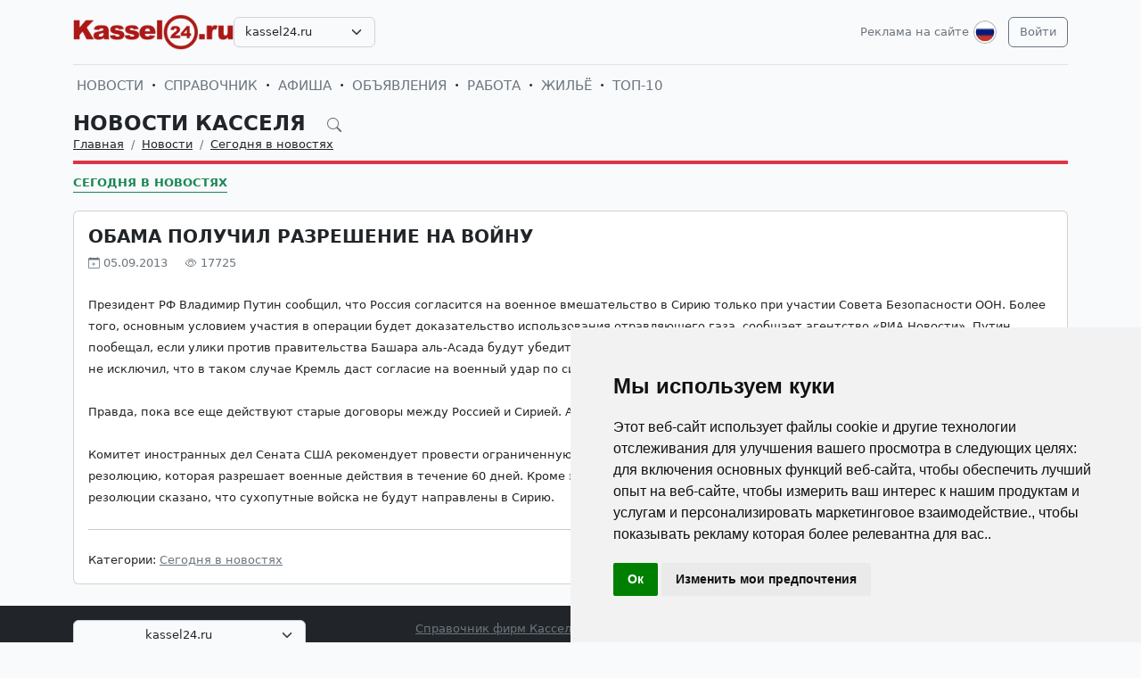

--- FILE ---
content_type: text/html; charset=UTF-8
request_url: https://kassel24.ru/ru/news/novosti-germanii-segodnja-v-novostjah/1303-obama-poluchil-razreshenie-na-voynu.html
body_size: 6687
content:
<!DOCTYPE html>
<html lang="ru">

<head>
    <meta http-equiv="Content-Type" content="text/html; charset=UTF-8">
    <meta name="viewport" content="width=device-width, initial-scale=1">
    <meta http-equiv="X-UA-Compatible" content="IE=edge">
    <meta name="robots" content="index, follow">
    <meta property="og:title" content="Новости Касселя на русском языке — события и жизнь в Касселе">
    <meta property="og:description" content="Президент РФ Владимир Путин сообщил, что Россия согласится на военное вмешательство в Сирию только при участии Совета Безопасности ООН. Более того, основным условием участия в операции будет">
    <meta property="og:type" content="website">
    <meta property="og:image" content="">
    <meta property="og:url" content="https://kassel24.ru/ru/news/novosti-germanii-segodnja-v-novostjah/1303-obama-poluchil-razreshenie-na-voynu.html">
    
    <meta name="description" content="Президент РФ Владимир Путин сообщил, что Россия согласится на военное вмешательство в Сирию только при участии Совета Безопасности ООН. Более того, основным условием участия в операции будет">
    <meta name="keywords" content="будут, будет, Президент, операцию, Путин, Сирию, Сената, рекомендует, ограниченную, После, военную, иностранных, провести, поставлять, Россией, между, договоры, старые, Сирией, значит">
    <meta name="csrf-token" content="DAb6H6K3PC4LZFFxzaiOOW8ZIZkMuP9CJOq1Frsb">

    <title>Новости Касселя на русском языке — события и жизнь в Касселе</title>

    <link rel="icon" type="image/png" href="/favicon-96x96.png" sizes="96x96" />
    <link rel="icon" type="image/svg+xml" href="/favicon.svg" />
    <link rel="shortcut icon" href="/favicon.ico" />
    <link rel="apple-touch-icon" sizes="180x180" href="/apple-touch-icon.png" />
    <meta name="apple-mobile-web-app-title" content="Новости Касселя на русском языке — события и жизнь в Касселе" />
    <link rel="manifest" href="/site.webmanifest" />

    <link rel="canonical" href="">

    <!-- Google tag (gtag.js) -->
<script async src="https://www.googletagmanager.com/gtag/js?id=G-Y62TXHFS1W"></script>
<script>
  window.dataLayer = window.dataLayer || [];
  function gtag(){dataLayer.push(arguments);}
  gtag('js', new Date());

  gtag('config', 'G-Y62TXHFS1W');
</script>

    <link rel="stylesheet" href="https://kassel24.ru/css/app.css?5">

    <script src="https://kassel24.ru/js/tinymce/tinymce.min.js" referrerpolicy="origin"></script>
        <!-- Livewire Styles --><style >[wire\:loading][wire\:loading], [wire\:loading\.delay][wire\:loading\.delay], [wire\:loading\.inline-block][wire\:loading\.inline-block], [wire\:loading\.inline][wire\:loading\.inline], [wire\:loading\.block][wire\:loading\.block], [wire\:loading\.flex][wire\:loading\.flex], [wire\:loading\.table][wire\:loading\.table], [wire\:loading\.grid][wire\:loading\.grid], [wire\:loading\.inline-flex][wire\:loading\.inline-flex] {display: none;}[wire\:loading\.delay\.none][wire\:loading\.delay\.none], [wire\:loading\.delay\.shortest][wire\:loading\.delay\.shortest], [wire\:loading\.delay\.shorter][wire\:loading\.delay\.shorter], [wire\:loading\.delay\.short][wire\:loading\.delay\.short], [wire\:loading\.delay\.default][wire\:loading\.delay\.default], [wire\:loading\.delay\.long][wire\:loading\.delay\.long], [wire\:loading\.delay\.longer][wire\:loading\.delay\.longer], [wire\:loading\.delay\.longest][wire\:loading\.delay\.longest] {display: none;}[wire\:offline][wire\:offline] {display: none;}[wire\:dirty]:not(textarea):not(input):not(select) {display: none;}:root {--livewire-progress-bar-color: #2299dd;}[x-cloak] {display: none !important;}[wire\:cloak] {display: none !important;}</style>
</head>

<body>

    <!-- Cookie Consent by TermsFeed https://www.TermsFeed.com -->
<script type="text/javascript" src="https://www.termsfeed.com/public/cookie-consent/4.2.0/cookie-consent.js" charset="UTF-8"></script>
<script type="text/javascript" charset="UTF-8">
document.addEventListener('DOMContentLoaded', function () {
cookieconsent.run({"notice_banner_type":"simple","consent_type":"implied","palette":"light","language":"ru","page_load_consent_levels":["strictly-necessary","functionality","tracking","targeting"],"notice_banner_reject_button_hide":false,"preferences_center_close_button_hide":false,"page_refresh_confirmation_buttons":false});
});
</script>

    <div id="app">
        <div class="container">
    <header class="pb-3 pt-md-3 border-1 border-bottom">
        <a href="https://kassel24.ru/ru/advertising.html" class="d-block pt-2 pb-1 d-md-none text-end text-decoration-none text-muted"
            style="font-size: 0.8em">
            Реклама на сайте
        </a>
        <div class="hstack gap-1 gap-sm-2 gap-md-3">
                        <a class="d-inline-block text-dark align-self-center" style="height: 40px; max-height: 40px;"
                href="https://kassel24.ru/ru">
                <img class="d-none d-md-block h-100" src="/images/logos/kassel24.ru.png" id="logo"
                    alt="">
                <img class="d-md-none h-100" src="/images/logos/mobile.png" style="max-height: 50px;" alt="">
            </a>
                            <div class="align-self-center">
                    <select
                        class="form-select select2  select-domains ">
                                                    <option value="augsburg24.ru"
                                >
                                augsburg24.ru</option>
                                                    <option value="berlin24.ru"
                                >
                                berlin24.ru</option>
                                                    <option value="bremen24.ru"
                                >
                                bremen24.ru</option>
                                                    <option value="dortmund24.ru"
                                >
                                dortmund24.ru</option>
                                                    <option value="dresden24.ru"
                                >
                                dresden24.ru</option>
                                                    <option value="duesseldorf24.ru"
                                >
                                duesseldorf24.ru</option>
                                                    <option value="essen24.ru"
                                >
                                essen24.ru</option>
                                                    <option value="europa24.ru"
                                >
                                europa24.ru</option>
                                                    <option value="frankfurt24.ru"
                                >
                                frankfurt24.ru</option>
                                                    <option value="germany24.ru"
                                >
                                germany24.ru</option>
                                                    <option value="hamburg24.ru"
                                >
                                hamburg24.ru</option>
                                                    <option value="hannover24.ru"
                                >
                                hannover24.ru</option>
                                                    <option value="kassel24.ru"
                                 selected >
                                kassel24.ru</option>
                                                    <option value="koeln24.ru"
                                >
                                koeln24.ru</option>
                                                    <option value="muenchen24.ru"
                                >
                                muenchen24.ru</option>
                                                    <option value="nuernberg24.ru"
                                >
                                nuernberg24.ru</option>
                                                    <option value="paris24.ru"
                                >
                                paris24.ru</option>
                                                    <option value="stuttgart24.ru"
                                >
                                stuttgart24.ru</option>
                                                    <option value="wien24.ru"
                                >
                                wien24.ru</option>
                                            </select>
                </div>
                        <div class="ms-auto">
                <a class="text-muted text-decoration-none me-1 align-self-center d-none d-md-block"
                    href="https://kassel24.ru/ru/advertising.html">
                    Реклама на сайте
                </a>
            </div>
            <div class="">
                <div class="d-inline-block dropdown align-self-center me-2">
                    <button class="btn btn-link text-muted p-0" id="user-logo" data-bs-toggle="dropdown"
                        aria-expanded="false">
                        <img class="me-0" src="/images/lang-ru.svg" alt="" />
                    </button>
                    <ul class="dropdown-menu dropdown-menu-end">
                                                    <li>
                                <a href="https://kassel24.ru/ru/news/novosti-germanii-segodnja-v-novostjah/1303-obama-poluchil-razreshenie-na-voynu.html"
                                    class="dropdown-item  bg-primary text-white ">
                                    <img class="me-0" width="26" height="26"
                                        src="/images/lang-ru.svg" alt="" />
                                    <span class="ms-2">Русский</span>
                                </a>
                            </li>
                                                    <li>
                                <a href="https://kassel24.ru/de/news/novosti-germanii-segodnja-v-novostjah/1303-obama-poluchil-razreshenie-na-voynu.html"
                                    class="dropdown-item ">
                                    <img class="me-0" width="26" height="26"
                                        src="/images/lang-de.svg" alt="" />
                                    <span class="ms-2">Deutsch</span>
                                </a>
                            </li>
                                                    <li>
                                <a href="https://kassel24.ru/en/news/novosti-germanii-segodnja-v-novostjah/1303-obama-poluchil-razreshenie-na-voynu.html"
                                    class="dropdown-item ">
                                    <img class="me-0" width="26" height="26"
                                        src="/images/lang-en.svg" alt="" />
                                    <span class="ms-2">English</span>
                                </a>
                            </li>
                                                    <li>
                                <a href="https://kassel24.ru/ua/news/novosti-germanii-segodnja-v-novostjah/1303-obama-poluchil-razreshenie-na-voynu.html"
                                    class="dropdown-item ">
                                    <img class="me-0" width="26" height="26"
                                        src="/images/lang-ua.svg" alt="" />
                                    <span class="ms-2">Українська</span>
                                </a>
                            </li>
                                            </ul>
                </div>

                                                    <a class="btn btn-outline-secondary align-self-center" href="https://kassel24.ru/ru/user/login">
                        Войти
                    </a>
                            </div>
        </div>
    </header>
    <div class="nav-scroller py-1 my-1">
        <nav class="nav d-flex fs-5">
                                            
                <a class="p-1 text-muted text-uppercase text-decoration-none"
                    href="https://kassel24.ru/ru/news">Новости</a>
                                                <span class="my-auto"><i class="bi bi-dot"></i></span>
                                
                <a class="p-1 text-muted text-uppercase text-decoration-none"
                    href="https://kassel24.ru/ru/firm">Справочник</a>
                                                <span class="my-auto"><i class="bi bi-dot"></i></span>
                                
                <a class="p-1 text-muted text-uppercase text-decoration-none"
                    href="https://kassel24.ru/ru/event">Афиша</a>
                                                <span class="my-auto"><i class="bi bi-dot"></i></span>
                                
                <a class="p-1 text-muted text-uppercase text-decoration-none"
                    href="https://kassel24.ru/ru/board">Объявления</a>
                                                <span class="my-auto"><i class="bi bi-dot"></i></span>
                                
                <a class="p-1 text-muted text-uppercase text-decoration-none"
                    href="https://kassel24.ru/ru/board/category/9">Работа</a>
                                                <span class="my-auto"><i class="bi bi-dot"></i></span>
                                
                <a class="p-1 text-muted text-uppercase text-decoration-none"
                    href="https://kassel24.ru/ru/board/category/3">Жильё</a>
                                                <span class="my-auto"><i class="bi bi-dot"></i></span>
                                
                <a class="p-1 text-muted text-uppercase text-decoration-none"
                    href="https://kassel24.ru/ru/rating.html">ТОП-10</a>
                    </nav>
    </div>

    </div>

        <div class="container">
            
    <div class="row">
            <div class="col-12">
                    </div>
    
    <div class="col">
        <div class="border-bottom border-4 line-danger pb-2 mb-2">
            <div class="h2 pb-0 mb-0">
                <span id="searchnews1" class="fw-bold text-uppercase"
                    >
                                            <span class="text-dark text-decoration-none">
                            Новости Касселя
                        </span>
                                        <i id="search-news-btn" class="bi bi-search ms-3 text-muted" style="font-size: 0.7em"></i>
                </span>
                <form method="GET" action="https://kassel24.ru/ru/news">
                    <div id="searchnews2" class="input-group mb-3"
                         style="display: none" >
                        <input id="search-news-input" type="text" class="form-control bg-white" name="search"
                            value="" placeholder="Искать">
                        <button type="submit" class="btn btn-secondary">Искать</button>
                                                    <button id="search-news-close" class="btn btn-outline-secondary"
                                type="button">Закрыть</button>
                                            </div>
                </form>
            </div>
                            <div class="hstack">
                    <nav aria-label="breadcrumb">
                        <ol class="breadcrumb mb-0">
                                                                                                <li class="breadcrumb-item active">
                                        <a href="https://kassel24.ru/ru" class="link-dark">Главная</a>
                                    </li>
                                                                                                                                <li class="breadcrumb-item active">
                                        <a href="https://kassel24.ru/ru/news" class="link-dark">Новости</a>
                                    </li>
                                                                                                                                <li class="breadcrumb-item active">
                                        <a href="https://kassel24.ru/ru/news/novosti-germanii-segodnja-v-novostjah" class="link-dark">Сегодня в новостях</a>
                                    </li>
                                                                                    </ol>
                    </nav>

                </div>
                    </div>

                    <div class="nav-scroller py-1 mt-2">
                <nav class="nav d-flex">
                                                                                                <a href="https://kassel24.ru/ru/news/novosti-germanii-segodnja-v-novostjah"
                                class="text-uppercase fw-bold text-success text-decoration-none pb-0 border-bottom border-success">Сегодня в новостях</a>
                                                            </nav>
            </div>
            </div>
</div>


    <div class="row g-2 g-sm-3 g-md-4">
        <div class="col-12">
            <div class="card">
                                                <div class="card-body">
                    <h3 class="fw-bold text-uppercase">Обама получил разрешение на войну</h3>
                    <div class="d-flex align-items-center justify-content-between mb-4">
                        
                        
                        <div class="text-muted">
                            <i class="bi bi-calendar-plus"></i> 05.09.2013
                            <i class="bi bi-eye ms-3"></i> 17725
                        </div>
                    </div>
                    <div class="card-text">








                        <div class="fs-5 img-w-100">
                            <span style="font-size:10pt;line-height:100%">Президент РФ Владимир Путин сообщил, что Россия согласится на военное вмешательство в Сирию только при участии Совета Безопасности ООН. Более того, основным условием участия в операции будет доказательство использования отравляющего газа, сообщает агентство «РИА Новости». Путин пообещал, если улики против правительства Башара аль-Асада будут убедительными, то «Россия будет действовать очень решительно». Президент РФ не исключил, что в таком случае Кремль даст согласие на военный удар по сирийскому руководству.<br /><br />Правда, пока все еще действуют старые договоры между Россией и Сирией. А это значит, что РФ продолжает поставлять туда свое оружие…<br /><br />Комитет иностранных дел Сената США рекомендует провести ограниченную военную операцию. После слушаний в Вашингтоне, члены Сената приняли резолюцию, которая разрешает военные действия в течение 60 дней. Кроме этого, Барак Обама может продлить операцию на 30 дней. Также, в резолюции сказано, что сухопутные войска не будут направлены в Сирию.</span>
                        </div>

                        
                        <hr class="my-2 my-sm-3 my-md-4">
                        <span>Категории:</span>
                                                    <a href="https://kassel24.ru/ru/news/novosti-germanii-segodnja-v-novostjah" class="text-muted">Сегодня в новостях</a>
                                            </div>
                </div>
            </div>
        </div>

        
        
        
        
        
        
        
        
        
        
        
        
        
        
        
        
            </div>

    
    
    
    
    

    <div class="row g-2 g-sm-3 g-md-4">
                <div class="col-12 d-sm-none">
            <a href="https://kassel24.ru" class="btn btn-outline-secondary w-100 d-md-none">Вернуться назад</a>
        </div>
    </div>

        </div>
        <div class="mt-5">
    <div class="d-none d-sm-block pt-3 px-4 bg-dark text-center">
        <div class="container">
            <div class="row">
                <div class="col-sm-4 col-md-3 mb-3">
                    <select class="form-select select2  select-domains " style="width: 100%;">
                                                    <option value="augsburg24.ru"
                                    >augsburg24.ru</option>
                                                    <option value="berlin24.ru"
                                    >berlin24.ru</option>
                                                    <option value="bremen24.ru"
                                    >bremen24.ru</option>
                                                    <option value="dortmund24.ru"
                                    >dortmund24.ru</option>
                                                    <option value="dresden24.ru"
                                    >dresden24.ru</option>
                                                    <option value="duesseldorf24.ru"
                                    >duesseldorf24.ru</option>
                                                    <option value="essen24.ru"
                                    >essen24.ru</option>
                                                    <option value="europa24.ru"
                                    >europa24.ru</option>
                                                    <option value="frankfurt24.ru"
                                    >frankfurt24.ru</option>
                                                    <option value="germany24.ru"
                                    >germany24.ru</option>
                                                    <option value="hamburg24.ru"
                                    >hamburg24.ru</option>
                                                    <option value="hannover24.ru"
                                    >hannover24.ru</option>
                                                    <option value="kassel24.ru"
                                     selected >kassel24.ru</option>
                                                    <option value="koeln24.ru"
                                    >koeln24.ru</option>
                                                    <option value="muenchen24.ru"
                                    >muenchen24.ru</option>
                                                    <option value="nuernberg24.ru"
                                    >nuernberg24.ru</option>
                                                    <option value="paris24.ru"
                                    >paris24.ru</option>
                                                    <option value="stuttgart24.ru"
                                    >stuttgart24.ru</option>
                                                    <option value="wien24.ru"
                                    >wien24.ru</option>
                                            </select>
                </div>
                <div class="col-sm-8 col-md-9 mb-3">
                    <span class="text-muted">
                        <nobr>
                            <a href="https://kassel24.ru/ru/firm"
                               class="text-muted">Справочник фирм Касселя</a>
                            <i class="bi bi-dot"></i>
                        </nobr>
                        <nobr>
                            <a href="https://kassel24.ru/ru/event"
                               class="text-muted">Афиша мероприятий Касселя</a>
                            <i class="bi bi-dot"></i>
                        </nobr>
                        <nobr>
                            <a href="https://kassel24.ru/ru/news"
                               class="text-muted">Новости и события Касселя</a>
                            <i class="bi bi-dot"></i>
                        </nobr>
                        <nobr>
                            <a href="https://kassel24.ru/ru/board"
                               class="text-muted">Доска объявлений в Касселе</a>
                        </nobr>
                    </span>
                </div>
            </div>
        </div>
    </div>

    
    
    
    
    
    
    
    
    
    
    
    
    
    
    

    <div class="d-none d-sm-block ratio ratio-21x9"
         style="background-image: url('/images/background-bottom.png'); background-size: cover; background-repeat: no-repeat;"
    ></div>

    <footer class="pt-5 bg-dark">
        <div class="container">
            <div class="row d-none d-sm-flex">

                                <div class="col mb-4">
                    <h5 class="text-white-50 text-uppercase">СПРАВОЧНИК</h5>
                    <ul class="list-unstyled text-small">
                                                <li><a class="text-muted" href="https://kassel24.ru/ru/firm">Справочник Касселя</a></li>
                                                <li><a class="text-muted" href="https://kassel24.ru/ru/firm/products.html">Товары и услуги</a></li>
                                                <li><a class="text-muted" href="https://kassel24.ru/ru/firm/sites.html">Сайты организаций</a></li>
                                                <li><a class="text-muted" href="https://kassel24.ru/ru/rating.html">Рейтинг фирм ТОП10</a></li>
                                                <li><a class="text-muted" href="https://kassel24.ru/ru/advertising.html#catalog">Тарифы на размещение</a></li>
                                                <li><a class="text-muted" href="/ru/user/catalog/create/tariff">Добавить свою фирму</a></li>
                                            </ul>
                </div>
                                <div class="col mb-4">
                    <h5 class="text-white-50 text-uppercase">НОВОСТИ, АФИША</h5>
                    <ul class="list-unstyled text-small">
                                                <li><a class="text-muted" href="https://kassel24.ru/ru/news/novosti-germanii-segodnja-v-novostjah">Сегодня в новостях</a></li>
                                                <li><a class="text-muted" href="https://kassel24.ru/ru/news/kinder">Дом, семья и дети</a></li>
                                                <li><a class="text-muted" href="https://kassel24.ru/ru/news/nauka-i-teshnika">Наука и техника</a></li>
                                                <li><a class="text-muted" href="https://kassel24.ru/ru/news/seminary-i-forumy">Семинары и тренинги</a></li>
                                                <li><a class="text-muted" href="https://kassel24.ru/ru/news/nauka-i-obrazovanie-v-germanii-i-evrope">Образование в Германии</a></li>
                                                <li><a class="text-muted" href="https://kassel24.ru/ru/event">Афиша Касселя</a></li>
                                            </ul>
                </div>
                                <div class="col mb-4">
                    <h5 class="text-white-50 text-uppercase">ОБЪЯВЛЕНИЯ</h5>
                    <ul class="list-unstyled text-small">
                                                <li><a class="text-muted" href="https://kassel24.ru/ru/board">Объявления в Касселе</a></li>
                                                <li><a class="text-muted" href="https://kassel24.ru/ru/board/category/9">Работа в Касселе</a></li>
                                                <li><a class="text-muted" href="https://kassel24.ru/ru/board/category/3">Недвижимость в Касселе</a></li>
                                                <li><a class="text-muted" href="https://kassel24.ru/ru/board/category/all">Показать все разделы</a></li>
                                                <li><a class="text-muted" href="https://kassel24.ru/ru/advertising.html#board">Стоимость объявлений</a></li>
                                                <li><a class="text-muted" href="https://kassel24.ru/ru/page/4-uslovia-i-pravila-podaci-obavlenij.html">Правила подачи объявлений</a></li>
                                                <li><a class="text-muted" href="/ru/user/board/create">Добавить объявление</a></li>
                                            </ul>
                </div>
                                <div class="col mb-4">
                    <h5 class="text-white-50 text-uppercase">ИНФОРМАЦИЯ</h5>
                    <ul class="list-unstyled text-small">
                                                <li><a class="text-muted" href="https://kassel24.ru/ru/user/login">Вход для клиентов</a></li>
                                                <li><a class="text-muted" href="https://kassel24.ru/ru/advertising.html">Реклама на сайте</a></li>
                                                <li><a class="text-muted" href="https://kassel24.ru/ru/page/10-agb.html">Общие условия и правила</a></li>
                                                <li><a class="text-muted" href="https://kassel24.ru/ru/page/11-Datenschutzerkl%C3%A4rung.html">Политика конфиденциальности</a></li>
                                                <li><a class="text-muted" href="https://kassel24.ru/ru/page/6-otvety-na-voprosy.html">Вопросы и ответы</a></li>
                                                <li><a class="text-muted" href="https://kassel24.ru/ru/page/12-impressum.html">Выходные данные</a></li>
                                                <li><a class="text-muted" href="https://kassel24.ru/ru/contacts">Наши контакты</a></li>
                                            </ul>
                </div>
                
            </div>

            <div class="row d-sm-none">

                                    <div class="col-6 mb-4">
                        <h5 class="text-white-50 text-uppercase">СПРАВОЧНИК</h5>
                        <ul class="list-unstyled text-small">
                                                            <li><a class="text-muted" href="https://kassel24.ru/ru/firm">Справочник Касселя</a></li>
                                                            <li><a class="text-muted" href="https://kassel24.ru/ru/firm/products.html">Товары и услуги</a></li>
                                                            <li><a class="text-muted" href="https://kassel24.ru/ru/firm/sites.html">Сайты организаций</a></li>
                                                            <li><a class="text-muted" href="https://kassel24.ru/ru/rating.html">Рейтинг фирм ТОП10</a></li>
                                                            <li><a class="text-muted" href="https://kassel24.ru/ru/advertising.html#catalog">Тарифы на размещение</a></li>
                                                            <li><a class="text-muted" href="/ru/user/catalog/create/tariff">Добавить свою фирму</a></li>
                                                    </ul>
                    </div>
                                    <div class="col-6 mb-4">
                        <h5 class="text-white-50 text-uppercase">НОВОСТИ, АФИША</h5>
                        <ul class="list-unstyled text-small">
                                                            <li><a class="text-muted" href="https://kassel24.ru/ru/news/novosti-germanii-segodnja-v-novostjah">Сегодня в новостях</a></li>
                                                            <li><a class="text-muted" href="https://kassel24.ru/ru/news/kinder">Дом, семья и дети</a></li>
                                                            <li><a class="text-muted" href="https://kassel24.ru/ru/news/nauka-i-teshnika">Наука и техника</a></li>
                                                            <li><a class="text-muted" href="https://kassel24.ru/ru/news/seminary-i-forumy">Семинары и тренинги</a></li>
                                                            <li><a class="text-muted" href="https://kassel24.ru/ru/news/nauka-i-obrazovanie-v-germanii-i-evrope">Образование в Германии</a></li>
                                                            <li><a class="text-muted" href="https://kassel24.ru/ru/event">Афиша Касселя</a></li>
                                                    </ul>
                    </div>
                                    <div class="col-6 mb-4">
                        <h5 class="text-white-50 text-uppercase">ОБЪЯВЛЕНИЯ</h5>
                        <ul class="list-unstyled text-small">
                                                            <li><a class="text-muted" href="https://kassel24.ru/ru/board">Объявления в Касселе</a></li>
                                                            <li><a class="text-muted" href="https://kassel24.ru/ru/board/category/9">Работа в Касселе</a></li>
                                                            <li><a class="text-muted" href="https://kassel24.ru/ru/board/category/3">Недвижимость в Касселе</a></li>
                                                            <li><a class="text-muted" href="https://kassel24.ru/ru/board/category/all">Показать все разделы</a></li>
                                                            <li><a class="text-muted" href="https://kassel24.ru/ru/advertising.html#board">Стоимость объявлений</a></li>
                                                            <li><a class="text-muted" href="https://kassel24.ru/ru/page/4-uslovia-i-pravila-podaci-obavlenij.html">Правила подачи объявлений</a></li>
                                                            <li><a class="text-muted" href="/ru/user/board/create">Добавить объявление</a></li>
                                                    </ul>
                    </div>
                                    <div class="col-6 mb-4">
                        <h5 class="text-white-50 text-uppercase">ИНФОРМАЦИЯ</h5>
                        <ul class="list-unstyled text-small">
                                                            <li><a class="text-muted" href="https://kassel24.ru/ru/user/login">Вход для клиентов</a></li>
                                                            <li><a class="text-muted" href="https://kassel24.ru/ru/advertising.html">Реклама на сайте</a></li>
                                                            <li><a class="text-muted" href="https://kassel24.ru/ru/page/10-agb.html">Общие условия и правила</a></li>
                                                            <li><a class="text-muted" href="https://kassel24.ru/ru/page/11-Datenschutzerkl%C3%A4rung.html">Политика конфиденциальности</a></li>
                                                            <li><a class="text-muted" href="https://kassel24.ru/ru/page/6-otvety-na-voprosy.html">Вопросы и ответы</a></li>
                                                            <li><a class="text-muted" href="https://kassel24.ru/ru/page/12-impressum.html">Выходные данные</a></li>
                                                            <li><a class="text-muted" href="https://kassel24.ru/ru/contacts">Наши контакты</a></li>
                                                    </ul>
                    </div>
                
            </div>

            <div class="row d-sm-none justify-content-center">
                <div class="col-6">
                    <div class="col-sm-4 col-md-3 mb-3">
                        <select class="form-select select2  select-domains " style="width: 100%;">
                                                            <option value="augsburg24.ru"
                                        >augsburg24.ru</option>
                                                            <option value="berlin24.ru"
                                        >berlin24.ru</option>
                                                            <option value="bremen24.ru"
                                        >bremen24.ru</option>
                                                            <option value="dortmund24.ru"
                                        >dortmund24.ru</option>
                                                            <option value="dresden24.ru"
                                        >dresden24.ru</option>
                                                            <option value="duesseldorf24.ru"
                                        >duesseldorf24.ru</option>
                                                            <option value="essen24.ru"
                                        >essen24.ru</option>
                                                            <option value="europa24.ru"
                                        >europa24.ru</option>
                                                            <option value="frankfurt24.ru"
                                        >frankfurt24.ru</option>
                                                            <option value="germany24.ru"
                                        >germany24.ru</option>
                                                            <option value="hamburg24.ru"
                                        >hamburg24.ru</option>
                                                            <option value="hannover24.ru"
                                        >hannover24.ru</option>
                                                            <option value="kassel24.ru"
                                         selected >kassel24.ru</option>
                                                            <option value="koeln24.ru"
                                        >koeln24.ru</option>
                                                            <option value="muenchen24.ru"
                                        >muenchen24.ru</option>
                                                            <option value="nuernberg24.ru"
                                        >nuernberg24.ru</option>
                                                            <option value="paris24.ru"
                                        >paris24.ru</option>
                                                            <option value="stuttgart24.ru"
                                        >stuttgart24.ru</option>
                                                            <option value="wien24.ru"
                                        >wien24.ru</option>
                                                    </select>
                    </div>
                </div>
            </div>
            <div class="row">
                <div class="col-12 text-center">
                    <svg xmlns="http://www.w3.org/2000/svg" width="24" height="24" viewBox="0 0 24 24" fill="none"
                         stroke="currentColor" stroke-width="2" stroke-linecap="round" stroke-linejoin="round"
                         class="d-block mb-2">
                        <circle cx="12" cy="12" r="10"></circle>
                        <line x1="14.31" y1="8" x2="20.05" y2="17.94"></line>
                        <line x1="9.69" y1="8" x2="21.17" y2="8"></line>
                        <line x1="7.38" y1="12" x2="13.12" y2="2.06"></line>
                        <line x1="9.69" y1="16" x2="3.95" y2="6.06"></line>
                        <line x1="14.31" y1="16" x2="2.83" y2="16"></line>
                        <line x1="16.62" y1="12" x2="10.88" y2="21.94"></line>
                    </svg>
                    <small class="d-block mb-3 text-muted">© VIVALEX Media GmbH 2009-2026</small>
                </div>
            </div>
        </div>
    </footer>

    <a rel="nofollow" id="button-up"><img src="/images/up.svg" alt=""> </a>
</div>
    </div>
    <script src="https://kassel24.ru/js/app.js?2"></script>
            <script>
        window.addEventListener('load', function(event) {
            $('#search-news-btn').on('click', () => {
                $('#searchnews1').css('display', 'none');
                $('#searchnews2').css('display', 'flex');
                $('#search-news-input').focus();
            })

            $('#search-news-close').on('click', () => {
                $('#searchnews1').css('display', 'block');
                $('#searchnews2').css('display', 'none');
            })
        });
    </script>
    <script>
        window.addEventListener('load', function(event) {
            $("#logo").on("error", function() {
                showDefaultImage(this);
            }).attr('src', $('#logo').attr('src'));

            function showDefaultImage(img) {
                $(img).attr('src', '/images/logos/europa24.ru.png');
                $(img).off("error");
            }
        });
    </script>
    <script src="/livewire/livewire.min.js?id=df3a17f2"   data-csrf="DAb6H6K3PC4LZFFxzaiOOW8ZIZkMuP9CJOq1Frsb" data-update-uri="/ru/livewire/update" data-navigate-once="true"></script>

    

</body>

</html>


--- FILE ---
content_type: application/javascript
request_url: https://kassel24.ru/js/app.js?2
body_size: 171526
content:
/*! For license information please see app.js.LICENSE.txt */
(()=>{var t,e={5704:(t,e,n)=>{"use strict";n.d(e,{fi:()=>w,kZ:()=>b});var r=n(400),i=n(2163),o=n(2057),s=n(2556);var a=n(6333),c=n(4063),l=n(7252),u=n(611),f=n(138);function d(t,e,n){void 0===n&&(n=!1);var d,h,p=(0,s.Re)(e),v=(0,s.Re)(e)&&function(t){var e=t.getBoundingClientRect(),n=(0,f.NM)(e.width)/t.offsetWidth||1,r=(0,f.NM)(e.height)/t.offsetHeight||1;return 1!==n||1!==r}(e),g=(0,l.Z)(e),m=(0,r.Z)(t,v),y={scrollLeft:0,scrollTop:0},_={x:0,y:0};return(p||!p&&!n)&&(("body"!==(0,a.Z)(e)||(0,u.Z)(g))&&(y=(d=e)!==(0,o.Z)(d)&&(0,s.Re)(d)?{scrollLeft:(h=d).scrollLeft,scrollTop:h.scrollTop}:(0,i.Z)(d)),(0,s.Re)(e)?((_=(0,r.Z)(e,!0)).x+=e.clientLeft,_.y+=e.clientTop):g&&(_.x=(0,c.Z)(g))),{x:m.left+y.scrollLeft-_.x,y:m.top+y.scrollTop-_.y,width:m.width,height:m.height}}var h=n(583),p=n(1492),v=n(8552),g=n(7701);function m(t){var e=new Map,n=new Set,r=[];function i(t){n.add(t.name),[].concat(t.requires||[],t.requiresIfExists||[]).forEach((function(t){if(!n.has(t)){var r=e.get(t);r&&i(r)}})),r.push(t)}return t.forEach((function(t){e.set(t.name,t)})),t.forEach((function(t){n.has(t.name)||i(t)})),r}var y={placement:"bottom",modifiers:[],strategy:"absolute"};function _(){for(var t=arguments.length,e=new Array(t),n=0;n<t;n++)e[n]=arguments[n];return!e.some((function(t){return!(t&&"function"==typeof t.getBoundingClientRect)}))}function b(t){void 0===t&&(t={});var e=t,n=e.defaultModifiers,r=void 0===n?[]:n,i=e.defaultOptions,o=void 0===i?y:i;return function(t,e,n){void 0===n&&(n=o);var i,a,c={placement:"bottom",orderedModifiers:[],options:Object.assign({},y,o),modifiersData:{},elements:{reference:t,popper:e},attributes:{},styles:{}},l=[],u=!1,f={state:c,setOptions:function(n){var i="function"==typeof n?n(c.options):n;b(),c.options=Object.assign({},o,c.options,i),c.scrollParents={reference:(0,s.kK)(t)?(0,p.Z)(t):t.contextElement?(0,p.Z)(t.contextElement):[],popper:(0,p.Z)(e)};var a=function(t){var e=m(t);return g.xs.reduce((function(t,n){return t.concat(e.filter((function(t){return t.phase===n})))}),[])}(function(t){var e=t.reduce((function(t,e){var n=t[e.name];return t[e.name]=n?Object.assign({},n,e,{options:Object.assign({},n.options,e.options),data:Object.assign({},n.data,e.data)}):e,t}),{});return Object.keys(e).map((function(t){return e[t]}))}([].concat(r,c.options.modifiers)));return c.orderedModifiers=a.filter((function(t){return t.enabled})),c.orderedModifiers.forEach((function(t){var e=t.name,n=t.options,r=void 0===n?{}:n,i=t.effect;if("function"==typeof i){var o=i({state:c,name:e,instance:f,options:r}),s=function(){};l.push(o||s)}})),f.update()},forceUpdate:function(){if(!u){var t=c.elements,e=t.reference,n=t.popper;if(_(e,n)){c.rects={reference:d(e,(0,v.Z)(n),"fixed"===c.options.strategy),popper:(0,h.Z)(n)},c.reset=!1,c.placement=c.options.placement,c.orderedModifiers.forEach((function(t){return c.modifiersData[t.name]=Object.assign({},t.data)}));for(var r=0;r<c.orderedModifiers.length;r++)if(!0!==c.reset){var i=c.orderedModifiers[r],o=i.fn,s=i.options,a=void 0===s?{}:s,l=i.name;"function"==typeof o&&(c=o({state:c,options:a,name:l,instance:f})||c)}else c.reset=!1,r=-1}}},update:(i=function(){return new Promise((function(t){f.forceUpdate(),t(c)}))},function(){return a||(a=new Promise((function(t){Promise.resolve().then((function(){a=void 0,t(i())}))}))),a}),destroy:function(){b(),u=!0}};if(!_(t,e))return f;function b(){l.forEach((function(t){return t()})),l=[]}return f.setOptions(n).then((function(t){!u&&n.onFirstUpdate&&n.onFirstUpdate(t)})),f}}var w=b()},4985:(t,e,n)=>{"use strict";n.d(e,{Z:()=>i});var r=n(2556);function i(t,e){var n=e.getRootNode&&e.getRootNode();if(t.contains(e))return!0;if(n&&(0,r.Zq)(n)){var i=e;do{if(i&&t.isSameNode(i))return!0;i=i.parentNode||i.host}while(i)}return!1}},400:(t,e,n)=>{"use strict";n.d(e,{Z:()=>o});var r=n(2556),i=n(138);function o(t,e){void 0===e&&(e=!1);var n=t.getBoundingClientRect(),o=1,s=1;if((0,r.Re)(t)&&e){var a=t.offsetHeight,c=t.offsetWidth;c>0&&(o=(0,i.NM)(n.width)/c||1),a>0&&(s=(0,i.NM)(n.height)/a||1)}return{width:n.width/o,height:n.height/s,top:n.top/s,right:n.right/o,bottom:n.bottom/s,left:n.left/o,x:n.left/o,y:n.top/s}}},3062:(t,e,n)=>{"use strict";n.d(e,{Z:()=>i});var r=n(2057);function i(t){return(0,r.Z)(t).getComputedStyle(t)}},7252:(t,e,n)=>{"use strict";n.d(e,{Z:()=>i});var r=n(2556);function i(t){return(((0,r.kK)(t)?t.ownerDocument:t.document)||window.document).documentElement}},583:(t,e,n)=>{"use strict";n.d(e,{Z:()=>i});var r=n(400);function i(t){var e=(0,r.Z)(t),n=t.offsetWidth,i=t.offsetHeight;return Math.abs(e.width-n)<=1&&(n=e.width),Math.abs(e.height-i)<=1&&(i=e.height),{x:t.offsetLeft,y:t.offsetTop,width:n,height:i}}},6333:(t,e,n)=>{"use strict";function r(t){return t?(t.nodeName||"").toLowerCase():null}n.d(e,{Z:()=>r})},8552:(t,e,n)=>{"use strict";n.d(e,{Z:()=>u});var r=n(2057),i=n(6333),o=n(3062),s=n(2556);function a(t){return["table","td","th"].indexOf((0,i.Z)(t))>=0}var c=n(5923);function l(t){return(0,s.Re)(t)&&"fixed"!==(0,o.Z)(t).position?t.offsetParent:null}function u(t){for(var e=(0,r.Z)(t),n=l(t);n&&a(n)&&"static"===(0,o.Z)(n).position;)n=l(n);return n&&("html"===(0,i.Z)(n)||"body"===(0,i.Z)(n)&&"static"===(0,o.Z)(n).position)?e:n||function(t){var e=-1!==navigator.userAgent.toLowerCase().indexOf("firefox");if(-1!==navigator.userAgent.indexOf("Trident")&&(0,s.Re)(t)&&"fixed"===(0,o.Z)(t).position)return null;var n=(0,c.Z)(t);for((0,s.Zq)(n)&&(n=n.host);(0,s.Re)(n)&&["html","body"].indexOf((0,i.Z)(n))<0;){var r=(0,o.Z)(n);if("none"!==r.transform||"none"!==r.perspective||"paint"===r.contain||-1!==["transform","perspective"].indexOf(r.willChange)||e&&"filter"===r.willChange||e&&r.filter&&"none"!==r.filter)return n;n=n.parentNode}return null}(t)||e}},5923:(t,e,n)=>{"use strict";n.d(e,{Z:()=>s});var r=n(6333),i=n(7252),o=n(2556);function s(t){return"html"===(0,r.Z)(t)?t:t.assignedSlot||t.parentNode||((0,o.Zq)(t)?t.host:null)||(0,i.Z)(t)}},2057:(t,e,n)=>{"use strict";function r(t){if(null==t)return window;if("[object Window]"!==t.toString()){var e=t.ownerDocument;return e&&e.defaultView||window}return t}n.d(e,{Z:()=>r})},2163:(t,e,n)=>{"use strict";n.d(e,{Z:()=>i});var r=n(2057);function i(t){var e=(0,r.Z)(t);return{scrollLeft:e.pageXOffset,scrollTop:e.pageYOffset}}},4063:(t,e,n)=>{"use strict";n.d(e,{Z:()=>s});var r=n(400),i=n(7252),o=n(2163);function s(t){return(0,r.Z)((0,i.Z)(t)).left+(0,o.Z)(t).scrollLeft}},2556:(t,e,n)=>{"use strict";n.d(e,{Re:()=>o,Zq:()=>s,kK:()=>i});var r=n(2057);function i(t){return t instanceof(0,r.Z)(t).Element||t instanceof Element}function o(t){return t instanceof(0,r.Z)(t).HTMLElement||t instanceof HTMLElement}function s(t){return"undefined"!=typeof ShadowRoot&&(t instanceof(0,r.Z)(t).ShadowRoot||t instanceof ShadowRoot)}},611:(t,e,n)=>{"use strict";n.d(e,{Z:()=>i});var r=n(3062);function i(t){var e=(0,r.Z)(t),n=e.overflow,i=e.overflowX,o=e.overflowY;return/auto|scroll|overlay|hidden/.test(n+o+i)}},1492:(t,e,n)=>{"use strict";n.d(e,{Z:()=>l});var r=n(5923),i=n(611),o=n(6333),s=n(2556);function a(t){return["html","body","#document"].indexOf((0,o.Z)(t))>=0?t.ownerDocument.body:(0,s.Re)(t)&&(0,i.Z)(t)?t:a((0,r.Z)(t))}var c=n(2057);function l(t,e){var n;void 0===e&&(e=[]);var o=a(t),s=o===(null==(n=t.ownerDocument)?void 0:n.body),u=(0,c.Z)(o),f=s?[u].concat(u.visualViewport||[],(0,i.Z)(o)?o:[]):o,d=e.concat(f);return s?d:d.concat(l((0,r.Z)(f)))}},7701:(t,e,n)=>{"use strict";n.d(e,{BL:()=>l,Ct:()=>g,DH:()=>w,F2:()=>o,I:()=>i,MS:()=>k,N7:()=>m,Pj:()=>d,XM:()=>b,YP:()=>p,bw:()=>v,cW:()=>T,d7:()=>a,ij:()=>y,iv:()=>C,k5:()=>h,mv:()=>c,r5:()=>_,t$:()=>s,ut:()=>u,wX:()=>x,we:()=>r,xs:()=>D,zV:()=>f});var r="top",i="bottom",o="right",s="left",a="auto",c=[r,i,o,s],l="start",u="end",f="clippingParents",d="viewport",h="popper",p="reference",v=c.reduce((function(t,e){return t.concat([e+"-"+l,e+"-"+u])}),[]),g=[].concat(c,[a]).reduce((function(t,e){return t.concat([e,e+"-"+l,e+"-"+u])}),[]),m="beforeRead",y="read",_="afterRead",b="beforeMain",w="main",x="afterMain",C="beforeWrite",T="write",k="afterWrite",D=[m,y,_,b,w,x,C,T,k]},4599:(t,e,n)=>{"use strict";n.r(e),n.d(e,{afterMain:()=>r.wX,afterRead:()=>r.r5,afterWrite:()=>r.MS,applyStyles:()=>i.Z,arrow:()=>o.Z,auto:()=>r.d7,basePlacements:()=>r.mv,beforeMain:()=>r.XM,beforeRead:()=>r.N7,beforeWrite:()=>r.iv,bottom:()=>r.I,clippingParents:()=>r.zV,computeStyles:()=>s.Z,createPopper:()=>v.fi,createPopperBase:()=>h.fi,createPopperLite:()=>m,detectOverflow:()=>p.Z,end:()=>r.ut,eventListeners:()=>a.Z,flip:()=>c.Z,hide:()=>l.Z,left:()=>r.t$,main:()=>r.DH,modifierPhases:()=>r.xs,offset:()=>u.Z,placements:()=>r.Ct,popper:()=>r.k5,popperGenerator:()=>h.kZ,popperOffsets:()=>f.Z,preventOverflow:()=>d.Z,read:()=>r.ij,reference:()=>r.YP,right:()=>r.F2,start:()=>r.BL,top:()=>r.we,variationPlacements:()=>r.bw,viewport:()=>r.Pj,write:()=>r.cW});var r=n(7701),i=n(7824),o=n(6896),s=n(6531),a=n(2372),c=n(8855),l=n(9892),u=n(2122),f=n(7421),d=n(394),h=n(5704),p=n(7488),v=n(804),g=[a.Z,f.Z,s.Z,i.Z],m=(0,h.kZ)({defaultModifiers:g})},7824:(t,e,n)=>{"use strict";n.d(e,{Z:()=>o});var r=n(6333),i=n(2556);const o={name:"applyStyles",enabled:!0,phase:"write",fn:function(t){var e=t.state;Object.keys(e.elements).forEach((function(t){var n=e.styles[t]||{},o=e.attributes[t]||{},s=e.elements[t];(0,i.Re)(s)&&(0,r.Z)(s)&&(Object.assign(s.style,n),Object.keys(o).forEach((function(t){var e=o[t];!1===e?s.removeAttribute(t):s.setAttribute(t,!0===e?"":e)})))}))},effect:function(t){var e=t.state,n={popper:{position:e.options.strategy,left:"0",top:"0",margin:"0"},arrow:{position:"absolute"},reference:{}};return Object.assign(e.elements.popper.style,n.popper),e.styles=n,e.elements.arrow&&Object.assign(e.elements.arrow.style,n.arrow),function(){Object.keys(e.elements).forEach((function(t){var o=e.elements[t],s=e.attributes[t]||{},a=Object.keys(e.styles.hasOwnProperty(t)?e.styles[t]:n[t]).reduce((function(t,e){return t[e]="",t}),{});(0,i.Re)(o)&&(0,r.Z)(o)&&(Object.assign(o.style,a),Object.keys(s).forEach((function(t){o.removeAttribute(t)})))}))}},requires:["computeStyles"]}},6896:(t,e,n)=>{"use strict";n.d(e,{Z:()=>d});var r=n(6206),i=n(583),o=n(4985),s=n(8552),a=n(1516),c=n(7516),l=n(3293),u=n(3706),f=n(7701);const d={name:"arrow",enabled:!0,phase:"main",fn:function(t){var e,n=t.state,o=t.name,d=t.options,h=n.elements.arrow,p=n.modifiersData.popperOffsets,v=(0,r.Z)(n.placement),g=(0,a.Z)(v),m=[f.t$,f.F2].indexOf(v)>=0?"height":"width";if(h&&p){var y=function(t,e){return t="function"==typeof t?t(Object.assign({},e.rects,{placement:e.placement})):t,(0,l.Z)("number"!=typeof t?t:(0,u.Z)(t,f.mv))}(d.padding,n),_=(0,i.Z)(h),b="y"===g?f.we:f.t$,w="y"===g?f.I:f.F2,x=n.rects.reference[m]+n.rects.reference[g]-p[g]-n.rects.popper[m],C=p[g]-n.rects.reference[g],T=(0,s.Z)(h),k=T?"y"===g?T.clientHeight||0:T.clientWidth||0:0,D=x/2-C/2,E=y[b],A=k-_[m]-y[w],S=k/2-_[m]/2+D,O=(0,c.u)(E,S,A),$=g;n.modifiersData[o]=((e={})[$]=O,e.centerOffset=O-S,e)}},effect:function(t){var e=t.state,n=t.options.element,r=void 0===n?"[data-popper-arrow]":n;null!=r&&("string"!=typeof r||(r=e.elements.popper.querySelector(r)))&&(0,o.Z)(e.elements.popper,r)&&(e.elements.arrow=r)},requires:["popperOffsets"],requiresIfExists:["preventOverflow"]}},6531:(t,e,n)=>{"use strict";n.d(e,{Z:()=>h});var r=n(7701),i=n(8552),o=n(2057),s=n(7252),a=n(3062),c=n(6206),l=n(4943),u=n(138),f={top:"auto",right:"auto",bottom:"auto",left:"auto"};function d(t){var e,n=t.popper,c=t.popperRect,l=t.placement,d=t.variation,h=t.offsets,p=t.position,v=t.gpuAcceleration,g=t.adaptive,m=t.roundOffsets,y=t.isFixed,_=h.x,b=void 0===_?0:_,w=h.y,x=void 0===w?0:w,C="function"==typeof m?m({x:b,y:x}):{x:b,y:x};b=C.x,x=C.y;var T=h.hasOwnProperty("x"),k=h.hasOwnProperty("y"),D=r.t$,E=r.we,A=window;if(g){var S=(0,i.Z)(n),O="clientHeight",$="clientWidth";if(S===(0,o.Z)(n)&&(S=(0,s.Z)(n),"static"!==(0,a.Z)(S).position&&"absolute"===p&&(O="scrollHeight",$="scrollWidth")),l===r.we||(l===r.t$||l===r.F2)&&d===r.ut)E=r.I,x-=(y&&S===A&&A.visualViewport?A.visualViewport.height:S[O])-c.height,x*=v?1:-1;if(l===r.t$||(l===r.we||l===r.I)&&d===r.ut)D=r.F2,b-=(y&&S===A&&A.visualViewport?A.visualViewport.width:S[$])-c.width,b*=v?1:-1}var L,j=Object.assign({position:p},g&&f),M=!0===m?function(t){var e=t.x,n=t.y,r=window.devicePixelRatio||1;return{x:(0,u.NM)(e*r)/r||0,y:(0,u.NM)(n*r)/r||0}}({x:b,y:x}):{x:b,y:x};return b=M.x,x=M.y,v?Object.assign({},j,((L={})[E]=k?"0":"",L[D]=T?"0":"",L.transform=(A.devicePixelRatio||1)<=1?"translate("+b+"px, "+x+"px)":"translate3d("+b+"px, "+x+"px, 0)",L)):Object.assign({},j,((e={})[E]=k?x+"px":"",e[D]=T?b+"px":"",e.transform="",e))}const h={name:"computeStyles",enabled:!0,phase:"beforeWrite",fn:function(t){var e=t.state,n=t.options,r=n.gpuAcceleration,i=void 0===r||r,o=n.adaptive,s=void 0===o||o,a=n.roundOffsets,u=void 0===a||a,f={placement:(0,c.Z)(e.placement),variation:(0,l.Z)(e.placement),popper:e.elements.popper,popperRect:e.rects.popper,gpuAcceleration:i,isFixed:"fixed"===e.options.strategy};null!=e.modifiersData.popperOffsets&&(e.styles.popper=Object.assign({},e.styles.popper,d(Object.assign({},f,{offsets:e.modifiersData.popperOffsets,position:e.options.strategy,adaptive:s,roundOffsets:u})))),null!=e.modifiersData.arrow&&(e.styles.arrow=Object.assign({},e.styles.arrow,d(Object.assign({},f,{offsets:e.modifiersData.arrow,position:"absolute",adaptive:!1,roundOffsets:u})))),e.attributes.popper=Object.assign({},e.attributes.popper,{"data-popper-placement":e.placement})},data:{}}},2372:(t,e,n)=>{"use strict";n.d(e,{Z:()=>o});var r=n(2057),i={passive:!0};const o={name:"eventListeners",enabled:!0,phase:"write",fn:function(){},effect:function(t){var e=t.state,n=t.instance,o=t.options,s=o.scroll,a=void 0===s||s,c=o.resize,l=void 0===c||c,u=(0,r.Z)(e.elements.popper),f=[].concat(e.scrollParents.reference,e.scrollParents.popper);return a&&f.forEach((function(t){t.addEventListener("scroll",n.update,i)})),l&&u.addEventListener("resize",n.update,i),function(){a&&f.forEach((function(t){t.removeEventListener("scroll",n.update,i)})),l&&u.removeEventListener("resize",n.update,i)}},data:{}}},8855:(t,e,n)=>{"use strict";n.d(e,{Z:()=>f});var r={left:"right",right:"left",bottom:"top",top:"bottom"};function i(t){return t.replace(/left|right|bottom|top/g,(function(t){return r[t]}))}var o=n(6206),s={start:"end",end:"start"};function a(t){return t.replace(/start|end/g,(function(t){return s[t]}))}var c=n(7488),l=n(4943),u=n(7701);const f={name:"flip",enabled:!0,phase:"main",fn:function(t){var e=t.state,n=t.options,r=t.name;if(!e.modifiersData[r]._skip){for(var s=n.mainAxis,f=void 0===s||s,d=n.altAxis,h=void 0===d||d,p=n.fallbackPlacements,v=n.padding,g=n.boundary,m=n.rootBoundary,y=n.altBoundary,_=n.flipVariations,b=void 0===_||_,w=n.allowedAutoPlacements,x=e.options.placement,C=(0,o.Z)(x),T=p||(C===x||!b?[i(x)]:function(t){if((0,o.Z)(t)===u.d7)return[];var e=i(t);return[a(t),e,a(e)]}(x)),k=[x].concat(T).reduce((function(t,n){return t.concat((0,o.Z)(n)===u.d7?function(t,e){void 0===e&&(e={});var n=e,r=n.placement,i=n.boundary,s=n.rootBoundary,a=n.padding,f=n.flipVariations,d=n.allowedAutoPlacements,h=void 0===d?u.Ct:d,p=(0,l.Z)(r),v=p?f?u.bw:u.bw.filter((function(t){return(0,l.Z)(t)===p})):u.mv,g=v.filter((function(t){return h.indexOf(t)>=0}));0===g.length&&(g=v);var m=g.reduce((function(e,n){return e[n]=(0,c.Z)(t,{placement:n,boundary:i,rootBoundary:s,padding:a})[(0,o.Z)(n)],e}),{});return Object.keys(m).sort((function(t,e){return m[t]-m[e]}))}(e,{placement:n,boundary:g,rootBoundary:m,padding:v,flipVariations:b,allowedAutoPlacements:w}):n)}),[]),D=e.rects.reference,E=e.rects.popper,A=new Map,S=!0,O=k[0],$=0;$<k.length;$++){var L=k[$],j=(0,o.Z)(L),M=(0,l.Z)(L)===u.BL,I=[u.we,u.I].indexOf(j)>=0,N=I?"width":"height",P=(0,c.Z)(e,{placement:L,boundary:g,rootBoundary:m,altBoundary:y,padding:v}),F=I?M?u.F2:u.t$:M?u.I:u.we;D[N]>E[N]&&(F=i(F));var R=i(F),q=[];if(f&&q.push(P[j]<=0),h&&q.push(P[F]<=0,P[R]<=0),q.every((function(t){return t}))){O=L,S=!1;break}A.set(L,q)}if(S)for(var H=function(t){var e=k.find((function(e){var n=A.get(e);if(n)return n.slice(0,t).every((function(t){return t}))}));if(e)return O=e,"break"},z=b?3:1;z>0;z--){if("break"===H(z))break}e.placement!==O&&(e.modifiersData[r]._skip=!0,e.placement=O,e.reset=!0)}},requiresIfExists:["offset"],data:{_skip:!1}}},9892:(t,e,n)=>{"use strict";n.d(e,{Z:()=>a});var r=n(7701),i=n(7488);function o(t,e,n){return void 0===n&&(n={x:0,y:0}),{top:t.top-e.height-n.y,right:t.right-e.width+n.x,bottom:t.bottom-e.height+n.y,left:t.left-e.width-n.x}}function s(t){return[r.we,r.F2,r.I,r.t$].some((function(e){return t[e]>=0}))}const a={name:"hide",enabled:!0,phase:"main",requiresIfExists:["preventOverflow"],fn:function(t){var e=t.state,n=t.name,r=e.rects.reference,a=e.rects.popper,c=e.modifiersData.preventOverflow,l=(0,i.Z)(e,{elementContext:"reference"}),u=(0,i.Z)(e,{altBoundary:!0}),f=o(l,r),d=o(u,a,c),h=s(f),p=s(d);e.modifiersData[n]={referenceClippingOffsets:f,popperEscapeOffsets:d,isReferenceHidden:h,hasPopperEscaped:p},e.attributes.popper=Object.assign({},e.attributes.popper,{"data-popper-reference-hidden":h,"data-popper-escaped":p})}}},2122:(t,e,n)=>{"use strict";n.d(e,{Z:()=>o});var r=n(6206),i=n(7701);const o={name:"offset",enabled:!0,phase:"main",requires:["popperOffsets"],fn:function(t){var e=t.state,n=t.options,o=t.name,s=n.offset,a=void 0===s?[0,0]:s,c=i.Ct.reduce((function(t,n){return t[n]=function(t,e,n){var o=(0,r.Z)(t),s=[i.t$,i.we].indexOf(o)>=0?-1:1,a="function"==typeof n?n(Object.assign({},e,{placement:t})):n,c=a[0],l=a[1];return c=c||0,l=(l||0)*s,[i.t$,i.F2].indexOf(o)>=0?{x:l,y:c}:{x:c,y:l}}(n,e.rects,a),t}),{}),l=c[e.placement],u=l.x,f=l.y;null!=e.modifiersData.popperOffsets&&(e.modifiersData.popperOffsets.x+=u,e.modifiersData.popperOffsets.y+=f),e.modifiersData[o]=c}}},7421:(t,e,n)=>{"use strict";n.d(e,{Z:()=>i});var r=n(2581);const i={name:"popperOffsets",enabled:!0,phase:"read",fn:function(t){var e=t.state,n=t.name;e.modifiersData[n]=(0,r.Z)({reference:e.rects.reference,element:e.rects.popper,strategy:"absolute",placement:e.placement})},data:{}}},394:(t,e,n)=>{"use strict";n.d(e,{Z:()=>h});var r=n(7701),i=n(6206),o=n(1516);var s=n(7516),a=n(583),c=n(8552),l=n(7488),u=n(4943),f=n(3607),d=n(138);const h={name:"preventOverflow",enabled:!0,phase:"main",fn:function(t){var e=t.state,n=t.options,h=t.name,p=n.mainAxis,v=void 0===p||p,g=n.altAxis,m=void 0!==g&&g,y=n.boundary,_=n.rootBoundary,b=n.altBoundary,w=n.padding,x=n.tether,C=void 0===x||x,T=n.tetherOffset,k=void 0===T?0:T,D=(0,l.Z)(e,{boundary:y,rootBoundary:_,padding:w,altBoundary:b}),E=(0,i.Z)(e.placement),A=(0,u.Z)(e.placement),S=!A,O=(0,o.Z)(E),$="x"===O?"y":"x",L=e.modifiersData.popperOffsets,j=e.rects.reference,M=e.rects.popper,I="function"==typeof k?k(Object.assign({},e.rects,{placement:e.placement})):k,N="number"==typeof I?{mainAxis:I,altAxis:I}:Object.assign({mainAxis:0,altAxis:0},I),P=e.modifiersData.offset?e.modifiersData.offset[e.placement]:null,F={x:0,y:0};if(L){if(v){var R,q="y"===O?r.we:r.t$,H="y"===O?r.I:r.F2,z="y"===O?"height":"width",W=L[O],U=W+D[q],B=W-D[H],Z=C?-M[z]/2:0,V=A===r.BL?j[z]:M[z],Y=A===r.BL?-M[z]:-j[z],K=e.elements.arrow,G=C&&K?(0,a.Z)(K):{width:0,height:0},X=e.modifiersData["arrow#persistent"]?e.modifiersData["arrow#persistent"].padding:(0,f.Z)(),Q=X[q],J=X[H],tt=(0,s.u)(0,j[z],G[z]),et=S?j[z]/2-Z-tt-Q-N.mainAxis:V-tt-Q-N.mainAxis,nt=S?-j[z]/2+Z+tt+J+N.mainAxis:Y+tt+J+N.mainAxis,rt=e.elements.arrow&&(0,c.Z)(e.elements.arrow),it=rt?"y"===O?rt.clientTop||0:rt.clientLeft||0:0,ot=null!=(R=null==P?void 0:P[O])?R:0,st=W+et-ot-it,at=W+nt-ot,ct=(0,s.u)(C?(0,d.VV)(U,st):U,W,C?(0,d.Fp)(B,at):B);L[O]=ct,F[O]=ct-W}if(m){var lt,ut="x"===O?r.we:r.t$,ft="x"===O?r.I:r.F2,dt=L[$],ht="y"===$?"height":"width",pt=dt+D[ut],vt=dt-D[ft],gt=-1!==[r.we,r.t$].indexOf(E),mt=null!=(lt=null==P?void 0:P[$])?lt:0,yt=gt?pt:dt-j[ht]-M[ht]-mt+N.altAxis,_t=gt?dt+j[ht]+M[ht]-mt-N.altAxis:vt,bt=C&&gt?(0,s.q)(yt,dt,_t):(0,s.u)(C?yt:pt,dt,C?_t:vt);L[$]=bt,F[$]=bt-dt}e.modifiersData[h]=F}},requiresIfExists:["offset"]}},804:(t,e,n)=>{"use strict";n.d(e,{fi:()=>p});var r=n(5704),i=n(2372),o=n(7421),s=n(6531),a=n(7824),c=n(2122),l=n(8855),u=n(394),f=n(6896),d=n(9892),h=[i.Z,o.Z,s.Z,a.Z,c.Z,l.Z,u.Z,f.Z,d.Z],p=(0,r.kZ)({defaultModifiers:h})},2581:(t,e,n)=>{"use strict";n.d(e,{Z:()=>a});var r=n(6206),i=n(4943),o=n(1516),s=n(7701);function a(t){var e,n=t.reference,a=t.element,c=t.placement,l=c?(0,r.Z)(c):null,u=c?(0,i.Z)(c):null,f=n.x+n.width/2-a.width/2,d=n.y+n.height/2-a.height/2;switch(l){case s.we:e={x:f,y:n.y-a.height};break;case s.I:e={x:f,y:n.y+n.height};break;case s.F2:e={x:n.x+n.width,y:d};break;case s.t$:e={x:n.x-a.width,y:d};break;default:e={x:n.x,y:n.y}}var h=l?(0,o.Z)(l):null;if(null!=h){var p="y"===h?"height":"width";switch(u){case s.BL:e[h]=e[h]-(n[p]/2-a[p]/2);break;case s.ut:e[h]=e[h]+(n[p]/2-a[p]/2)}}return e}},7488:(t,e,n)=>{"use strict";n.d(e,{Z:()=>C});var r=n(7701),i=n(2057),o=n(7252),s=n(4063);var a=n(3062),c=n(2163),l=n(138);var u=n(1492),f=n(8552),d=n(2556),h=n(400),p=n(5923),v=n(4985),g=n(6333);function m(t){return Object.assign({},t,{left:t.x,top:t.y,right:t.x+t.width,bottom:t.y+t.height})}function y(t,e){return e===r.Pj?m(function(t){var e=(0,i.Z)(t),n=(0,o.Z)(t),r=e.visualViewport,a=n.clientWidth,c=n.clientHeight,l=0,u=0;return r&&(a=r.width,c=r.height,/^((?!chrome|android).)*safari/i.test(navigator.userAgent)||(l=r.offsetLeft,u=r.offsetTop)),{width:a,height:c,x:l+(0,s.Z)(t),y:u}}(t)):(0,d.kK)(e)?function(t){var e=(0,h.Z)(t);return e.top=e.top+t.clientTop,e.left=e.left+t.clientLeft,e.bottom=e.top+t.clientHeight,e.right=e.left+t.clientWidth,e.width=t.clientWidth,e.height=t.clientHeight,e.x=e.left,e.y=e.top,e}(e):m(function(t){var e,n=(0,o.Z)(t),r=(0,c.Z)(t),i=null==(e=t.ownerDocument)?void 0:e.body,u=(0,l.Fp)(n.scrollWidth,n.clientWidth,i?i.scrollWidth:0,i?i.clientWidth:0),f=(0,l.Fp)(n.scrollHeight,n.clientHeight,i?i.scrollHeight:0,i?i.clientHeight:0),d=-r.scrollLeft+(0,s.Z)(t),h=-r.scrollTop;return"rtl"===(0,a.Z)(i||n).direction&&(d+=(0,l.Fp)(n.clientWidth,i?i.clientWidth:0)-u),{width:u,height:f,x:d,y:h}}((0,o.Z)(t)))}function _(t,e,n){var r="clippingParents"===e?function(t){var e=(0,u.Z)((0,p.Z)(t)),n=["absolute","fixed"].indexOf((0,a.Z)(t).position)>=0&&(0,d.Re)(t)?(0,f.Z)(t):t;return(0,d.kK)(n)?e.filter((function(t){return(0,d.kK)(t)&&(0,v.Z)(t,n)&&"body"!==(0,g.Z)(t)})):[]}(t):[].concat(e),i=[].concat(r,[n]),o=i[0],s=i.reduce((function(e,n){var r=y(t,n);return e.top=(0,l.Fp)(r.top,e.top),e.right=(0,l.VV)(r.right,e.right),e.bottom=(0,l.VV)(r.bottom,e.bottom),e.left=(0,l.Fp)(r.left,e.left),e}),y(t,o));return s.width=s.right-s.left,s.height=s.bottom-s.top,s.x=s.left,s.y=s.top,s}var b=n(2581),w=n(3293),x=n(3706);function C(t,e){void 0===e&&(e={});var n=e,i=n.placement,s=void 0===i?t.placement:i,a=n.boundary,c=void 0===a?r.zV:a,l=n.rootBoundary,u=void 0===l?r.Pj:l,f=n.elementContext,p=void 0===f?r.k5:f,v=n.altBoundary,g=void 0!==v&&v,y=n.padding,C=void 0===y?0:y,T=(0,w.Z)("number"!=typeof C?C:(0,x.Z)(C,r.mv)),k=p===r.k5?r.YP:r.k5,D=t.rects.popper,E=t.elements[g?k:p],A=_((0,d.kK)(E)?E:E.contextElement||(0,o.Z)(t.elements.popper),c,u),S=(0,h.Z)(t.elements.reference),O=(0,b.Z)({reference:S,element:D,strategy:"absolute",placement:s}),$=m(Object.assign({},D,O)),L=p===r.k5?$:S,j={top:A.top-L.top+T.top,bottom:L.bottom-A.bottom+T.bottom,left:A.left-L.left+T.left,right:L.right-A.right+T.right},M=t.modifiersData.offset;if(p===r.k5&&M){var I=M[s];Object.keys(j).forEach((function(t){var e=[r.F2,r.I].indexOf(t)>=0?1:-1,n=[r.we,r.I].indexOf(t)>=0?"y":"x";j[t]+=I[n]*e}))}return j}},3706:(t,e,n)=>{"use strict";function r(t,e){return e.reduce((function(e,n){return e[n]=t,e}),{})}n.d(e,{Z:()=>r})},6206:(t,e,n)=>{"use strict";function r(t){return t.split("-")[0]}n.d(e,{Z:()=>r})},3607:(t,e,n)=>{"use strict";function r(){return{top:0,right:0,bottom:0,left:0}}n.d(e,{Z:()=>r})},1516:(t,e,n)=>{"use strict";function r(t){return["top","bottom"].indexOf(t)>=0?"x":"y"}n.d(e,{Z:()=>r})},4943:(t,e,n)=>{"use strict";function r(t){return t.split("-")[1]}n.d(e,{Z:()=>r})},138:(t,e,n)=>{"use strict";n.d(e,{Fp:()=>r,NM:()=>o,VV:()=>i});var r=Math.max,i=Math.min,o=Math.round},3293:(t,e,n)=>{"use strict";n.d(e,{Z:()=>i});var r=n(3607);function i(t){return Object.assign({},(0,r.Z)(),t)}},7516:(t,e,n)=>{"use strict";n.d(e,{q:()=>o,u:()=>i});var r=n(138);function i(t,e,n){return(0,r.Fp)(t,(0,r.VV)(e,n))}function o(t,e,n){var r=i(t,e,n);return r>n?n:r}},7745:(t,e,n)=>{n(7333),n(4517),$((function(){$('[data-bs-toggle="popover"]').popover()}))},7333:(t,e,n)=>{window._=n(6486),window.Popper=n(4599).default,window.Vue=n(538).ZP,window.$=window.jQuery=n(9755),window.Cookies=n(646),window.bootstrap=n(9909),n(4728),n(6869),n(686),n(1314),n(7564),n(9079),window.toastr=n(8901)},4517:()=>{window.addEventListener("load",(function(t){$.ajaxSetup({headers:{"X-CSRF-TOKEN":$('meta[name="csrf-token"]').attr("content")}}),$(".select2-without-search").select2({minimumResultsForSearch:1/0,theme:"bootstrap-5",width:"100%"}),$(".select2-with-search").select2({minimumResultsForSearch:3,theme:"bootstrap-5",width:"100%"}),$(".datepicker").datepicker({todayBtn:"linked",clearBtn:!0,format:"dd.mm.yyyy",autoclose:!0,language:"ru"}),$(".btn").on("click",(function(){$(this).blur()})),$(".select-domains").map((function(t,e){var n=$(e);n.select2({minimumResultsForSearch:1/0,theme:"bootstrap-5"}),n.on("select2:select",(function(t){window.location.href="//"+t.params.data.id}))})),$(".select-domains-dev").map((function(t,e){var n=$(e);n.select2({minimumResultsForSearch:1/0,theme:"bootstrap-5"}),n.on("select2:select",(function(t){Cookies.set("domain",t.params.data.id,{path:"/",HttpOnly:!1}),window.location.reload()}))}));var e=$("#button-up");$(window).scroll((function(){$(this).scrollTop()>300?e.fadeIn():e.fadeOut()})),e.on("click",(function(){window.scrollTo({top:0,behavior:"smooth"})})),$("#subscribe").click((function(){$(this).blur(),$("#subscribe-success").css("display","block"),setTimeout((function(){$("#subscribe-success").css("display","none")}),5e3)}))}))},4728:(t,e,n)=>{var r,i,o;i=[n(9755)],r=function(t,e){function n(){return new Date(Date.UTC.apply(Date,arguments))}function r(){var t=new Date;return n(t.getFullYear(),t.getMonth(),t.getDate())}function i(t,e){return t.getUTCFullYear()===e.getUTCFullYear()&&t.getUTCMonth()===e.getUTCMonth()&&t.getUTCDate()===e.getUTCDate()}function o(n,r){return function(){return r!==e&&t.fn.datepicker.deprecated(r),this[n].apply(this,arguments)}}function s(t){return t&&!isNaN(t.getTime())}var a,c=(a={get:function(t){return this.slice(t)[0]},contains:function(t){for(var e=t&&t.valueOf(),n=0,r=this.length;n<r;n++)if(0<=this[n].valueOf()-e&&this[n].valueOf()-e<864e5)return n;return-1},remove:function(t){this.splice(t,1)},replace:function(t){t&&(Array.isArray(t)||(t=[t]),this.clear(),this.push.apply(this,t))},clear:function(){this.length=0},copy:function(){var t=new c;return t.replace(this),t}},function(){var e=[];return e.push.apply(e,arguments),t.extend(e,a),e}),l=function(e,n){t.data(e,"datepicker",this),this._events=[],this._secondaryEvents=[],this._process_options(n),this.dates=new c,this.viewDate=this.o.defaultViewDate,this.focusDate=null,this.element=t(e),this.isInput=this.element.is("input"),this.inputField=this.isInput?this.element:this.element.find("input"),this.component=!!this.element.hasClass("date")&&this.element.find(".add-on, .input-group-addon, .input-group-append, .input-group-prepend, .btn"),this.component&&0===this.component.length&&(this.component=!1),null===this.o.isInline?this.isInline=!this.component&&!this.isInput:this.isInline=this.o.isInline,this.picker=t(y.template),this._check_template(this.o.templates.leftArrow)&&this.picker.find(".prev").html(this.o.templates.leftArrow),this._check_template(this.o.templates.rightArrow)&&this.picker.find(".next").html(this.o.templates.rightArrow),this._buildEvents(),this._attachEvents(),this.isInline?this.picker.addClass("datepicker-inline").appendTo(this.element):this.picker.addClass("datepicker-dropdown dropdown-menu"),this.o.rtl&&this.picker.addClass("datepicker-rtl"),this.o.calendarWeeks&&this.picker.find(".datepicker-days .datepicker-switch, thead .datepicker-title, tfoot .today, tfoot .clear").attr("colspan",(function(t,e){return Number(e)+1})),this._process_options({startDate:this._o.startDate,endDate:this._o.endDate,daysOfWeekDisabled:this.o.daysOfWeekDisabled,daysOfWeekHighlighted:this.o.daysOfWeekHighlighted,datesDisabled:this.o.datesDisabled}),this._allow_update=!1,this.setViewMode(this.o.startView),this._allow_update=!0,this.fillDow(),this.fillMonths(),this.update(),this.isInline&&this.show()};l.prototype={constructor:l,_resolveViewName:function(e){return t.each(y.viewModes,(function(n,r){if(e===n||-1!==t.inArray(e,r.names))return e=n,!1})),e},_resolveDaysOfWeek:function(e){return Array.isArray(e)||(e=e.split(/[,\s]*/)),t.map(e,Number)},_check_template:function(n){try{return n!==e&&""!==n&&((n.match(/[<>]/g)||[]).length<=0||t(n).length>0)}catch(t){return!1}},_process_options:function(e){this._o=t.extend({},this._o,e);var i=this.o=t.extend({},this._o),o=i.language;m[o]||(o=o.split("-")[0],m[o]||(o=v.language)),i.language=o,i.startView=this._resolveViewName(i.startView),i.minViewMode=this._resolveViewName(i.minViewMode),i.maxViewMode=this._resolveViewName(i.maxViewMode),i.startView=Math.max(this.o.minViewMode,Math.min(this.o.maxViewMode,i.startView)),!0!==i.multidate&&(i.multidate=Number(i.multidate)||!1,!1!==i.multidate&&(i.multidate=Math.max(0,i.multidate))),i.multidateSeparator=String(i.multidateSeparator),i.weekStart%=7,i.weekEnd=(i.weekStart+6)%7;var s=y.parseFormat(i.format);i.startDate!==-1/0&&(i.startDate?i.startDate instanceof Date?i.startDate=this._local_to_utc(this._zero_time(i.startDate)):i.startDate=y.parseDate(i.startDate,s,i.language,i.assumeNearbyYear):i.startDate=-1/0),i.endDate!==1/0&&(i.endDate?i.endDate instanceof Date?i.endDate=this._local_to_utc(this._zero_time(i.endDate)):i.endDate=y.parseDate(i.endDate,s,i.language,i.assumeNearbyYear):i.endDate=1/0),i.daysOfWeekDisabled=this._resolveDaysOfWeek(i.daysOfWeekDisabled||[]),i.daysOfWeekHighlighted=this._resolveDaysOfWeek(i.daysOfWeekHighlighted||[]),i.datesDisabled=i.datesDisabled||[],Array.isArray(i.datesDisabled)||(i.datesDisabled=i.datesDisabled.split(",")),i.datesDisabled=t.map(i.datesDisabled,(function(t){return y.parseDate(t,s,i.language,i.assumeNearbyYear)}));var a=String(i.orientation).toLowerCase().split(/\s+/g),c=i.orientation.toLowerCase();if(a=t.grep(a,(function(t){return/^auto|left|right|top|bottom$/.test(t)})),i.orientation={x:"auto",y:"auto"},c&&"auto"!==c)if(1===a.length)switch(a[0]){case"top":case"bottom":i.orientation.y=a[0];break;case"left":case"right":i.orientation.x=a[0]}else c=t.grep(a,(function(t){return/^left|right$/.test(t)})),i.orientation.x=c[0]||"auto",c=t.grep(a,(function(t){return/^top|bottom$/.test(t)})),i.orientation.y=c[0]||"auto";if(i.defaultViewDate instanceof Date||"string"==typeof i.defaultViewDate)i.defaultViewDate=y.parseDate(i.defaultViewDate,s,i.language,i.assumeNearbyYear);else if(i.defaultViewDate){var l=i.defaultViewDate.year||(new Date).getFullYear(),u=i.defaultViewDate.month||0,f=i.defaultViewDate.day||1;i.defaultViewDate=n(l,u,f)}else i.defaultViewDate=r()},_applyEvents:function(t){for(var n,r,i,o=0;o<t.length;o++)n=t[o][0],2===t[o].length?(r=e,i=t[o][1]):3===t[o].length&&(r=t[o][1],i=t[o][2]),n.on(i,r)},_unapplyEvents:function(t){for(var n,r,i,o=0;o<t.length;o++)n=t[o][0],2===t[o].length?(i=e,r=t[o][1]):3===t[o].length&&(i=t[o][1],r=t[o][2]),n.off(r,i)},_buildEvents:function(){var e={keyup:t.proxy((function(e){-1===t.inArray(e.keyCode,[27,37,39,38,40,32,13,9])&&this.update()}),this),keydown:t.proxy(this.keydown,this),paste:t.proxy(this.paste,this)};!0===this.o.showOnFocus&&(e.focus=t.proxy(this.show,this)),this.isInput?this._events=[[this.element,e]]:this.component&&this.inputField.length?this._events=[[this.inputField,e],[this.component,{click:t.proxy(this.show,this)}]]:this._events=[[this.element,{click:t.proxy(this.show,this),keydown:t.proxy(this.keydown,this)}]],this._events.push([this.element,"*",{blur:t.proxy((function(t){this._focused_from=t.target}),this)}],[this.element,{blur:t.proxy((function(t){this._focused_from=t.target}),this)}]),this.o.immediateUpdates&&this._events.push([this.element,{"changeYear changeMonth":t.proxy((function(t){this.update(t.date)}),this)}]),this._secondaryEvents=[[this.picker,{click:t.proxy(this.click,this)}],[this.picker,".prev, .next",{click:t.proxy(this.navArrowsClick,this)}],[this.picker,".day:not(.disabled)",{click:t.proxy(this.dayCellClick,this)}],[t(window),{resize:t.proxy(this.place,this)}],[t(document),{"mousedown touchstart":t.proxy((function(t){this.element.is(t.target)||this.element.find(t.target).length||this.picker.is(t.target)||this.picker.find(t.target).length||this.isInline||this.hide()}),this)}]]},_attachEvents:function(){this._detachEvents(),this._applyEvents(this._events)},_detachEvents:function(){this._unapplyEvents(this._events)},_attachSecondaryEvents:function(){this._detachSecondaryEvents(),this._applyEvents(this._secondaryEvents)},_detachSecondaryEvents:function(){this._unapplyEvents(this._secondaryEvents)},_trigger:function(e,n){var r=n||this.dates.get(-1),i=this._utc_to_local(r);this.element.trigger({type:e,date:i,viewMode:this.viewMode,dates:t.map(this.dates,this._utc_to_local),format:t.proxy((function(t,e){0===arguments.length?(t=this.dates.length-1,e=this.o.format):"string"==typeof t&&(e=t,t=this.dates.length-1),e=e||this.o.format;var n=this.dates.get(t);return y.formatDate(n,e,this.o.language)}),this)})},show:function(){if(!(this.inputField.is(":disabled")||this.inputField.prop("readonly")&&!1===this.o.enableOnReadonly))return this.isInline||this.picker.appendTo(this.o.container),this.place(),this.picker.show(),this._attachSecondaryEvents(),this._trigger("show"),(window.navigator.msMaxTouchPoints||"ontouchstart"in document)&&this.o.disableTouchKeyboard&&t(this.element).blur(),this},hide:function(){return this.isInline||!this.picker.is(":visible")||(this.focusDate=null,this.picker.hide().detach(),this._detachSecondaryEvents(),this.setViewMode(this.o.startView),this.o.forceParse&&this.inputField.val()&&this.setValue(),this._trigger("hide")),this},destroy:function(){return this.hide(),this._detachEvents(),this._detachSecondaryEvents(),this.picker.remove(),delete this.element.data().datepicker,this.isInput||delete this.element.data().date,this},paste:function(e){var n;if(e.originalEvent.clipboardData&&e.originalEvent.clipboardData.types&&-1!==t.inArray("text/plain",e.originalEvent.clipboardData.types))n=e.originalEvent.clipboardData.getData("text/plain");else{if(!window.clipboardData)return;n=window.clipboardData.getData("Text")}this.setDate(n),this.update(),e.preventDefault()},_utc_to_local:function(t){if(!t)return t;var e=new Date(t.getTime()+6e4*t.getTimezoneOffset());return e.getTimezoneOffset()!==t.getTimezoneOffset()&&(e=new Date(t.getTime()+6e4*e.getTimezoneOffset())),e},_local_to_utc:function(t){return t&&new Date(t.getTime()-6e4*t.getTimezoneOffset())},_zero_time:function(t){return t&&new Date(t.getFullYear(),t.getMonth(),t.getDate())},_zero_utc_time:function(t){return t&&n(t.getUTCFullYear(),t.getUTCMonth(),t.getUTCDate())},getDates:function(){return t.map(this.dates,this._utc_to_local)},getUTCDates:function(){return t.map(this.dates,(function(t){return new Date(t)}))},getDate:function(){return this._utc_to_local(this.getUTCDate())},getUTCDate:function(){var t=this.dates.get(-1);return t!==e?new Date(t):null},clearDates:function(){this.inputField.val(""),this._trigger("changeDate"),this.update(),this.o.autoclose&&this.hide()},setDates:function(){var t=Array.isArray(arguments[0])?arguments[0]:arguments;return this.update.apply(this,t),this._trigger("changeDate"),this.setValue(),this},setUTCDates:function(){var e=Array.isArray(arguments[0])?arguments[0]:arguments;return this.setDates.apply(this,t.map(e,this._utc_to_local)),this},setDate:o("setDates"),setUTCDate:o("setUTCDates"),remove:o("destroy","Method `remove` is deprecated and will be removed in version 2.0. Use `destroy` instead"),setValue:function(){var t=this.getFormattedDate();return this.inputField.val(t),this},getFormattedDate:function(n){n===e&&(n=this.o.format);var r=this.o.language;return t.map(this.dates,(function(t){return y.formatDate(t,n,r)})).join(this.o.multidateSeparator)},getStartDate:function(){return this.o.startDate},setStartDate:function(t){return this._process_options({startDate:t}),this.update(),this.updateNavArrows(),this},getEndDate:function(){return this.o.endDate},setEndDate:function(t){return this._process_options({endDate:t}),this.update(),this.updateNavArrows(),this},setDaysOfWeekDisabled:function(t){return this._process_options({daysOfWeekDisabled:t}),this.update(),this},setDaysOfWeekHighlighted:function(t){return this._process_options({daysOfWeekHighlighted:t}),this.update(),this},setDatesDisabled:function(t){return this._process_options({datesDisabled:t}),this.update(),this},place:function(){if(this.isInline)return this;var e=this.picker.outerWidth(),n=this.picker.outerHeight(),r=10,i=t(this.o.container),o=i.width(),s="body"===this.o.container?t(document).scrollTop():i.scrollTop(),a=i.offset(),c=[0];this.element.parents().each((function(){var e=t(this).css("z-index");"auto"!==e&&0!==Number(e)&&c.push(Number(e))}));var l=Math.max.apply(Math,c)+this.o.zIndexOffset,u=this.component?this.component.parent().offset():this.element.offset(),f=this.component?this.component.outerHeight(!0):this.element.outerHeight(!1),d=this.component?this.component.outerWidth(!0):this.element.outerWidth(!1),h=u.left-a.left,p=u.top-a.top;"body"!==this.o.container&&(p+=s),this.picker.removeClass("datepicker-orient-top datepicker-orient-bottom datepicker-orient-right datepicker-orient-left"),"auto"!==this.o.orientation.x?(this.picker.addClass("datepicker-orient-"+this.o.orientation.x),"right"===this.o.orientation.x&&(h-=e-d)):u.left<0?(this.picker.addClass("datepicker-orient-left"),h-=u.left-r):h+e>o?(this.picker.addClass("datepicker-orient-right"),h+=d-e):this.o.rtl?this.picker.addClass("datepicker-orient-right"):this.picker.addClass("datepicker-orient-left");var v=this.o.orientation.y;if("auto"===v&&(v=-s+p-n<0?"bottom":"top"),this.picker.addClass("datepicker-orient-"+v),"top"===v?p-=n+parseInt(this.picker.css("padding-top")):p+=f,this.o.rtl){var g=o-(h+d);this.picker.css({top:p,right:g,zIndex:l})}else this.picker.css({top:p,left:h,zIndex:l});return this},_allow_update:!0,update:function(){if(!this._allow_update)return this;var e=this.dates.copy(),n=[],r=!1;return arguments.length?(t.each(arguments,t.proxy((function(t,e){e instanceof Date&&(e=this._local_to_utc(e)),n.push(e)}),this)),r=!0):(n=(n=this.isInput?this.element.val():this.element.data("date")||this.inputField.val())&&this.o.multidate?n.split(this.o.multidateSeparator):[n],delete this.element.data().date),n=t.map(n,t.proxy((function(t){return y.parseDate(t,this.o.format,this.o.language,this.o.assumeNearbyYear)}),this)),n=t.grep(n,t.proxy((function(t){return!this.dateWithinRange(t)||!t}),this),!0),this.dates.replace(n),this.o.updateViewDate&&(this.dates.length?this.viewDate=new Date(this.dates.get(-1)):this.viewDate<this.o.startDate?this.viewDate=new Date(this.o.startDate):this.viewDate>this.o.endDate?this.viewDate=new Date(this.o.endDate):this.viewDate=this.o.defaultViewDate),r?(this.setValue(),this.element.change()):this.dates.length&&String(e)!==String(this.dates)&&r&&(this._trigger("changeDate"),this.element.change()),!this.dates.length&&e.length&&(this._trigger("clearDate"),this.element.change()),this.fill(),this},fillDow:function(){if(this.o.showWeekDays){var e=this.o.weekStart,n="<tr>";for(this.o.calendarWeeks&&(n+='<th class="cw">&#160;</th>');e<this.o.weekStart+7;)n+='<th class="dow',-1!==t.inArray(e,this.o.daysOfWeekDisabled)&&(n+=" disabled"),n+='">'+m[this.o.language].daysMin[e++%7]+"</th>";n+="</tr>",this.picker.find(".datepicker-days thead").append(n)}},fillMonths:function(){for(var t=this._utc_to_local(this.viewDate),e="",n=0;n<12;n++)e+='<span class="month'+(t&&t.getMonth()===n?" focused":"")+'">'+m[this.o.language].monthsShort[n]+"</span>";this.picker.find(".datepicker-months td").html(e)},setRange:function(e){e&&e.length?this.range=t.map(e,(function(t){return t.valueOf()})):delete this.range,this.fill()},getClassNames:function(e){var n=[],o=this.viewDate.getUTCFullYear(),s=this.viewDate.getUTCMonth(),a=r();return e.getUTCFullYear()<o||e.getUTCFullYear()===o&&e.getUTCMonth()<s?n.push("old"):(e.getUTCFullYear()>o||e.getUTCFullYear()===o&&e.getUTCMonth()>s)&&n.push("new"),this.focusDate&&e.valueOf()===this.focusDate.valueOf()&&n.push("focused"),this.o.todayHighlight&&i(e,a)&&n.push("today"),-1!==this.dates.contains(e)&&n.push("active"),this.dateWithinRange(e)||n.push("disabled"),this.dateIsDisabled(e)&&n.push("disabled","disabled-date"),-1!==t.inArray(e.getUTCDay(),this.o.daysOfWeekHighlighted)&&n.push("highlighted"),this.range&&(e>this.range[0]&&e<this.range[this.range.length-1]&&n.push("range"),-1!==t.inArray(e.valueOf(),this.range)&&n.push("selected"),e.valueOf()===this.range[0]&&n.push("range-start"),e.valueOf()===this.range[this.range.length-1]&&n.push("range-end")),n},_fill_yearsView:function(n,r,i,o,s,a,c){for(var l,u,f,d="",h=i/10,p=this.picker.find(n),v=Math.floor(o/i)*i,g=v+9*h,m=Math.floor(this.viewDate.getFullYear()/h)*h,y=t.map(this.dates,(function(t){return Math.floor(t.getUTCFullYear()/h)*h})),_=v-h;_<=g+h;_+=h)l=[r],u=null,_===v-h?l.push("old"):_===g+h&&l.push("new"),-1!==t.inArray(_,y)&&l.push("active"),(_<s||_>a)&&l.push("disabled"),_===m&&l.push("focused"),c!==t.noop&&((f=c(new Date(_,0,1)))===e?f={}:"boolean"==typeof f?f={enabled:f}:"string"==typeof f&&(f={classes:f}),!1===f.enabled&&l.push("disabled"),f.classes&&(l=l.concat(f.classes.split(/\s+/))),f.tooltip&&(u=f.tooltip)),d+='<span class="'+l.join(" ")+'"'+(u?' title="'+u+'"':"")+">"+_+"</span>";p.find(".datepicker-switch").text(v+"-"+g),p.find("td").html(d)},fill:function(){var i,o,s=new Date(this.viewDate),a=s.getUTCFullYear(),c=s.getUTCMonth(),l=this.o.startDate!==-1/0?this.o.startDate.getUTCFullYear():-1/0,u=this.o.startDate!==-1/0?this.o.startDate.getUTCMonth():-1/0,f=this.o.endDate!==1/0?this.o.endDate.getUTCFullYear():1/0,d=this.o.endDate!==1/0?this.o.endDate.getUTCMonth():1/0,h=m[this.o.language].today||m.en.today||"",p=m[this.o.language].clear||m.en.clear||"",v=m[this.o.language].titleFormat||m.en.titleFormat,g=r(),_=(!0===this.o.todayBtn||"linked"===this.o.todayBtn)&&g>=this.o.startDate&&g<=this.o.endDate&&!this.weekOfDateIsDisabled(g);if(!isNaN(a)&&!isNaN(c)){this.picker.find(".datepicker-days .datepicker-switch").text(y.formatDate(s,v,this.o.language)),this.picker.find("tfoot .today").text(h).css("display",_?"table-cell":"none"),this.picker.find("tfoot .clear").text(p).css("display",!0===this.o.clearBtn?"table-cell":"none"),this.picker.find("thead .datepicker-title").text(this.o.title).css("display","string"==typeof this.o.title&&""!==this.o.title?"table-cell":"none"),this.updateNavArrows(),this.fillMonths();var b=n(a,c,0),w=b.getUTCDate();b.setUTCDate(w-(b.getUTCDay()-this.o.weekStart+7)%7);var x=new Date(b);b.getUTCFullYear()<100&&x.setUTCFullYear(b.getUTCFullYear()),x.setUTCDate(x.getUTCDate()+42),x=x.valueOf();for(var C,T,k=[];b.valueOf()<x;){if((C=b.getUTCDay())===this.o.weekStart&&(k.push("<tr>"),this.o.calendarWeeks)){var D=new Date(+b+(this.o.weekStart-C-7)%7*864e5),E=new Date(Number(D)+(11-D.getUTCDay())%7*864e5),A=new Date(Number(A=n(E.getUTCFullYear(),0,1))+(11-A.getUTCDay())%7*864e5),S=(E-A)/864e5/7+1;k.push('<td class="cw">'+S+"</td>")}(T=this.getClassNames(b)).push("day");var O=b.getUTCDate();this.o.beforeShowDay!==t.noop&&((o=this.o.beforeShowDay(this._utc_to_local(b)))===e?o={}:"boolean"==typeof o?o={enabled:o}:"string"==typeof o&&(o={classes:o}),!1===o.enabled&&T.push("disabled"),o.classes&&(T=T.concat(o.classes.split(/\s+/))),o.tooltip&&(i=o.tooltip),o.content&&(O=o.content)),T="function"==typeof t.uniqueSort?t.uniqueSort(T):t.unique(T),k.push('<td class="'+T.join(" ")+'"'+(i?' title="'+i+'"':"")+' data-date="'+b.getTime().toString()+'">'+O+"</td>"),i=null,C===this.o.weekEnd&&k.push("</tr>"),b.setUTCDate(b.getUTCDate()+1)}this.picker.find(".datepicker-days tbody").html(k.join(""));var $=m[this.o.language].monthsTitle||m.en.monthsTitle||"Months",L=this.picker.find(".datepicker-months").find(".datepicker-switch").text(this.o.maxViewMode<2?$:a).end().find("tbody span").removeClass("active");if(t.each(this.dates,(function(t,e){e.getUTCFullYear()===a&&L.eq(e.getUTCMonth()).addClass("active")})),(a<l||a>f)&&L.addClass("disabled"),a===l&&L.slice(0,u).addClass("disabled"),a===f&&L.slice(d+1).addClass("disabled"),this.o.beforeShowMonth!==t.noop){var j=this;t.each(L,(function(n,r){var i=new Date(a,n,1),o=j.o.beforeShowMonth(i);o===e?o={}:"boolean"==typeof o?o={enabled:o}:"string"==typeof o&&(o={classes:o}),!1!==o.enabled||t(r).hasClass("disabled")||t(r).addClass("disabled"),o.classes&&t(r).addClass(o.classes),o.tooltip&&t(r).prop("title",o.tooltip)}))}this._fill_yearsView(".datepicker-years","year",10,a,l,f,this.o.beforeShowYear),this._fill_yearsView(".datepicker-decades","decade",100,a,l,f,this.o.beforeShowDecade),this._fill_yearsView(".datepicker-centuries","century",1e3,a,l,f,this.o.beforeShowCentury)}},updateNavArrows:function(){if(this._allow_update){var t,e,n=new Date(this.viewDate),r=n.getUTCFullYear(),i=n.getUTCMonth(),o=this.o.startDate!==-1/0?this.o.startDate.getUTCFullYear():-1/0,s=this.o.startDate!==-1/0?this.o.startDate.getUTCMonth():-1/0,a=this.o.endDate!==1/0?this.o.endDate.getUTCFullYear():1/0,c=this.o.endDate!==1/0?this.o.endDate.getUTCMonth():1/0,l=1;switch(this.viewMode){case 4:l*=10;case 3:l*=10;case 2:l*=10;case 1:t=Math.floor(r/l)*l<=o,e=Math.floor(r/l)*l+l>a;break;case 0:t=r<=o&&i<=s,e=r>=a&&i>=c}this.picker.find(".prev").toggleClass("disabled",t),this.picker.find(".next").toggleClass("disabled",e)}},click:function(e){var i,o,s,a;e.preventDefault(),e.stopPropagation(),(i=t(e.target)).hasClass("datepicker-switch")&&this.viewMode!==this.o.maxViewMode&&this.setViewMode(this.viewMode+1),i.hasClass("today")&&!i.hasClass("day")&&(this.setViewMode(0),this._setDate(r(),"linked"===this.o.todayBtn?null:"view")),i.hasClass("clear")&&this.clearDates(),i.hasClass("disabled")||(i.hasClass("month")||i.hasClass("year")||i.hasClass("decade")||i.hasClass("century"))&&(this.viewDate.setUTCDate(1),o=1,1===this.viewMode?(a=i.parent().find("span").index(i),s=this.viewDate.getUTCFullYear(),this.viewDate.setUTCMonth(a)):(a=0,s=Number(i.text()),this.viewDate.setUTCFullYear(s)),this._trigger(y.viewModes[this.viewMode-1].e,this.viewDate),this.viewMode===this.o.minViewMode?this._setDate(n(s,a,o)):(this.setViewMode(this.viewMode-1),this.fill())),this.picker.is(":visible")&&this._focused_from&&this._focused_from.focus(),delete this._focused_from},dayCellClick:function(e){var n=t(e.currentTarget).data("date"),r=new Date(n);this.o.updateViewDate&&(r.getUTCFullYear()!==this.viewDate.getUTCFullYear()&&this._trigger("changeYear",this.viewDate),r.getUTCMonth()!==this.viewDate.getUTCMonth()&&this._trigger("changeMonth",this.viewDate)),this._setDate(r)},navArrowsClick:function(e){var n=t(e.currentTarget).hasClass("prev")?-1:1;0!==this.viewMode&&(n*=12*y.viewModes[this.viewMode].navStep),this.viewDate=this.moveMonth(this.viewDate,n),this._trigger(y.viewModes[this.viewMode].e,this.viewDate),this.fill()},_toggle_multidate:function(t){var e=this.dates.contains(t);if(t||this.dates.clear(),-1!==e?(!0===this.o.multidate||this.o.multidate>1||this.o.toggleActive)&&this.dates.remove(e):!1===this.o.multidate?(this.dates.clear(),this.dates.push(t)):this.dates.push(t),"number"==typeof this.o.multidate)for(;this.dates.length>this.o.multidate;)this.dates.remove(0)},_setDate:function(t,e){e&&"date"!==e||this._toggle_multidate(t&&new Date(t)),(!e&&this.o.updateViewDate||"view"===e)&&(this.viewDate=t&&new Date(t)),this.fill(),this.setValue(),e&&"view"===e||this._trigger("changeDate"),this.inputField.trigger("change"),!this.o.autoclose||e&&"date"!==e||this.hide()},moveDay:function(t,e){var n=new Date(t);return n.setUTCDate(t.getUTCDate()+e),n},moveWeek:function(t,e){return this.moveDay(t,7*e)},moveMonth:function(t,e){if(!s(t))return this.o.defaultViewDate;if(!e)return t;var n,r,i=new Date(t.valueOf()),o=i.getUTCDate(),a=i.getUTCMonth(),c=Math.abs(e);if(e=e>0?1:-1,1===c)r=-1===e?function(){return i.getUTCMonth()===a}:function(){return i.getUTCMonth()!==n},n=a+e,i.setUTCMonth(n),n=(n+12)%12;else{for(var l=0;l<c;l++)i=this.moveMonth(i,e);n=i.getUTCMonth(),i.setUTCDate(o),r=function(){return n!==i.getUTCMonth()}}for(;r();)i.setUTCDate(--o),i.setUTCMonth(n);return i},moveYear:function(t,e){return this.moveMonth(t,12*e)},moveAvailableDate:function(t,e,n){do{if(t=this[n](t,e),!this.dateWithinRange(t))return!1;n="moveDay"}while(this.dateIsDisabled(t));return t},weekOfDateIsDisabled:function(e){return-1!==t.inArray(e.getUTCDay(),this.o.daysOfWeekDisabled)},dateIsDisabled:function(e){return this.weekOfDateIsDisabled(e)||t.grep(this.o.datesDisabled,(function(t){return i(e,t)})).length>0},dateWithinRange:function(t){return t>=this.o.startDate&&t<=this.o.endDate},keydown:function(t){if(this.picker.is(":visible")){var e,n,r=!1,i=this.focusDate||this.viewDate;switch(t.keyCode){case 27:this.focusDate?(this.focusDate=null,this.viewDate=this.dates.get(-1)||this.viewDate,this.fill()):this.hide(),t.preventDefault(),t.stopPropagation();break;case 37:case 38:case 39:case 40:if(!this.o.keyboardNavigation||7===this.o.daysOfWeekDisabled.length)break;e=37===t.keyCode||38===t.keyCode?-1:1,0===this.viewMode?t.ctrlKey?(n=this.moveAvailableDate(i,e,"moveYear"))&&this._trigger("changeYear",this.viewDate):t.shiftKey?(n=this.moveAvailableDate(i,e,"moveMonth"))&&this._trigger("changeMonth",this.viewDate):37===t.keyCode||39===t.keyCode?n=this.moveAvailableDate(i,e,"moveDay"):this.weekOfDateIsDisabled(i)||(n=this.moveAvailableDate(i,e,"moveWeek")):1===this.viewMode?(38!==t.keyCode&&40!==t.keyCode||(e*=4),n=this.moveAvailableDate(i,e,"moveMonth")):2===this.viewMode&&(38!==t.keyCode&&40!==t.keyCode||(e*=4),n=this.moveAvailableDate(i,e,"moveYear")),n&&(this.focusDate=this.viewDate=n,this.setValue(),this.fill(),t.preventDefault());break;case 13:if(!this.o.forceParse)break;i=this.focusDate||this.dates.get(-1)||this.viewDate,this.o.keyboardNavigation&&(this._toggle_multidate(i),r=!0),this.focusDate=null,this.viewDate=this.dates.get(-1)||this.viewDate,this.setValue(),this.fill(),this.picker.is(":visible")&&(t.preventDefault(),t.stopPropagation(),this.o.autoclose&&this.hide());break;case 9:this.focusDate=null,this.viewDate=this.dates.get(-1)||this.viewDate,this.fill(),this.hide()}r&&(this.dates.length?this._trigger("changeDate"):this._trigger("clearDate"),this.inputField.trigger("change"))}else 40!==t.keyCode&&27!==t.keyCode||(this.show(),t.stopPropagation())},setViewMode:function(t){this.viewMode=t,this.picker.children("div").hide().filter(".datepicker-"+y.viewModes[this.viewMode].clsName).show(),this.updateNavArrows(),this._trigger("changeViewMode",new Date(this.viewDate))}};var u=function(e,n){t.data(e,"datepicker",this),this.element=t(e),this.inputs=t.map(n.inputs,(function(t){return t.jquery?t[0]:t})),delete n.inputs,this.keepEmptyValues=n.keepEmptyValues,delete n.keepEmptyValues,p.call(t(this.inputs),n).on("changeDate",t.proxy(this.dateUpdated,this)),this.pickers=t.map(this.inputs,(function(e){return t.data(e,"datepicker")})),this.updateDates()};function f(e,n){var r=t(e).data(),i={},o=new RegExp("^"+n.toLowerCase()+"([A-Z])");function s(t,e){return e.toLowerCase()}for(var a in n=new RegExp("^"+n.toLowerCase()),r)n.test(a)&&(i[a.replace(o,s)]=r[a]);return i}function d(e){var n={};if(m[e]||(e=e.split("-")[0],m[e])){var r=m[e];return t.each(g,(function(t,e){e in r&&(n[e]=r[e])})),n}}u.prototype={updateDates:function(){this.dates=t.map(this.pickers,(function(t){return t.getUTCDate()})),this.updateRanges()},updateRanges:function(){var e=t.map(this.dates,(function(t){return t.valueOf()}));t.each(this.pickers,(function(t,n){n.setRange(e)}))},clearDates:function(){t.each(this.pickers,(function(t,e){e.clearDates()}))},dateUpdated:function(n){if(!this.updating){this.updating=!0;var r=t.data(n.target,"datepicker");if(r!==e){var i=r.getUTCDate(),o=this.keepEmptyValues,s=t.inArray(n.target,this.inputs),a=s-1,c=s+1,l=this.inputs.length;if(-1!==s){if(t.each(this.pickers,(function(t,e){e.getUTCDate()||e!==r&&o||e.setUTCDate(i)})),i<this.dates[a])for(;a>=0&&i<this.dates[a]&&(this.pickers[a].element.val()||"").length>0;)this.pickers[a--].setUTCDate(i);else if(i>this.dates[c])for(;c<l&&i>this.dates[c]&&(this.pickers[c].element.val()||"").length>0;)this.pickers[c++].setUTCDate(i);this.updateDates(),delete this.updating}}}},destroy:function(){t.map(this.pickers,(function(t){t.destroy()})),t(this.inputs).off("changeDate",this.dateUpdated),delete this.element.data().datepicker},remove:o("destroy","Method `remove` is deprecated and will be removed in version 2.0. Use `destroy` instead")};var h=t.fn.datepicker,p=function(n){var r,i=Array.apply(null,arguments);if(i.shift(),this.each((function(){var e=t(this),o=e.data("datepicker"),s="object"==typeof n&&n;if(!o){var a=f(this,"date"),c=d(t.extend({},v,a,s).language),h=t.extend({},v,c,a,s);e.hasClass("input-daterange")||h.inputs?(t.extend(h,{inputs:h.inputs||e.find("input").toArray()}),o=new u(this,h)):o=new l(this,h),e.data("datepicker",o)}"string"==typeof n&&"function"==typeof o[n]&&(r=o[n].apply(o,i))})),r===e||r instanceof l||r instanceof u)return this;if(this.length>1)throw new Error("Using only allowed for the collection of a single element ("+n+" function)");return r};t.fn.datepicker=p;var v=t.fn.datepicker.defaults={assumeNearbyYear:!1,autoclose:!1,beforeShowDay:t.noop,beforeShowMonth:t.noop,beforeShowYear:t.noop,beforeShowDecade:t.noop,beforeShowCentury:t.noop,calendarWeeks:!1,clearBtn:!1,toggleActive:!1,daysOfWeekDisabled:[],daysOfWeekHighlighted:[],datesDisabled:[],endDate:1/0,forceParse:!0,format:"mm/dd/yyyy",isInline:null,keepEmptyValues:!1,keyboardNavigation:!0,language:"en",minViewMode:0,maxViewMode:4,multidate:!1,multidateSeparator:",",orientation:"auto",rtl:!1,startDate:-1/0,startView:0,todayBtn:!1,todayHighlight:!1,updateViewDate:!0,weekStart:0,disableTouchKeyboard:!1,enableOnReadonly:!0,showOnFocus:!0,zIndexOffset:10,container:"body",immediateUpdates:!1,title:"",templates:{leftArrow:"&#x00AB;",rightArrow:"&#x00BB;"},showWeekDays:!0},g=t.fn.datepicker.locale_opts=["format","rtl","weekStart"];t.fn.datepicker.Constructor=l;var m=t.fn.datepicker.dates={en:{days:["Sunday","Monday","Tuesday","Wednesday","Thursday","Friday","Saturday"],daysShort:["Sun","Mon","Tue","Wed","Thu","Fri","Sat"],daysMin:["Su","Mo","Tu","We","Th","Fr","Sa"],months:["January","February","March","April","May","June","July","August","September","October","November","December"],monthsShort:["Jan","Feb","Mar","Apr","May","Jun","Jul","Aug","Sep","Oct","Nov","Dec"],today:"Today",clear:"Clear",titleFormat:"MM yyyy"}},y={viewModes:[{names:["days","month"],clsName:"days",e:"changeMonth"},{names:["months","year"],clsName:"months",e:"changeYear",navStep:1},{names:["years","decade"],clsName:"years",e:"changeDecade",navStep:10},{names:["decades","century"],clsName:"decades",e:"changeCentury",navStep:100},{names:["centuries","millennium"],clsName:"centuries",e:"changeMillennium",navStep:1e3}],validParts:/dd?|DD?|mm?|MM?|yy(?:yy)?/g,nonpunctuation:/[^ -\/:-@\u5e74\u6708\u65e5\[-`{-~\t\n\r]+/g,parseFormat:function(t){if("function"==typeof t.toValue&&"function"==typeof t.toDisplay)return t;var e=t.replace(this.validParts,"\0").split("\0"),n=t.match(this.validParts);if(!e||!e.length||!n||0===n.length)throw new Error("Invalid date format.");return{separators:e,parts:n}},parseDate:function(n,i,o,s){if(!n)return e;if(n instanceof Date)return n;if("string"==typeof i&&(i=y.parseFormat(i)),i.toValue)return i.toValue(n,i,o);var a,c,u,f,d,h={d:"moveDay",m:"moveMonth",w:"moveWeek",y:"moveYear"},p={yesterday:"-1d",today:"+0d",tomorrow:"+1d"};if(n in p&&(n=p[n]),/^[\-+]\d+[dmwy]([\s,]+[\-+]\d+[dmwy])*$/i.test(n)){for(a=n.match(/([\-+]\d+)([dmwy])/gi),n=new Date,f=0;f<a.length;f++)c=a[f].match(/([\-+]\d+)([dmwy])/i),u=Number(c[1]),d=h[c[2].toLowerCase()],n=l.prototype[d](n,u);return l.prototype._zero_utc_time(n)}function v(t,e){return!0===e&&(e=10),t<100&&(t+=2e3)>(new Date).getFullYear()+e&&(t-=100),t}a=n&&n.match(this.nonpunctuation)||[];var g,_,b={},w=["yyyy","yy","M","MM","m","mm","d","dd"],x={yyyy:function(t,e){return t.setUTCFullYear(s?v(e,s):e)},m:function(t,e){if(isNaN(t))return t;for(e-=1;e<0;)e+=12;for(e%=12,t.setUTCMonth(e);t.getUTCMonth()!==e;)t.setUTCDate(t.getUTCDate()-1);return t},d:function(t,e){return t.setUTCDate(e)}};x.yy=x.yyyy,x.M=x.MM=x.mm=x.m,x.dd=x.d,n=r();var C=i.parts.slice();function T(){var t=this.slice(0,a[f].length),e=a[f].slice(0,t.length);return t.toLowerCase()===e.toLowerCase()}if(a.length!==C.length&&(C=t(C).filter((function(e,n){return-1!==t.inArray(n,w)})).toArray()),a.length===C.length){var k,D,E;for(f=0,k=C.length;f<k;f++){if(g=parseInt(a[f],10),c=C[f],isNaN(g))switch(c){case"MM":_=t(m[o].months).filter(T),g=t.inArray(_[0],m[o].months)+1;break;case"M":_=t(m[o].monthsShort).filter(T),g=t.inArray(_[0],m[o].monthsShort)+1}b[c]=g}for(f=0;f<w.length;f++)(E=w[f])in b&&!isNaN(b[E])&&(D=new Date(n),x[E](D,b[E]),isNaN(D)||(n=D))}return n},formatDate:function(e,n,r){if(!e)return"";if("string"==typeof n&&(n=y.parseFormat(n)),n.toDisplay)return n.toDisplay(e,n,r);var i={d:e.getUTCDate(),D:m[r].daysShort[e.getUTCDay()],DD:m[r].days[e.getUTCDay()],m:e.getUTCMonth()+1,M:m[r].monthsShort[e.getUTCMonth()],MM:m[r].months[e.getUTCMonth()],yy:e.getUTCFullYear().toString().substring(2),yyyy:e.getUTCFullYear()};i.dd=(i.d<10?"0":"")+i.d,i.mm=(i.m<10?"0":"")+i.m,e=[];for(var o=t.extend([],n.separators),s=0,a=n.parts.length;s<=a;s++)o.length&&e.push(o.shift()),e.push(i[n.parts[s]]);return e.join("")},headTemplate:'<thead><tr><th colspan="7" class="datepicker-title"></th></tr><tr><th class="prev">'+v.templates.leftArrow+'</th><th colspan="5" class="datepicker-switch"></th><th class="next">'+v.templates.rightArrow+"</th></tr></thead>",contTemplate:'<tbody><tr><td colspan="7"></td></tr></tbody>',footTemplate:'<tfoot><tr><th colspan="7" class="today"></th></tr><tr><th colspan="7" class="clear"></th></tr></tfoot>'};y.template='<div class="datepicker"><div class="datepicker-days"><table class="table-condensed">'+y.headTemplate+"<tbody></tbody>"+y.footTemplate+'</table></div><div class="datepicker-months"><table class="table-condensed">'+y.headTemplate+y.contTemplate+y.footTemplate+'</table></div><div class="datepicker-years"><table class="table-condensed">'+y.headTemplate+y.contTemplate+y.footTemplate+'</table></div><div class="datepicker-decades"><table class="table-condensed">'+y.headTemplate+y.contTemplate+y.footTemplate+'</table></div><div class="datepicker-centuries"><table class="table-condensed">'+y.headTemplate+y.contTemplate+y.footTemplate+"</table></div></div>",t.fn.datepicker.DPGlobal=y,t.fn.datepicker.noConflict=function(){return t.fn.datepicker=h,this},t.fn.datepicker.version="1.10.0",t.fn.datepicker.deprecated=function(t){var e=window.console;e&&e.warn&&e.warn("DEPRECATED: "+t)},t(document).on("focus.datepicker.data-api click.datepicker.data-api",'[data-provide="datepicker"]',(function(e){var n=t(this);n.data("datepicker")||(e.preventDefault(),p.call(n,"show"))})),t((function(){p.call(t('[data-provide="datepicker-inline"]'))}))},void 0===(o="function"==typeof r?r.apply(e,i):r)||(t.exports=o)},6869:()=>{jQuery.fn.datepicker.dates.ru={days:["Воскресенье","Понедельник","Вторник","Среда","Четверг","Пятница","Суббота"],daysShort:["Вск","Пнд","Втр","Срд","Чтв","Птн","Суб"],daysMin:["Вс","Пн","Вт","Ср","Чт","Пт","Сб"],months:["Январь","Февраль","Март","Апрель","Май","Июнь","Июль","Август","Сентябрь","Октябрь","Ноябрь","Декабрь"],monthsShort:["Янв","Фев","Мар","Апр","Май","Июн","Июл","Авг","Сен","Окт","Ноя","Дек"],today:"Сегодня",clear:"Очистить",format:"dd.mm.yyyy",weekStart:1,monthsTitle:"Месяцы"}},9909:(t,e,n)=>{"use strict";n.r(e),n.d(e,{Alert:()=>K,Button:()=>X,Carousel:()=>vt,Collapse:()=>xt,Dropdown:()=>qt,Modal:()=>fe,Offcanvas:()=>be,Popover:()=>We,ScrollSpy:()=>Ke,Tab:()=>sn,Toast:()=>dn,Tooltip:()=>qe});var r=n(4599),i=n(804);const o="transitionend",s=t=>{let e=t.getAttribute("data-bs-target");if(!e||"#"===e){let n=t.getAttribute("href");if(!n||!n.includes("#")&&!n.startsWith("."))return null;n.includes("#")&&!n.startsWith("#")&&(n=`#${n.split("#")[1]}`),e=n&&"#"!==n?n.trim():null}return e},a=t=>{const e=s(t);return e&&document.querySelector(e)?e:null},c=t=>{const e=s(t);return e?document.querySelector(e):null},l=t=>{t.dispatchEvent(new Event(o))},u=t=>!(!t||"object"!=typeof t)&&(void 0!==t.jquery&&(t=t[0]),void 0!==t.nodeType),f=t=>u(t)?t.jquery?t[0]:t:"string"==typeof t&&t.length>0?document.querySelector(t):null,d=t=>{if(!u(t)||0===t.getClientRects().length)return!1;const e="visible"===getComputedStyle(t).getPropertyValue("visibility"),n=t.closest("details:not([open])");if(!n)return e;if(n!==t){const e=t.closest("summary");if(e&&e.parentNode!==n)return!1;if(null===e)return!1}return e},h=t=>!t||t.nodeType!==Node.ELEMENT_NODE||(!!t.classList.contains("disabled")||(void 0!==t.disabled?t.disabled:t.hasAttribute("disabled")&&"false"!==t.getAttribute("disabled"))),p=t=>{if(!document.documentElement.attachShadow)return null;if("function"==typeof t.getRootNode){const e=t.getRootNode();return e instanceof ShadowRoot?e:null}return t instanceof ShadowRoot?t:t.parentNode?p(t.parentNode):null},v=()=>{},g=t=>{t.offsetHeight},m=()=>window.jQuery&&!document.body.hasAttribute("data-bs-no-jquery")?window.jQuery:null,y=[],_=()=>"rtl"===document.documentElement.dir,b=t=>{var e;e=()=>{const e=m();if(e){const n=t.NAME,r=e.fn[n];e.fn[n]=t.jQueryInterface,e.fn[n].Constructor=t,e.fn[n].noConflict=()=>(e.fn[n]=r,t.jQueryInterface)}},"loading"===document.readyState?(y.length||document.addEventListener("DOMContentLoaded",(()=>{for(const t of y)t()})),y.push(e)):e()},w=t=>{"function"==typeof t&&t()},x=(t,e,n=!0)=>{if(!n)return void w(t);const r=(t=>{if(!t)return 0;let{transitionDuration:e,transitionDelay:n}=window.getComputedStyle(t);const r=Number.parseFloat(e),i=Number.parseFloat(n);return r||i?(e=e.split(",")[0],n=n.split(",")[0],1e3*(Number.parseFloat(e)+Number.parseFloat(n))):0})(e)+5;let i=!1;const s=({target:n})=>{n===e&&(i=!0,e.removeEventListener(o,s),w(t))};e.addEventListener(o,s),setTimeout((()=>{i||l(e)}),r)},C=(t,e,n,r)=>{const i=t.length;let o=t.indexOf(e);return-1===o?!n&&r?t[i-1]:t[0]:(o+=n?1:-1,r&&(o=(o+i)%i),t[Math.max(0,Math.min(o,i-1))])},T=/[^.]*(?=\..*)\.|.*/,k=/\..*/,D=/::\d+$/,E={};let A=1;const S={mouseenter:"mouseover",mouseleave:"mouseout"},O=new Set(["click","dblclick","mouseup","mousedown","contextmenu","mousewheel","DOMMouseScroll","mouseover","mouseout","mousemove","selectstart","selectend","keydown","keypress","keyup","orientationchange","touchstart","touchmove","touchend","touchcancel","pointerdown","pointermove","pointerup","pointerleave","pointercancel","gesturestart","gesturechange","gestureend","focus","blur","change","reset","select","submit","focusin","focusout","load","unload","beforeunload","resize","move","DOMContentLoaded","readystatechange","error","abort","scroll"]);function $(t,e){return e&&`${e}::${A++}`||t.uidEvent||A++}function L(t){const e=$(t);return t.uidEvent=e,E[e]=E[e]||{},E[e]}function j(t,e,n=null){return Object.values(t).find((t=>t.callable===e&&t.delegationSelector===n))}function M(t,e,n){const r="string"==typeof e,i=r?n:e||n;let o=F(t);return O.has(o)||(o=t),[r,i,o]}function I(t,e,n,r,i){if("string"!=typeof e||!t)return;let[o,s,a]=M(e,n,r);if(e in S){const t=t=>function(e){if(!e.relatedTarget||e.relatedTarget!==e.delegateTarget&&!e.delegateTarget.contains(e.relatedTarget))return t.call(this,e)};s=t(s)}const c=L(t),l=c[a]||(c[a]={}),u=j(l,s,o?n:null);if(u)return void(u.oneOff=u.oneOff&&i);const f=$(s,e.replace(T,"")),d=o?function(t,e,n){return function r(i){const o=t.querySelectorAll(e);for(let{target:s}=i;s&&s!==this;s=s.parentNode)for(const a of o)if(a===s)return q(i,{delegateTarget:s}),r.oneOff&&R.off(t,i.type,e,n),n.apply(s,[i])}}(t,n,s):function(t,e){return function n(r){return q(r,{delegateTarget:t}),n.oneOff&&R.off(t,r.type,e),e.apply(t,[r])}}(t,s);d.delegationSelector=o?n:null,d.callable=s,d.oneOff=i,d.uidEvent=f,l[f]=d,t.addEventListener(a,d,o)}function N(t,e,n,r,i){const o=j(e[n],r,i);o&&(t.removeEventListener(n,o,Boolean(i)),delete e[n][o.uidEvent])}function P(t,e,n,r){const i=e[n]||{};for(const o of Object.keys(i))if(o.includes(r)){const r=i[o];N(t,e,n,r.callable,r.delegationSelector)}}function F(t){return t=t.replace(k,""),S[t]||t}const R={on(t,e,n,r){I(t,e,n,r,!1)},one(t,e,n,r){I(t,e,n,r,!0)},off(t,e,n,r){if("string"!=typeof e||!t)return;const[i,o,s]=M(e,n,r),a=s!==e,c=L(t),l=c[s]||{},u=e.startsWith(".");if(void 0===o){if(u)for(const n of Object.keys(c))P(t,c,n,e.slice(1));for(const n of Object.keys(l)){const r=n.replace(D,"");if(!a||e.includes(r)){const e=l[n];N(t,c,s,e.callable,e.delegationSelector)}}}else{if(!Object.keys(l).length)return;N(t,c,s,o,i?n:null)}},trigger(t,e,n){if("string"!=typeof e||!t)return null;const r=m();let i=null,o=!0,s=!0,a=!1;e!==F(e)&&r&&(i=r.Event(e,n),r(t).trigger(i),o=!i.isPropagationStopped(),s=!i.isImmediatePropagationStopped(),a=i.isDefaultPrevented());let c=new Event(e,{bubbles:o,cancelable:!0});return c=q(c,n),a&&c.preventDefault(),s&&t.dispatchEvent(c),c.defaultPrevented&&i&&i.preventDefault(),c}};function q(t,e){for(const[n,r]of Object.entries(e||{}))try{t[n]=r}catch(e){Object.defineProperty(t,n,{configurable:!0,get:()=>r})}return t}const H=new Map,z={set(t,e,n){H.has(t)||H.set(t,new Map);const r=H.get(t);r.has(e)||0===r.size?r.set(e,n):console.error(`Bootstrap doesn't allow more than one instance per element. Bound instance: ${Array.from(r.keys())[0]}.`)},get:(t,e)=>H.has(t)&&H.get(t).get(e)||null,remove(t,e){if(!H.has(t))return;const n=H.get(t);n.delete(e),0===n.size&&H.delete(t)}};function W(t){if("true"===t)return!0;if("false"===t)return!1;if(t===Number(t).toString())return Number(t);if(""===t||"null"===t)return null;if("string"!=typeof t)return t;try{return JSON.parse(decodeURIComponent(t))}catch(e){return t}}function U(t){return t.replace(/[A-Z]/g,(t=>`-${t.toLowerCase()}`))}const B={setDataAttribute(t,e,n){t.setAttribute(`data-bs-${U(e)}`,n)},removeDataAttribute(t,e){t.removeAttribute(`data-bs-${U(e)}`)},getDataAttributes(t){if(!t)return{};const e={},n=Object.keys(t.dataset).filter((t=>t.startsWith("bs")&&!t.startsWith("bsConfig")));for(const r of n){let n=r.replace(/^bs/,"");n=n.charAt(0).toLowerCase()+n.slice(1,n.length),e[n]=W(t.dataset[r])}return e},getDataAttribute:(t,e)=>W(t.getAttribute(`data-bs-${U(e)}`))};class Z{static get Default(){return{}}static get DefaultType(){return{}}static get NAME(){throw new Error('You have to implement the static method "NAME", for each component!')}_getConfig(t){return t=this._mergeConfigObj(t),t=this._configAfterMerge(t),this._typeCheckConfig(t),t}_configAfterMerge(t){return t}_mergeConfigObj(t,e){const n=u(e)?B.getDataAttribute(e,"config"):{};return{...this.constructor.Default,..."object"==typeof n?n:{},...u(e)?B.getDataAttributes(e):{},..."object"==typeof t?t:{}}}_typeCheckConfig(t,e=this.constructor.DefaultType){for(const r of Object.keys(e)){const i=e[r],o=t[r],s=u(o)?"element":null==(n=o)?`${n}`:Object.prototype.toString.call(n).match(/\s([a-z]+)/i)[1].toLowerCase();if(!new RegExp(i).test(s))throw new TypeError(`${this.constructor.NAME.toUpperCase()}: Option "${r}" provided type "${s}" but expected type "${i}".`)}var n}}class V extends Z{constructor(t,e){super(),(t=f(t))&&(this._element=t,this._config=this._getConfig(e),z.set(this._element,this.constructor.DATA_KEY,this))}dispose(){z.remove(this._element,this.constructor.DATA_KEY),R.off(this._element,this.constructor.EVENT_KEY);for(const t of Object.getOwnPropertyNames(this))this[t]=null}_queueCallback(t,e,n=!0){x(t,e,n)}_getConfig(t){return t=this._mergeConfigObj(t,this._element),t=this._configAfterMerge(t),this._typeCheckConfig(t),t}static getInstance(t){return z.get(f(t),this.DATA_KEY)}static getOrCreateInstance(t,e={}){return this.getInstance(t)||new this(t,"object"==typeof e?e:null)}static get VERSION(){return"5.2.0"}static get DATA_KEY(){return`bs.${this.NAME}`}static get EVENT_KEY(){return`.${this.DATA_KEY}`}static eventName(t){return`${t}${this.EVENT_KEY}`}}const Y=(t,e="hide")=>{const n=`click.dismiss${t.EVENT_KEY}`,r=t.NAME;R.on(document,n,`[data-bs-dismiss="${r}"]`,(function(n){if(["A","AREA"].includes(this.tagName)&&n.preventDefault(),h(this))return;const i=c(this)||this.closest(`.${r}`);t.getOrCreateInstance(i)[e]()}))};class K extends V{static get NAME(){return"alert"}close(){if(R.trigger(this._element,"close.bs.alert").defaultPrevented)return;this._element.classList.remove("show");const t=this._element.classList.contains("fade");this._queueCallback((()=>this._destroyElement()),this._element,t)}_destroyElement(){this._element.remove(),R.trigger(this._element,"closed.bs.alert"),this.dispose()}static jQueryInterface(t){return this.each((function(){const e=K.getOrCreateInstance(this);if("string"==typeof t){if(void 0===e[t]||t.startsWith("_")||"constructor"===t)throw new TypeError(`No method named "${t}"`);e[t](this)}}))}}Y(K,"close"),b(K);const G='[data-bs-toggle="button"]';class X extends V{static get NAME(){return"button"}toggle(){this._element.setAttribute("aria-pressed",this._element.classList.toggle("active"))}static jQueryInterface(t){return this.each((function(){const e=X.getOrCreateInstance(this);"toggle"===t&&e[t]()}))}}R.on(document,"click.bs.button.data-api",G,(t=>{t.preventDefault();const e=t.target.closest(G);X.getOrCreateInstance(e).toggle()})),b(X);const Q={find:(t,e=document.documentElement)=>[].concat(...Element.prototype.querySelectorAll.call(e,t)),findOne:(t,e=document.documentElement)=>Element.prototype.querySelector.call(e,t),children:(t,e)=>[].concat(...t.children).filter((t=>t.matches(e))),parents(t,e){const n=[];let r=t.parentNode.closest(e);for(;r;)n.push(r),r=r.parentNode.closest(e);return n},prev(t,e){let n=t.previousElementSibling;for(;n;){if(n.matches(e))return[n];n=n.previousElementSibling}return[]},next(t,e){let n=t.nextElementSibling;for(;n;){if(n.matches(e))return[n];n=n.nextElementSibling}return[]},focusableChildren(t){const e=["a","button","input","textarea","select","details","[tabindex]",'[contenteditable="true"]'].map((t=>`${t}:not([tabindex^="-"])`)).join(",");return this.find(e,t).filter((t=>!h(t)&&d(t)))}},J=".bs.swipe",tt={endCallback:null,leftCallback:null,rightCallback:null},et={endCallback:"(function|null)",leftCallback:"(function|null)",rightCallback:"(function|null)"};class nt extends Z{constructor(t,e){super(),this._element=t,t&&nt.isSupported()&&(this._config=this._getConfig(e),this._deltaX=0,this._supportPointerEvents=Boolean(window.PointerEvent),this._initEvents())}static get Default(){return tt}static get DefaultType(){return et}static get NAME(){return"swipe"}dispose(){R.off(this._element,J)}_start(t){this._supportPointerEvents?this._eventIsPointerPenTouch(t)&&(this._deltaX=t.clientX):this._deltaX=t.touches[0].clientX}_end(t){this._eventIsPointerPenTouch(t)&&(this._deltaX=t.clientX-this._deltaX),this._handleSwipe(),w(this._config.endCallback)}_move(t){this._deltaX=t.touches&&t.touches.length>1?0:t.touches[0].clientX-this._deltaX}_handleSwipe(){const t=Math.abs(this._deltaX);if(t<=40)return;const e=t/this._deltaX;this._deltaX=0,e&&w(e>0?this._config.rightCallback:this._config.leftCallback)}_initEvents(){this._supportPointerEvents?(R.on(this._element,"pointerdown.bs.swipe",(t=>this._start(t))),R.on(this._element,"pointerup.bs.swipe",(t=>this._end(t))),this._element.classList.add("pointer-event")):(R.on(this._element,"touchstart.bs.swipe",(t=>this._start(t))),R.on(this._element,"touchmove.bs.swipe",(t=>this._move(t))),R.on(this._element,"touchend.bs.swipe",(t=>this._end(t))))}_eventIsPointerPenTouch(t){return this._supportPointerEvents&&("pen"===t.pointerType||"touch"===t.pointerType)}static isSupported(){return"ontouchstart"in document.documentElement||navigator.maxTouchPoints>0}}const rt="next",it="prev",ot="left",st="right",at="slid.bs.carousel",ct="carousel",lt="active",ut=".active",ft=".carousel-item",dt={ArrowLeft:st,ArrowRight:ot},ht={interval:5e3,keyboard:!0,pause:"hover",ride:!1,touch:!0,wrap:!0},pt={interval:"(number|boolean)",keyboard:"boolean",pause:"(string|boolean)",ride:"(boolean|string)",touch:"boolean",wrap:"boolean"};class vt extends V{constructor(t,e){super(t,e),this._interval=null,this._activeElement=null,this._isSliding=!1,this.touchTimeout=null,this._swipeHelper=null,this._indicatorsElement=Q.findOne(".carousel-indicators",this._element),this._addEventListeners(),this._config.ride===ct&&this.cycle()}static get Default(){return ht}static get DefaultType(){return pt}static get NAME(){return"carousel"}next(){this._slide(rt)}nextWhenVisible(){!document.hidden&&d(this._element)&&this.next()}prev(){this._slide(it)}pause(){this._isSliding&&l(this._element),this._clearInterval()}cycle(){this._clearInterval(),this._updateInterval(),this._interval=setInterval((()=>this.nextWhenVisible()),this._config.interval)}_maybeEnableCycle(){this._config.ride&&(this._isSliding?R.one(this._element,at,(()=>this.cycle())):this.cycle())}to(t){const e=this._getItems();if(t>e.length-1||t<0)return;if(this._isSliding)return void R.one(this._element,at,(()=>this.to(t)));const n=this._getItemIndex(this._getActive());if(n===t)return;const r=t>n?rt:it;this._slide(r,e[t])}dispose(){this._swipeHelper&&this._swipeHelper.dispose(),super.dispose()}_configAfterMerge(t){return t.defaultInterval=t.interval,t}_addEventListeners(){this._config.keyboard&&R.on(this._element,"keydown.bs.carousel",(t=>this._keydown(t))),"hover"===this._config.pause&&(R.on(this._element,"mouseenter.bs.carousel",(()=>this.pause())),R.on(this._element,"mouseleave.bs.carousel",(()=>this._maybeEnableCycle()))),this._config.touch&&nt.isSupported()&&this._addTouchEventListeners()}_addTouchEventListeners(){for(const t of Q.find(".carousel-item img",this._element))R.on(t,"dragstart.bs.carousel",(t=>t.preventDefault()));const t={leftCallback:()=>this._slide(this._directionToOrder(ot)),rightCallback:()=>this._slide(this._directionToOrder(st)),endCallback:()=>{"hover"===this._config.pause&&(this.pause(),this.touchTimeout&&clearTimeout(this.touchTimeout),this.touchTimeout=setTimeout((()=>this._maybeEnableCycle()),500+this._config.interval))}};this._swipeHelper=new nt(this._element,t)}_keydown(t){if(/input|textarea/i.test(t.target.tagName))return;const e=dt[t.key];e&&(t.preventDefault(),this._slide(this._directionToOrder(e)))}_getItemIndex(t){return this._getItems().indexOf(t)}_setActiveIndicatorElement(t){if(!this._indicatorsElement)return;const e=Q.findOne(ut,this._indicatorsElement);e.classList.remove(lt),e.removeAttribute("aria-current");const n=Q.findOne(`[data-bs-slide-to="${t}"]`,this._indicatorsElement);n&&(n.classList.add(lt),n.setAttribute("aria-current","true"))}_updateInterval(){const t=this._activeElement||this._getActive();if(!t)return;const e=Number.parseInt(t.getAttribute("data-bs-interval"),10);this._config.interval=e||this._config.defaultInterval}_slide(t,e=null){if(this._isSliding)return;const n=this._getActive(),r=t===rt,i=e||C(this._getItems(),n,r,this._config.wrap);if(i===n)return;const o=this._getItemIndex(i),s=e=>R.trigger(this._element,e,{relatedTarget:i,direction:this._orderToDirection(t),from:this._getItemIndex(n),to:o});if(s("slide.bs.carousel").defaultPrevented)return;if(!n||!i)return;const a=Boolean(this._interval);this.pause(),this._isSliding=!0,this._setActiveIndicatorElement(o),this._activeElement=i;const c=r?"carousel-item-start":"carousel-item-end",l=r?"carousel-item-next":"carousel-item-prev";i.classList.add(l),g(i),n.classList.add(c),i.classList.add(c);this._queueCallback((()=>{i.classList.remove(c,l),i.classList.add(lt),n.classList.remove(lt,l,c),this._isSliding=!1,s(at)}),n,this._isAnimated()),a&&this.cycle()}_isAnimated(){return this._element.classList.contains("slide")}_getActive(){return Q.findOne(".active.carousel-item",this._element)}_getItems(){return Q.find(ft,this._element)}_clearInterval(){this._interval&&(clearInterval(this._interval),this._interval=null)}_directionToOrder(t){return _()?t===ot?it:rt:t===ot?rt:it}_orderToDirection(t){return _()?t===it?ot:st:t===it?st:ot}static jQueryInterface(t){return this.each((function(){const e=vt.getOrCreateInstance(this,t);if("number"!=typeof t){if("string"==typeof t){if(void 0===e[t]||t.startsWith("_")||"constructor"===t)throw new TypeError(`No method named "${t}"`);e[t]()}}else e.to(t)}))}}R.on(document,"click.bs.carousel.data-api","[data-bs-slide], [data-bs-slide-to]",(function(t){const e=c(this);if(!e||!e.classList.contains(ct))return;t.preventDefault();const n=vt.getOrCreateInstance(e),r=this.getAttribute("data-bs-slide-to");return r?(n.to(r),void n._maybeEnableCycle()):"next"===B.getDataAttribute(this,"slide")?(n.next(),void n._maybeEnableCycle()):(n.prev(),void n._maybeEnableCycle())})),R.on(window,"load.bs.carousel.data-api",(()=>{const t=Q.find('[data-bs-ride="carousel"]');for(const e of t)vt.getOrCreateInstance(e)})),b(vt);const gt="show",mt="collapse",yt="collapsing",_t='[data-bs-toggle="collapse"]',bt={parent:null,toggle:!0},wt={parent:"(null|element)",toggle:"boolean"};class xt extends V{constructor(t,e){super(t,e),this._isTransitioning=!1,this._triggerArray=[];const n=Q.find(_t);for(const t of n){const e=a(t),n=Q.find(e).filter((t=>t===this._element));null!==e&&n.length&&this._triggerArray.push(t)}this._initializeChildren(),this._config.parent||this._addAriaAndCollapsedClass(this._triggerArray,this._isShown()),this._config.toggle&&this.toggle()}static get Default(){return bt}static get DefaultType(){return wt}static get NAME(){return"collapse"}toggle(){this._isShown()?this.hide():this.show()}show(){if(this._isTransitioning||this._isShown())return;let t=[];if(this._config.parent&&(t=this._getFirstLevelChildren(".collapse.show, .collapse.collapsing").filter((t=>t!==this._element)).map((t=>xt.getOrCreateInstance(t,{toggle:!1})))),t.length&&t[0]._isTransitioning)return;if(R.trigger(this._element,"show.bs.collapse").defaultPrevented)return;for(const e of t)e.hide();const e=this._getDimension();this._element.classList.remove(mt),this._element.classList.add(yt),this._element.style[e]=0,this._addAriaAndCollapsedClass(this._triggerArray,!0),this._isTransitioning=!0;const n=`scroll${e[0].toUpperCase()+e.slice(1)}`;this._queueCallback((()=>{this._isTransitioning=!1,this._element.classList.remove(yt),this._element.classList.add(mt,gt),this._element.style[e]="",R.trigger(this._element,"shown.bs.collapse")}),this._element,!0),this._element.style[e]=`${this._element[n]}px`}hide(){if(this._isTransitioning||!this._isShown())return;if(R.trigger(this._element,"hide.bs.collapse").defaultPrevented)return;const t=this._getDimension();this._element.style[t]=`${this._element.getBoundingClientRect()[t]}px`,g(this._element),this._element.classList.add(yt),this._element.classList.remove(mt,gt);for(const t of this._triggerArray){const e=c(t);e&&!this._isShown(e)&&this._addAriaAndCollapsedClass([t],!1)}this._isTransitioning=!0;this._element.style[t]="",this._queueCallback((()=>{this._isTransitioning=!1,this._element.classList.remove(yt),this._element.classList.add(mt),R.trigger(this._element,"hidden.bs.collapse")}),this._element,!0)}_isShown(t=this._element){return t.classList.contains(gt)}_configAfterMerge(t){return t.toggle=Boolean(t.toggle),t.parent=f(t.parent),t}_getDimension(){return this._element.classList.contains("collapse-horizontal")?"width":"height"}_initializeChildren(){if(!this._config.parent)return;const t=this._getFirstLevelChildren(_t);for(const e of t){const t=c(e);t&&this._addAriaAndCollapsedClass([e],this._isShown(t))}}_getFirstLevelChildren(t){const e=Q.find(":scope .collapse .collapse",this._config.parent);return Q.find(t,this._config.parent).filter((t=>!e.includes(t)))}_addAriaAndCollapsedClass(t,e){if(t.length)for(const n of t)n.classList.toggle("collapsed",!e),n.setAttribute("aria-expanded",e)}static jQueryInterface(t){const e={};return"string"==typeof t&&/show|hide/.test(t)&&(e.toggle=!1),this.each((function(){const n=xt.getOrCreateInstance(this,e);if("string"==typeof t){if(void 0===n[t])throw new TypeError(`No method named "${t}"`);n[t]()}}))}}R.on(document,"click.bs.collapse.data-api",_t,(function(t){("A"===t.target.tagName||t.delegateTarget&&"A"===t.delegateTarget.tagName)&&t.preventDefault();const e=a(this),n=Q.find(e);for(const t of n)xt.getOrCreateInstance(t,{toggle:!1}).toggle()})),b(xt);const Ct="dropdown",Tt="ArrowUp",kt="ArrowDown",Dt="click.bs.dropdown.data-api",Et="keydown.bs.dropdown.data-api",At="show",St='[data-bs-toggle="dropdown"]:not(.disabled):not(:disabled)',Ot=`${St}.show`,$t=".dropdown-menu",Lt=_()?"top-end":"top-start",jt=_()?"top-start":"top-end",Mt=_()?"bottom-end":"bottom-start",It=_()?"bottom-start":"bottom-end",Nt=_()?"left-start":"right-start",Pt=_()?"right-start":"left-start",Ft={autoClose:!0,boundary:"clippingParents",display:"dynamic",offset:[0,2],popperConfig:null,reference:"toggle"},Rt={autoClose:"(boolean|string)",boundary:"(string|element)",display:"string",offset:"(array|string|function)",popperConfig:"(null|object|function)",reference:"(string|element|object)"};class qt extends V{constructor(t,e){super(t,e),this._popper=null,this._parent=this._element.parentNode,this._menu=Q.findOne($t,this._parent),this._inNavbar=this._detectNavbar()}static get Default(){return Ft}static get DefaultType(){return Rt}static get NAME(){return Ct}toggle(){return this._isShown()?this.hide():this.show()}show(){if(h(this._element)||this._isShown())return;const t={relatedTarget:this._element};if(!R.trigger(this._element,"show.bs.dropdown",t).defaultPrevented){if(this._createPopper(),"ontouchstart"in document.documentElement&&!this._parent.closest(".navbar-nav"))for(const t of[].concat(...document.body.children))R.on(t,"mouseover",v);this._element.focus(),this._element.setAttribute("aria-expanded",!0),this._menu.classList.add(At),this._element.classList.add(At),R.trigger(this._element,"shown.bs.dropdown",t)}}hide(){if(h(this._element)||!this._isShown())return;const t={relatedTarget:this._element};this._completeHide(t)}dispose(){this._popper&&this._popper.destroy(),super.dispose()}update(){this._inNavbar=this._detectNavbar(),this._popper&&this._popper.update()}_completeHide(t){if(!R.trigger(this._element,"hide.bs.dropdown",t).defaultPrevented){if("ontouchstart"in document.documentElement)for(const t of[].concat(...document.body.children))R.off(t,"mouseover",v);this._popper&&this._popper.destroy(),this._menu.classList.remove(At),this._element.classList.remove(At),this._element.setAttribute("aria-expanded","false"),B.removeDataAttribute(this._menu,"popper"),R.trigger(this._element,"hidden.bs.dropdown",t)}}_getConfig(t){if("object"==typeof(t=super._getConfig(t)).reference&&!u(t.reference)&&"function"!=typeof t.reference.getBoundingClientRect)throw new TypeError(`${Ct.toUpperCase()}: Option "reference" provided type "object" without a required "getBoundingClientRect" method.`);return t}_createPopper(){if(void 0===r)throw new TypeError("Bootstrap's dropdowns require Popper (https://popper.js.org)");let t=this._element;"parent"===this._config.reference?t=this._parent:u(this._config.reference)?t=f(this._config.reference):"object"==typeof this._config.reference&&(t=this._config.reference);const e=this._getPopperConfig();this._popper=i.fi(t,this._menu,e)}_isShown(){return this._menu.classList.contains(At)}_getPlacement(){const t=this._parent;if(t.classList.contains("dropend"))return Nt;if(t.classList.contains("dropstart"))return Pt;if(t.classList.contains("dropup-center"))return"top";if(t.classList.contains("dropdown-center"))return"bottom";const e="end"===getComputedStyle(this._menu).getPropertyValue("--bs-position").trim();return t.classList.contains("dropup")?e?jt:Lt:e?It:Mt}_detectNavbar(){return null!==this._element.closest(".navbar")}_getOffset(){const{offset:t}=this._config;return"string"==typeof t?t.split(",").map((t=>Number.parseInt(t,10))):"function"==typeof t?e=>t(e,this._element):t}_getPopperConfig(){const t={placement:this._getPlacement(),modifiers:[{name:"preventOverflow",options:{boundary:this._config.boundary}},{name:"offset",options:{offset:this._getOffset()}}]};return(this._inNavbar||"static"===this._config.display)&&(B.setDataAttribute(this._menu,"popper","static"),t.modifiers=[{name:"applyStyles",enabled:!1}]),{...t,..."function"==typeof this._config.popperConfig?this._config.popperConfig(t):this._config.popperConfig}}_selectMenuItem({key:t,target:e}){const n=Q.find(".dropdown-menu .dropdown-item:not(.disabled):not(:disabled)",this._menu).filter((t=>d(t)));n.length&&C(n,e,t===kt,!n.includes(e)).focus()}static jQueryInterface(t){return this.each((function(){const e=qt.getOrCreateInstance(this,t);if("string"==typeof t){if(void 0===e[t])throw new TypeError(`No method named "${t}"`);e[t]()}}))}static clearMenus(t){if(2===t.button||"keyup"===t.type&&"Tab"!==t.key)return;const e=Q.find(Ot);for(const n of e){const e=qt.getInstance(n);if(!e||!1===e._config.autoClose)continue;const r=t.composedPath(),i=r.includes(e._menu);if(r.includes(e._element)||"inside"===e._config.autoClose&&!i||"outside"===e._config.autoClose&&i)continue;if(e._menu.contains(t.target)&&("keyup"===t.type&&"Tab"===t.key||/input|select|option|textarea|form/i.test(t.target.tagName)))continue;const o={relatedTarget:e._element};"click"===t.type&&(o.clickEvent=t),e._completeHide(o)}}static dataApiKeydownHandler(t){const e=/input|textarea/i.test(t.target.tagName),n="Escape"===t.key,r=[Tt,kt].includes(t.key);if(!r&&!n)return;if(e&&!n)return;t.preventDefault();const i=Q.findOne(St,t.delegateTarget.parentNode),o=qt.getOrCreateInstance(i);if(r)return t.stopPropagation(),o.show(),void o._selectMenuItem(t);o._isShown()&&(t.stopPropagation(),o.hide(),i.focus())}}R.on(document,Et,St,qt.dataApiKeydownHandler),R.on(document,Et,$t,qt.dataApiKeydownHandler),R.on(document,Dt,qt.clearMenus),R.on(document,"keyup.bs.dropdown.data-api",qt.clearMenus),R.on(document,Dt,St,(function(t){t.preventDefault(),qt.getOrCreateInstance(this).toggle()})),b(qt);const Ht=".fixed-top, .fixed-bottom, .is-fixed, .sticky-top",zt=".sticky-top",Wt="padding-right",Ut="margin-right";class Bt{constructor(){this._element=document.body}getWidth(){const t=document.documentElement.clientWidth;return Math.abs(window.innerWidth-t)}hide(){const t=this.getWidth();this._disableOverFlow(),this._setElementAttributes(this._element,Wt,(e=>e+t)),this._setElementAttributes(Ht,Wt,(e=>e+t)),this._setElementAttributes(zt,Ut,(e=>e-t))}reset(){this._resetElementAttributes(this._element,"overflow"),this._resetElementAttributes(this._element,Wt),this._resetElementAttributes(Ht,Wt),this._resetElementAttributes(zt,Ut)}isOverflowing(){return this.getWidth()>0}_disableOverFlow(){this._saveInitialAttribute(this._element,"overflow"),this._element.style.overflow="hidden"}_setElementAttributes(t,e,n){const r=this.getWidth();this._applyManipulationCallback(t,(t=>{if(t!==this._element&&window.innerWidth>t.clientWidth+r)return;this._saveInitialAttribute(t,e);const i=window.getComputedStyle(t).getPropertyValue(e);t.style.setProperty(e,`${n(Number.parseFloat(i))}px`)}))}_saveInitialAttribute(t,e){const n=t.style.getPropertyValue(e);n&&B.setDataAttribute(t,e,n)}_resetElementAttributes(t,e){this._applyManipulationCallback(t,(t=>{const n=B.getDataAttribute(t,e);null!==n?(B.removeDataAttribute(t,e),t.style.setProperty(e,n)):t.style.removeProperty(e)}))}_applyManipulationCallback(t,e){if(u(t))e(t);else for(const n of Q.find(t,this._element))e(n)}}const Zt="backdrop",Vt="show",Yt="mousedown.bs.backdrop",Kt={className:"modal-backdrop",clickCallback:null,isAnimated:!1,isVisible:!0,rootElement:"body"},Gt={className:"string",clickCallback:"(function|null)",isAnimated:"boolean",isVisible:"boolean",rootElement:"(element|string)"};class Xt extends Z{constructor(t){super(),this._config=this._getConfig(t),this._isAppended=!1,this._element=null}static get Default(){return Kt}static get DefaultType(){return Gt}static get NAME(){return Zt}show(t){if(!this._config.isVisible)return void w(t);this._append();const e=this._getElement();this._config.isAnimated&&g(e),e.classList.add(Vt),this._emulateAnimation((()=>{w(t)}))}hide(t){this._config.isVisible?(this._getElement().classList.remove(Vt),this._emulateAnimation((()=>{this.dispose(),w(t)}))):w(t)}dispose(){this._isAppended&&(R.off(this._element,Yt),this._element.remove(),this._isAppended=!1)}_getElement(){if(!this._element){const t=document.createElement("div");t.className=this._config.className,this._config.isAnimated&&t.classList.add("fade"),this._element=t}return this._element}_configAfterMerge(t){return t.rootElement=f(t.rootElement),t}_append(){if(this._isAppended)return;const t=this._getElement();this._config.rootElement.append(t),R.on(t,Yt,(()=>{w(this._config.clickCallback)})),this._isAppended=!0}_emulateAnimation(t){x(t,this._getElement(),this._config.isAnimated)}}const Qt=".bs.focustrap",Jt="backward",te={autofocus:!0,trapElement:null},ee={autofocus:"boolean",trapElement:"element"};class ne extends Z{constructor(t){super(),this._config=this._getConfig(t),this._isActive=!1,this._lastTabNavDirection=null}static get Default(){return te}static get DefaultType(){return ee}static get NAME(){return"focustrap"}activate(){this._isActive||(this._config.autofocus&&this._config.trapElement.focus(),R.off(document,Qt),R.on(document,"focusin.bs.focustrap",(t=>this._handleFocusin(t))),R.on(document,"keydown.tab.bs.focustrap",(t=>this._handleKeydown(t))),this._isActive=!0)}deactivate(){this._isActive&&(this._isActive=!1,R.off(document,Qt))}_handleFocusin(t){const{trapElement:e}=this._config;if(t.target===document||t.target===e||e.contains(t.target))return;const n=Q.focusableChildren(e);0===n.length?e.focus():this._lastTabNavDirection===Jt?n[n.length-1].focus():n[0].focus()}_handleKeydown(t){"Tab"===t.key&&(this._lastTabNavDirection=t.shiftKey?Jt:"forward")}}const re=".bs.modal",ie="hidden.bs.modal",oe="show.bs.modal",se="modal-open",ae="show",ce="modal-static",le={backdrop:!0,focus:!0,keyboard:!0},ue={backdrop:"(boolean|string)",focus:"boolean",keyboard:"boolean"};class fe extends V{constructor(t,e){super(t,e),this._dialog=Q.findOne(".modal-dialog",this._element),this._backdrop=this._initializeBackDrop(),this._focustrap=this._initializeFocusTrap(),this._isShown=!1,this._isTransitioning=!1,this._scrollBar=new Bt,this._addEventListeners()}static get Default(){return le}static get DefaultType(){return ue}static get NAME(){return"modal"}toggle(t){return this._isShown?this.hide():this.show(t)}show(t){if(this._isShown||this._isTransitioning)return;R.trigger(this._element,oe,{relatedTarget:t}).defaultPrevented||(this._isShown=!0,this._isTransitioning=!0,this._scrollBar.hide(),document.body.classList.add(se),this._adjustDialog(),this._backdrop.show((()=>this._showElement(t))))}hide(){if(!this._isShown||this._isTransitioning)return;R.trigger(this._element,"hide.bs.modal").defaultPrevented||(this._isShown=!1,this._isTransitioning=!0,this._focustrap.deactivate(),this._element.classList.remove(ae),this._queueCallback((()=>this._hideModal()),this._element,this._isAnimated()))}dispose(){for(const t of[window,this._dialog])R.off(t,re);this._backdrop.dispose(),this._focustrap.deactivate(),super.dispose()}handleUpdate(){this._adjustDialog()}_initializeBackDrop(){return new Xt({isVisible:Boolean(this._config.backdrop),isAnimated:this._isAnimated()})}_initializeFocusTrap(){return new ne({trapElement:this._element})}_showElement(t){document.body.contains(this._element)||document.body.append(this._element),this._element.style.display="block",this._element.removeAttribute("aria-hidden"),this._element.setAttribute("aria-modal",!0),this._element.setAttribute("role","dialog"),this._element.scrollTop=0;const e=Q.findOne(".modal-body",this._dialog);e&&(e.scrollTop=0),g(this._element),this._element.classList.add(ae);this._queueCallback((()=>{this._config.focus&&this._focustrap.activate(),this._isTransitioning=!1,R.trigger(this._element,"shown.bs.modal",{relatedTarget:t})}),this._dialog,this._isAnimated())}_addEventListeners(){R.on(this._element,"keydown.dismiss.bs.modal",(t=>{if("Escape"===t.key)return this._config.keyboard?(t.preventDefault(),void this.hide()):void this._triggerBackdropTransition()})),R.on(window,"resize.bs.modal",(()=>{this._isShown&&!this._isTransitioning&&this._adjustDialog()})),R.on(this._element,"mousedown.dismiss.bs.modal",(t=>{t.target===t.currentTarget&&("static"!==this._config.backdrop?this._config.backdrop&&this.hide():this._triggerBackdropTransition())}))}_hideModal(){this._element.style.display="none",this._element.setAttribute("aria-hidden",!0),this._element.removeAttribute("aria-modal"),this._element.removeAttribute("role"),this._isTransitioning=!1,this._backdrop.hide((()=>{document.body.classList.remove(se),this._resetAdjustments(),this._scrollBar.reset(),R.trigger(this._element,ie)}))}_isAnimated(){return this._element.classList.contains("fade")}_triggerBackdropTransition(){if(R.trigger(this._element,"hidePrevented.bs.modal").defaultPrevented)return;const t=this._element.scrollHeight>document.documentElement.clientHeight,e=this._element.style.overflowY;"hidden"===e||this._element.classList.contains(ce)||(t||(this._element.style.overflowY="hidden"),this._element.classList.add(ce),this._queueCallback((()=>{this._element.classList.remove(ce),this._queueCallback((()=>{this._element.style.overflowY=e}),this._dialog)}),this._dialog),this._element.focus())}_adjustDialog(){const t=this._element.scrollHeight>document.documentElement.clientHeight,e=this._scrollBar.getWidth(),n=e>0;if(n&&!t){const t=_()?"paddingLeft":"paddingRight";this._element.style[t]=`${e}px`}if(!n&&t){const t=_()?"paddingRight":"paddingLeft";this._element.style[t]=`${e}px`}}_resetAdjustments(){this._element.style.paddingLeft="",this._element.style.paddingRight=""}static jQueryInterface(t,e){return this.each((function(){const n=fe.getOrCreateInstance(this,t);if("string"==typeof t){if(void 0===n[t])throw new TypeError(`No method named "${t}"`);n[t](e)}}))}}R.on(document,"click.bs.modal.data-api",'[data-bs-toggle="modal"]',(function(t){const e=c(this);["A","AREA"].includes(this.tagName)&&t.preventDefault(),R.one(e,oe,(t=>{t.defaultPrevented||R.one(e,ie,(()=>{d(this)&&this.focus()}))}));const n=Q.findOne(".modal.show");n&&fe.getInstance(n).hide();fe.getOrCreateInstance(e).toggle(this)})),Y(fe),b(fe);const de="show",he="showing",pe="hiding",ve=".offcanvas.show",ge="hidePrevented.bs.offcanvas",me="hidden.bs.offcanvas",ye={backdrop:!0,keyboard:!0,scroll:!1},_e={backdrop:"(boolean|string)",keyboard:"boolean",scroll:"boolean"};class be extends V{constructor(t,e){super(t,e),this._isShown=!1,this._backdrop=this._initializeBackDrop(),this._focustrap=this._initializeFocusTrap(),this._addEventListeners()}static get Default(){return ye}static get DefaultType(){return _e}static get NAME(){return"offcanvas"}toggle(t){return this._isShown?this.hide():this.show(t)}show(t){if(this._isShown)return;if(R.trigger(this._element,"show.bs.offcanvas",{relatedTarget:t}).defaultPrevented)return;this._isShown=!0,this._backdrop.show(),this._config.scroll||(new Bt).hide(),this._element.setAttribute("aria-modal",!0),this._element.setAttribute("role","dialog"),this._element.classList.add(he);this._queueCallback((()=>{this._config.scroll&&!this._config.backdrop||this._focustrap.activate(),this._element.classList.add(de),this._element.classList.remove(he),R.trigger(this._element,"shown.bs.offcanvas",{relatedTarget:t})}),this._element,!0)}hide(){if(!this._isShown)return;if(R.trigger(this._element,"hide.bs.offcanvas").defaultPrevented)return;this._focustrap.deactivate(),this._element.blur(),this._isShown=!1,this._element.classList.add(pe),this._backdrop.hide();this._queueCallback((()=>{this._element.classList.remove(de,pe),this._element.removeAttribute("aria-modal"),this._element.removeAttribute("role"),this._config.scroll||(new Bt).reset(),R.trigger(this._element,me)}),this._element,!0)}dispose(){this._backdrop.dispose(),this._focustrap.deactivate(),super.dispose()}_initializeBackDrop(){const t=Boolean(this._config.backdrop);return new Xt({className:"offcanvas-backdrop",isVisible:t,isAnimated:!0,rootElement:this._element.parentNode,clickCallback:t?()=>{"static"!==this._config.backdrop?this.hide():R.trigger(this._element,ge)}:null})}_initializeFocusTrap(){return new ne({trapElement:this._element})}_addEventListeners(){R.on(this._element,"keydown.dismiss.bs.offcanvas",(t=>{"Escape"===t.key&&(this._config.keyboard?this.hide():R.trigger(this._element,ge))}))}static jQueryInterface(t){return this.each((function(){const e=be.getOrCreateInstance(this,t);if("string"==typeof t){if(void 0===e[t]||t.startsWith("_")||"constructor"===t)throw new TypeError(`No method named "${t}"`);e[t](this)}}))}}R.on(document,"click.bs.offcanvas.data-api",'[data-bs-toggle="offcanvas"]',(function(t){const e=c(this);if(["A","AREA"].includes(this.tagName)&&t.preventDefault(),h(this))return;R.one(e,me,(()=>{d(this)&&this.focus()}));const n=Q.findOne(ve);n&&n!==e&&be.getInstance(n).hide();be.getOrCreateInstance(e).toggle(this)})),R.on(window,"load.bs.offcanvas.data-api",(()=>{for(const t of Q.find(ve))be.getOrCreateInstance(t).show()})),R.on(window,"resize.bs.offcanvas",(()=>{for(const t of Q.find("[aria-modal][class*=show][class*=offcanvas-]"))"fixed"!==getComputedStyle(t).position&&be.getOrCreateInstance(t).hide()})),Y(be),b(be);const we=new Set(["background","cite","href","itemtype","longdesc","poster","src","xlink:href"]),xe=/^(?:(?:https?|mailto|ftp|tel|file|sms):|[^#&/:?]*(?:[#/?]|$))/i,Ce=/^data:(?:image\/(?:bmp|gif|jpeg|jpg|png|tiff|webp)|video\/(?:mpeg|mp4|ogg|webm)|audio\/(?:mp3|oga|ogg|opus));base64,[\d+/a-z]+=*$/i,Te=(t,e)=>{const n=t.nodeName.toLowerCase();return e.includes(n)?!we.has(n)||Boolean(xe.test(t.nodeValue)||Ce.test(t.nodeValue)):e.filter((t=>t instanceof RegExp)).some((t=>t.test(n)))},ke={"*":["class","dir","id","lang","role",/^aria-[\w-]*$/i],a:["target","href","title","rel"],area:[],b:[],br:[],col:[],code:[],div:[],em:[],hr:[],h1:[],h2:[],h3:[],h4:[],h5:[],h6:[],i:[],img:["src","srcset","alt","title","width","height"],li:[],ol:[],p:[],pre:[],s:[],small:[],span:[],sub:[],sup:[],strong:[],u:[],ul:[]};const De={allowList:ke,content:{},extraClass:"",html:!1,sanitize:!0,sanitizeFn:null,template:"<div></div>"},Ee={allowList:"object",content:"object",extraClass:"(string|function)",html:"boolean",sanitize:"boolean",sanitizeFn:"(null|function)",template:"string"},Ae={entry:"(string|element|function|null)",selector:"(string|element)"};class Se extends Z{constructor(t){super(),this._config=this._getConfig(t)}static get Default(){return De}static get DefaultType(){return Ee}static get NAME(){return"TemplateFactory"}getContent(){return Object.values(this._config.content).map((t=>this._resolvePossibleFunction(t))).filter(Boolean)}hasContent(){return this.getContent().length>0}changeContent(t){return this._checkContent(t),this._config.content={...this._config.content,...t},this}toHtml(){const t=document.createElement("div");t.innerHTML=this._maybeSanitize(this._config.template);for(const[e,n]of Object.entries(this._config.content))this._setContent(t,n,e);const e=t.children[0],n=this._resolvePossibleFunction(this._config.extraClass);return n&&e.classList.add(...n.split(" ")),e}_typeCheckConfig(t){super._typeCheckConfig(t),this._checkContent(t.content)}_checkContent(t){for(const[e,n]of Object.entries(t))super._typeCheckConfig({selector:e,entry:n},Ae)}_setContent(t,e,n){const r=Q.findOne(n,t);r&&((e=this._resolvePossibleFunction(e))?u(e)?this._putElementInTemplate(f(e),r):this._config.html?r.innerHTML=this._maybeSanitize(e):r.textContent=e:r.remove())}_maybeSanitize(t){return this._config.sanitize?function(t,e,n){if(!t.length)return t;if(n&&"function"==typeof n)return n(t);const r=(new window.DOMParser).parseFromString(t,"text/html"),i=[].concat(...r.body.querySelectorAll("*"));for(const t of i){const n=t.nodeName.toLowerCase();if(!Object.keys(e).includes(n)){t.remove();continue}const r=[].concat(...t.attributes),i=[].concat(e["*"]||[],e[n]||[]);for(const e of r)Te(e,i)||t.removeAttribute(e.nodeName)}return r.body.innerHTML}(t,this._config.allowList,this._config.sanitizeFn):t}_resolvePossibleFunction(t){return"function"==typeof t?t(this):t}_putElementInTemplate(t,e){if(this._config.html)return e.innerHTML="",void e.append(t);e.textContent=t.textContent}}const Oe=new Set(["sanitize","allowList","sanitizeFn"]),$e="fade",Le="show",je=".modal",Me="hide.bs.modal",Ie="hover",Ne="focus",Pe={AUTO:"auto",TOP:"top",RIGHT:_()?"left":"right",BOTTOM:"bottom",LEFT:_()?"right":"left"},Fe={allowList:ke,animation:!0,boundary:"clippingParents",container:!1,customClass:"",delay:0,fallbackPlacements:["top","right","bottom","left"],html:!1,offset:[0,0],placement:"top",popperConfig:null,sanitize:!0,sanitizeFn:null,selector:!1,template:'<div class="tooltip" role="tooltip"><div class="tooltip-arrow"></div><div class="tooltip-inner"></div></div>',title:"",trigger:"hover focus"},Re={allowList:"object",animation:"boolean",boundary:"(string|element)",container:"(string|element|boolean)",customClass:"(string|function)",delay:"(number|object)",fallbackPlacements:"array",html:"boolean",offset:"(array|string|function)",placement:"(string|function)",popperConfig:"(null|object|function)",sanitize:"boolean",sanitizeFn:"(null|function)",selector:"(string|boolean)",template:"string",title:"(string|element|function)",trigger:"string"};class qe extends V{constructor(t,e){if(void 0===r)throw new TypeError("Bootstrap's tooltips require Popper (https://popper.js.org)");super(t,e),this._isEnabled=!0,this._timeout=0,this._isHovered=!1,this._activeTrigger={},this._popper=null,this._templateFactory=null,this._newContent=null,this.tip=null,this._setListeners()}static get Default(){return Fe}static get DefaultType(){return Re}static get NAME(){return"tooltip"}enable(){this._isEnabled=!0}disable(){this._isEnabled=!1}toggleEnabled(){this._isEnabled=!this._isEnabled}toggle(t){if(this._isEnabled){if(t){const e=this._initializeOnDelegatedTarget(t);return e._activeTrigger.click=!e._activeTrigger.click,void(e._isWithActiveTrigger()?e._enter():e._leave())}this._isShown()?this._leave():this._enter()}}dispose(){clearTimeout(this._timeout),R.off(this._element.closest(je),Me,this._hideModalHandler),this.tip&&this.tip.remove(),this._disposePopper(),super.dispose()}show(){if("none"===this._element.style.display)throw new Error("Please use show on visible elements");if(!this._isWithContent()||!this._isEnabled)return;const t=R.trigger(this._element,this.constructor.eventName("show")),e=(p(this._element)||this._element.ownerDocument.documentElement).contains(this._element);if(t.defaultPrevented||!e)return;this.tip&&(this.tip.remove(),this.tip=null);const n=this._getTipElement();this._element.setAttribute("aria-describedby",n.getAttribute("id"));const{container:r}=this._config;if(this._element.ownerDocument.documentElement.contains(this.tip)||(r.append(n),R.trigger(this._element,this.constructor.eventName("inserted"))),this._popper?this._popper.update():this._popper=this._createPopper(n),n.classList.add(Le),"ontouchstart"in document.documentElement)for(const t of[].concat(...document.body.children))R.on(t,"mouseover",v);this._queueCallback((()=>{const t=this._isHovered;this._isHovered=!1,R.trigger(this._element,this.constructor.eventName("shown")),t&&this._leave()}),this.tip,this._isAnimated())}hide(){if(!this._isShown())return;if(R.trigger(this._element,this.constructor.eventName("hide")).defaultPrevented)return;const t=this._getTipElement();if(t.classList.remove(Le),"ontouchstart"in document.documentElement)for(const t of[].concat(...document.body.children))R.off(t,"mouseover",v);this._activeTrigger.click=!1,this._activeTrigger.focus=!1,this._activeTrigger.hover=!1,this._isHovered=!1;this._queueCallback((()=>{this._isWithActiveTrigger()||(this._isHovered||t.remove(),this._element.removeAttribute("aria-describedby"),R.trigger(this._element,this.constructor.eventName("hidden")),this._disposePopper())}),this.tip,this._isAnimated())}update(){this._popper&&this._popper.update()}_isWithContent(){return Boolean(this._getTitle())}_getTipElement(){return this.tip||(this.tip=this._createTipElement(this._newContent||this._getContentForTemplate())),this.tip}_createTipElement(t){const e=this._getTemplateFactory(t).toHtml();if(!e)return null;e.classList.remove($e,Le),e.classList.add(`bs-${this.constructor.NAME}-auto`);const n=(t=>{do{t+=Math.floor(1e6*Math.random())}while(document.getElementById(t));return t})(this.constructor.NAME).toString();return e.setAttribute("id",n),this._isAnimated()&&e.classList.add($e),e}setContent(t){this._newContent=t,this._isShown()&&(this._disposePopper(),this.show())}_getTemplateFactory(t){return this._templateFactory?this._templateFactory.changeContent(t):this._templateFactory=new Se({...this._config,content:t,extraClass:this._resolvePossibleFunction(this._config.customClass)}),this._templateFactory}_getContentForTemplate(){return{".tooltip-inner":this._getTitle()}}_getTitle(){return this._resolvePossibleFunction(this._config.title)||this._config.originalTitle}_initializeOnDelegatedTarget(t){return this.constructor.getOrCreateInstance(t.delegateTarget,this._getDelegateConfig())}_isAnimated(){return this._config.animation||this.tip&&this.tip.classList.contains($e)}_isShown(){return this.tip&&this.tip.classList.contains(Le)}_createPopper(t){const e="function"==typeof this._config.placement?this._config.placement.call(this,t,this._element):this._config.placement,n=Pe[e.toUpperCase()];return i.fi(this._element,t,this._getPopperConfig(n))}_getOffset(){const{offset:t}=this._config;return"string"==typeof t?t.split(",").map((t=>Number.parseInt(t,10))):"function"==typeof t?e=>t(e,this._element):t}_resolvePossibleFunction(t){return"function"==typeof t?t.call(this._element):t}_getPopperConfig(t){const e={placement:t,modifiers:[{name:"flip",options:{fallbackPlacements:this._config.fallbackPlacements}},{name:"offset",options:{offset:this._getOffset()}},{name:"preventOverflow",options:{boundary:this._config.boundary}},{name:"arrow",options:{element:`.${this.constructor.NAME}-arrow`}},{name:"preSetPlacement",enabled:!0,phase:"beforeMain",fn:t=>{this._getTipElement().setAttribute("data-popper-placement",t.state.placement)}}]};return{...e,..."function"==typeof this._config.popperConfig?this._config.popperConfig(e):this._config.popperConfig}}_setListeners(){const t=this._config.trigger.split(" ");for(const e of t)if("click"===e)R.on(this._element,this.constructor.eventName("click"),this._config.selector,(t=>this.toggle(t)));else if("manual"!==e){const t=e===Ie?this.constructor.eventName("mouseenter"):this.constructor.eventName("focusin"),n=e===Ie?this.constructor.eventName("mouseleave"):this.constructor.eventName("focusout");R.on(this._element,t,this._config.selector,(t=>{const e=this._initializeOnDelegatedTarget(t);e._activeTrigger["focusin"===t.type?Ne:Ie]=!0,e._enter()})),R.on(this._element,n,this._config.selector,(t=>{const e=this._initializeOnDelegatedTarget(t);e._activeTrigger["focusout"===t.type?Ne:Ie]=e._element.contains(t.relatedTarget),e._leave()}))}this._hideModalHandler=()=>{this._element&&this.hide()},R.on(this._element.closest(je),Me,this._hideModalHandler),this._config.selector?this._config={...this._config,trigger:"manual",selector:""}:this._fixTitle()}_fixTitle(){const t=this._config.originalTitle;t&&(this._element.getAttribute("aria-label")||this._element.textContent.trim()||this._element.setAttribute("aria-label",t),this._element.removeAttribute("title"))}_enter(){this._isShown()||this._isHovered?this._isHovered=!0:(this._isHovered=!0,this._setTimeout((()=>{this._isHovered&&this.show()}),this._config.delay.show))}_leave(){this._isWithActiveTrigger()||(this._isHovered=!1,this._setTimeout((()=>{this._isHovered||this.hide()}),this._config.delay.hide))}_setTimeout(t,e){clearTimeout(this._timeout),this._timeout=setTimeout(t,e)}_isWithActiveTrigger(){return Object.values(this._activeTrigger).includes(!0)}_getConfig(t){const e=B.getDataAttributes(this._element);for(const t of Object.keys(e))Oe.has(t)&&delete e[t];return t={...e,..."object"==typeof t&&t?t:{}},t=this._mergeConfigObj(t),t=this._configAfterMerge(t),this._typeCheckConfig(t),t}_configAfterMerge(t){return t.container=!1===t.container?document.body:f(t.container),"number"==typeof t.delay&&(t.delay={show:t.delay,hide:t.delay}),t.originalTitle=this._element.getAttribute("title")||"","number"==typeof t.title&&(t.title=t.title.toString()),"number"==typeof t.content&&(t.content=t.content.toString()),t}_getDelegateConfig(){const t={};for(const e in this._config)this.constructor.Default[e]!==this._config[e]&&(t[e]=this._config[e]);return t}_disposePopper(){this._popper&&(this._popper.destroy(),this._popper=null)}static jQueryInterface(t){return this.each((function(){const e=qe.getOrCreateInstance(this,t);if("string"==typeof t){if(void 0===e[t])throw new TypeError(`No method named "${t}"`);e[t]()}}))}}b(qe);const He={...qe.Default,content:"",offset:[0,8],placement:"right",template:'<div class="popover" role="tooltip"><div class="popover-arrow"></div><h3 class="popover-header"></h3><div class="popover-body"></div></div>',trigger:"click"},ze={...qe.DefaultType,content:"(null|string|element|function)"};class We extends qe{static get Default(){return He}static get DefaultType(){return ze}static get NAME(){return"popover"}_isWithContent(){return this._getTitle()||this._getContent()}_getContentForTemplate(){return{".popover-header":this._getTitle(),".popover-body":this._getContent()}}_getContent(){return this._resolvePossibleFunction(this._config.content)}static jQueryInterface(t){return this.each((function(){const e=We.getOrCreateInstance(this,t);if("string"==typeof t){if(void 0===e[t])throw new TypeError(`No method named "${t}"`);e[t]()}}))}}b(We);const Ue="click.bs.scrollspy",Be="active",Ze="[href]",Ve={offset:null,rootMargin:"0px 0px -25%",smoothScroll:!1,target:null},Ye={offset:"(number|null)",rootMargin:"string",smoothScroll:"boolean",target:"element"};class Ke extends V{constructor(t,e){super(t,e),this._targetLinks=new Map,this._observableSections=new Map,this._rootElement="visible"===getComputedStyle(this._element).overflowY?null:this._element,this._activeTarget=null,this._observer=null,this._previousScrollData={visibleEntryTop:0,parentScrollTop:0},this.refresh()}static get Default(){return Ve}static get DefaultType(){return Ye}static get NAME(){return"scrollspy"}refresh(){this._initializeTargetsAndObservables(),this._maybeEnableSmoothScroll(),this._observer?this._observer.disconnect():this._observer=this._getNewObserver();for(const t of this._observableSections.values())this._observer.observe(t)}dispose(){this._observer.disconnect(),super.dispose()}_configAfterMerge(t){return t.target=f(t.target)||document.body,t}_maybeEnableSmoothScroll(){this._config.smoothScroll&&(R.off(this._config.target,Ue),R.on(this._config.target,Ue,Ze,(t=>{const e=this._observableSections.get(t.target.hash);if(e){t.preventDefault();const n=this._rootElement||window,r=e.offsetTop-this._element.offsetTop;if(n.scrollTo)return void n.scrollTo({top:r,behavior:"smooth"});n.scrollTop=r}})))}_getNewObserver(){const t={root:this._rootElement,threshold:[.1,.5,1],rootMargin:this._getRootMargin()};return new IntersectionObserver((t=>this._observerCallback(t)),t)}_observerCallback(t){const e=t=>this._targetLinks.get(`#${t.target.id}`),n=t=>{this._previousScrollData.visibleEntryTop=t.target.offsetTop,this._process(e(t))},r=(this._rootElement||document.documentElement).scrollTop,i=r>=this._previousScrollData.parentScrollTop;this._previousScrollData.parentScrollTop=r;for(const o of t){if(!o.isIntersecting){this._activeTarget=null,this._clearActiveClass(e(o));continue}const t=o.target.offsetTop>=this._previousScrollData.visibleEntryTop;if(i&&t){if(n(o),!r)return}else i||t||n(o)}}_getRootMargin(){return this._config.offset?`${this._config.offset}px 0px -30%`:this._config.rootMargin}_initializeTargetsAndObservables(){this._targetLinks=new Map,this._observableSections=new Map;const t=Q.find(Ze,this._config.target);for(const e of t){if(!e.hash||h(e))continue;const t=Q.findOne(e.hash,this._element);d(t)&&(this._targetLinks.set(e.hash,e),this._observableSections.set(e.hash,t))}}_process(t){this._activeTarget!==t&&(this._clearActiveClass(this._config.target),this._activeTarget=t,t.classList.add(Be),this._activateParents(t),R.trigger(this._element,"activate.bs.scrollspy",{relatedTarget:t}))}_activateParents(t){if(t.classList.contains("dropdown-item"))Q.findOne(".dropdown-toggle",t.closest(".dropdown")).classList.add(Be);else for(const e of Q.parents(t,".nav, .list-group"))for(const t of Q.prev(e,".nav-link, .nav-item > .nav-link, .list-group-item"))t.classList.add(Be)}_clearActiveClass(t){t.classList.remove(Be);const e=Q.find("[href].active",t);for(const t of e)t.classList.remove(Be)}static jQueryInterface(t){return this.each((function(){const e=Ke.getOrCreateInstance(this,t);if("string"==typeof t){if(void 0===e[t]||t.startsWith("_")||"constructor"===t)throw new TypeError(`No method named "${t}"`);e[t]()}}))}}R.on(window,"load.bs.scrollspy.data-api",(()=>{for(const t of Q.find('[data-bs-spy="scroll"]'))Ke.getOrCreateInstance(t)})),b(Ke);const Ge="ArrowLeft",Xe="ArrowRight",Qe="ArrowUp",Je="ArrowDown",tn="active",en="fade",nn="show",rn='[data-bs-toggle="tab"], [data-bs-toggle="pill"], [data-bs-toggle="list"]',on=`.nav-link:not(.dropdown-toggle), .list-group-item:not(.dropdown-toggle), [role="tab"]:not(.dropdown-toggle), ${rn}`;class sn extends V{constructor(t){super(t),this._parent=this._element.closest('.list-group, .nav, [role="tablist"]'),this._parent&&(this._setInitialAttributes(this._parent,this._getChildren()),R.on(this._element,"keydown.bs.tab",(t=>this._keydown(t))))}static get NAME(){return"tab"}show(){const t=this._element;if(this._elemIsActive(t))return;const e=this._getActiveElem(),n=e?R.trigger(e,"hide.bs.tab",{relatedTarget:t}):null;R.trigger(t,"show.bs.tab",{relatedTarget:e}).defaultPrevented||n&&n.defaultPrevented||(this._deactivate(e,t),this._activate(t,e))}_activate(t,e){if(!t)return;t.classList.add(tn),this._activate(c(t));this._queueCallback((()=>{"tab"===t.getAttribute("role")?(t.focus(),t.removeAttribute("tabindex"),t.setAttribute("aria-selected",!0),this._toggleDropDown(t,!0),R.trigger(t,"shown.bs.tab",{relatedTarget:e})):t.classList.add(nn)}),t,t.classList.contains(en))}_deactivate(t,e){if(!t)return;t.classList.remove(tn),t.blur(),this._deactivate(c(t));this._queueCallback((()=>{"tab"===t.getAttribute("role")?(t.setAttribute("aria-selected",!1),t.setAttribute("tabindex","-1"),this._toggleDropDown(t,!1),R.trigger(t,"hidden.bs.tab",{relatedTarget:e})):t.classList.remove(nn)}),t,t.classList.contains(en))}_keydown(t){if(![Ge,Xe,Qe,Je].includes(t.key))return;t.stopPropagation(),t.preventDefault();const e=[Xe,Je].includes(t.key),n=C(this._getChildren().filter((t=>!h(t))),t.target,e,!0);n&&sn.getOrCreateInstance(n).show()}_getChildren(){return Q.find(on,this._parent)}_getActiveElem(){return this._getChildren().find((t=>this._elemIsActive(t)))||null}_setInitialAttributes(t,e){this._setAttributeIfNotExists(t,"role","tablist");for(const t of e)this._setInitialAttributesOnChild(t)}_setInitialAttributesOnChild(t){t=this._getInnerElement(t);const e=this._elemIsActive(t),n=this._getOuterElement(t);t.setAttribute("aria-selected",e),n!==t&&this._setAttributeIfNotExists(n,"role","presentation"),e||t.setAttribute("tabindex","-1"),this._setAttributeIfNotExists(t,"role","tab"),this._setInitialAttributesOnTargetPanel(t)}_setInitialAttributesOnTargetPanel(t){const e=c(t);e&&(this._setAttributeIfNotExists(e,"role","tabpanel"),t.id&&this._setAttributeIfNotExists(e,"aria-labelledby",`#${t.id}`))}_toggleDropDown(t,e){const n=this._getOuterElement(t);if(!n.classList.contains("dropdown"))return;const r=(t,r)=>{const i=Q.findOne(t,n);i&&i.classList.toggle(r,e)};r(".dropdown-toggle",tn),r(".dropdown-menu",nn),r(".dropdown-item",tn),n.setAttribute("aria-expanded",e)}_setAttributeIfNotExists(t,e,n){t.hasAttribute(e)||t.setAttribute(e,n)}_elemIsActive(t){return t.classList.contains(tn)}_getInnerElement(t){return t.matches(on)?t:Q.findOne(on,t)}_getOuterElement(t){return t.closest(".nav-item, .list-group-item")||t}static jQueryInterface(t){return this.each((function(){const e=sn.getOrCreateInstance(this);if("string"==typeof t){if(void 0===e[t]||t.startsWith("_")||"constructor"===t)throw new TypeError(`No method named "${t}"`);e[t]()}}))}}R.on(document,"click.bs.tab",rn,(function(t){["A","AREA"].includes(this.tagName)&&t.preventDefault(),h(this)||sn.getOrCreateInstance(this).show()})),R.on(window,"load.bs.tab",(()=>{for(const t of Q.find('.active[data-bs-toggle="tab"], .active[data-bs-toggle="pill"], .active[data-bs-toggle="list"]'))sn.getOrCreateInstance(t)})),b(sn);const an="hide",cn="show",ln="showing",un={animation:"boolean",autohide:"boolean",delay:"number"},fn={animation:!0,autohide:!0,delay:5e3};class dn extends V{constructor(t,e){super(t,e),this._timeout=null,this._hasMouseInteraction=!1,this._hasKeyboardInteraction=!1,this._setListeners()}static get Default(){return fn}static get DefaultType(){return un}static get NAME(){return"toast"}show(){if(R.trigger(this._element,"show.bs.toast").defaultPrevented)return;this._clearTimeout(),this._config.animation&&this._element.classList.add("fade");this._element.classList.remove(an),g(this._element),this._element.classList.add(cn,ln),this._queueCallback((()=>{this._element.classList.remove(ln),R.trigger(this._element,"shown.bs.toast"),this._maybeScheduleHide()}),this._element,this._config.animation)}hide(){if(!this.isShown())return;if(R.trigger(this._element,"hide.bs.toast").defaultPrevented)return;this._element.classList.add(ln),this._queueCallback((()=>{this._element.classList.add(an),this._element.classList.remove(ln,cn),R.trigger(this._element,"hidden.bs.toast")}),this._element,this._config.animation)}dispose(){this._clearTimeout(),this.isShown()&&this._element.classList.remove(cn),super.dispose()}isShown(){return this._element.classList.contains(cn)}_maybeScheduleHide(){this._config.autohide&&(this._hasMouseInteraction||this._hasKeyboardInteraction||(this._timeout=setTimeout((()=>{this.hide()}),this._config.delay)))}_onInteraction(t,e){switch(t.type){case"mouseover":case"mouseout":this._hasMouseInteraction=e;break;case"focusin":case"focusout":this._hasKeyboardInteraction=e}if(e)return void this._clearTimeout();const n=t.relatedTarget;this._element===n||this._element.contains(n)||this._maybeScheduleHide()}_setListeners(){R.on(this._element,"mouseover.bs.toast",(t=>this._onInteraction(t,!0))),R.on(this._element,"mouseout.bs.toast",(t=>this._onInteraction(t,!1))),R.on(this._element,"focusin.bs.toast",(t=>this._onInteraction(t,!0))),R.on(this._element,"focusout.bs.toast",(t=>this._onInteraction(t,!1)))}_clearTimeout(){clearTimeout(this._timeout),this._timeout=null}static jQueryInterface(t){return this.each((function(){const e=dn.getOrCreateInstance(this,t);if("string"==typeof t){if(void 0===e[t])throw new TypeError(`No method named "${t}"`);e[t](this)}}))}}Y(dn),b(dn)},7158:function(t,e,n){var r,i;"undefined"!=typeof window&&window,void 0===(i="function"==typeof(r=function(){"use strict";function t(){}var e=t.prototype;return e.on=function(t,e){if(t&&e){var n=this._events=this._events||{},r=n[t]=n[t]||[];return-1==r.indexOf(e)&&r.push(e),this}},e.once=function(t,e){if(t&&e){this.on(t,e);var n=this._onceEvents=this._onceEvents||{};return(n[t]=n[t]||{})[e]=!0,this}},e.off=function(t,e){var n=this._events&&this._events[t];if(n&&n.length){var r=n.indexOf(e);return-1!=r&&n.splice(r,1),this}},e.emitEvent=function(t,e){var n=this._events&&this._events[t];if(n&&n.length){n=n.slice(0),e=e||[];for(var r=this._onceEvents&&this._onceEvents[t],i=0;i<n.length;i++){var o=n[i];r&&r[o]&&(this.off(t,o),delete r[o]),o.apply(this,e)}return this}},e.allOff=function(){delete this._events,delete this._onceEvents},t})?r.call(e,n,e,t):r)||(t.exports=i)},9079:()=>{fotoramaVersion="4.6.4",function(t,e,n,r,i){"use strict";function o(){}function s(t,e,n){return Math.max(isNaN(e)?-1/0:e,Math.min(isNaN(n)?1/0:n,t))}function a(t){var e={};return Yt?e.transform="translate3d("+t+"px,0,0)":e.left=t,e}function c(t){return{"transition-duration":t+"ms"}}function l(t,e){return isNaN(t)?e:t}function u(t,e){return l(+String(t).replace(e||"px",""))}function f(t,e){return l(function(t){return/%$/.test(t)?u(t,"%"):i}(t)/100*e,u(t))}function d(t){return(!isNaN(u(t))||!isNaN(u(t,"%")))&&t}function h(t,e,n,r){return(t-(r||0))*(e+(n||0))}function p(t,e,n,r){var i,o=t.data();o&&(o.onEndFn=function(){i||(i=!0,clearTimeout(o.tT),n())},o.tProp=e,clearTimeout(o.tT),o.tT=setTimeout((function(){o.onEndFn()}),1.5*r),function(t){var e=t.data();e.tEnd||(P(t[0],{WebkitTransition:"webkitTransitionEnd",MozTransition:"transitionend",OTransition:"oTransitionEnd otransitionend",msTransition:"MSTransitionEnd",transition:"transitionend"}[Ot.prefixed("transition")],(function(t){e.tProp&&t.propertyName.match(e.tProp)&&e.onEndFn()})),e.tEnd=!0)}(t))}function v(t,e){if(t.length){var n=t.data();Yt?(t.css(c(0)),n.onEndFn=o,clearTimeout(n.tT)):t.stop();var r=g(e,(function(){return function(t){return Yt?+function(t){return t.match(/ma/)&&t.match(/-?\d+(?!d)/g)[t.match(/3d/)?12:4]}(t.css("transform")):+t.css("left").replace("px","")}(t)}));return t.css(a(r)),r}}function g(){for(var t,e=0,n=arguments.length;n>e&&"number"!=typeof(t=e?arguments[e]():arguments[e]);e++);return t}function m(t,e){return Math.round(t+(e-t)/1.5)}function y(){return y.p=y.p||("https:"===n.protocol?"https://":"http://"),y.p}function _(t){var n=e.createElement("a");return n.href=t,n}function b(t,e){if("string"!=typeof t)return t;var n,r;if((t=_(t)).host.match(/youtube\.com/)&&t.search){if(n=t.search.split("v=")[1]){var i=n.indexOf("&");-1!==i&&(n=n.substring(0,i)),r="youtube"}}else t.host.match(/youtube\.com|youtu\.be/)?(n=t.pathname.replace(/^\/(embed\/|v\/)?/,"").replace(/\/.*/,""),r="youtube"):t.host.match(/vimeo\.com/)&&(r="vimeo",n=t.pathname.replace(/^\/(video\/)?/,"").replace(/\/.*/,""));return n&&r||!e||(n=t.href,r="custom"),!!n&&{id:n,type:r,s:t.search.replace(/^\?/,""),p:y()}}function w(t,e,n){var i,o,s=t.video;return"youtube"===s.type?(i=(o=y()+"img.youtube.com/vi/"+s.id+"/default.jpg").replace(/\/default.jpg$/,"/hqdefault.jpg"),t.thumbsReady=!0):"vimeo"===s.type?r.ajax({url:y()+"vimeo.com/api/v2/video/"+s.id+".json",dataType:"jsonp",success:function(r){t.thumbsReady=!0,x(e,{img:r[0].thumbnail_large,thumb:r[0].thumbnail_small},t.i,n)}}):t.thumbsReady=!0,{img:i,thumb:o}}function x(t,e,n,i){for(var o=0,s=t.length;s>o;o++){var a=t[o];if(a.i===n&&a.thumbsReady){var c={videoReady:!0};c[ie]=c[se]=c[oe]=!1,i.splice(o,1,r.extend({},a,c,e));break}}}function C(t){function e(t,e,n){var i=n.thumb&&n.img!==n.thumb,o=u(n.width||t.attr("width")),s=u(n.height||t.attr("height"));r.extend(n,{width:o,height:s,thumbratio:N(n.thumbratio||u(n.thumbwidth||e&&e.attr("width")||i||o)/u(n.thumbheight||e&&e.attr("height")||i||s))})}var n=[];return t.children().each((function(){var t=r(this),i=I(r.extend(t.data(),{id:t.attr("id")}));if(t.is("a, img"))!function(t,n,i){var o=t.children("img").eq(0),s=t.attr("href"),a=t.attr("src"),c=o.attr("src"),l=n.video,u=!!i&&b(s,!0===l);u?s=!1:u=l,e(t,o,r.extend(n,{video:u,img:n.img||s||a||c,thumb:n.thumb||c||a||s}))}(t,i,!0);else{if(t.is(":empty"))return;e(t,null,r.extend(i,{html:this,_html:t.html()}))}n.push(i)})),n}function T(t){return!r.contains(e.documentElement,t)}function k(t,e,n,r){return k.i||(k.i=1,k.ii=[!0]),r=r||k.i,void 0===k.ii[r]&&(k.ii[r]=!0),t()?e():k.ii[r]&&setTimeout((function(){k.ii[r]&&k(t,e,n,r)}),n||100),k.i++}function D(t){n.replace(n.protocol+"//"+n.host+n.pathname.replace(/^\/?/,"/")+n.search+"#"+t)}function E(t,e,n,r){var i=t.data(),o=i.measures;if(o&&(!i.l||i.l.W!==o.width||i.l.H!==o.height||i.l.r!==o.ratio||i.l.w!==e.w||i.l.h!==e.h||i.l.m!==n||i.l.p!==r)){var a=o.width,c=o.height,l=e.w/e.h,u=o.ratio>=l,h="scaledown"===n,p="contain"===n,v="cover"===n,g=function(t){return{x:d((t=(t+"").split(/\s+/))[0])||le,y:d(t[1])||le}}(r);u&&(h||p)||!u&&v?c=(a=s(e.w,0,h?a:1/0))/o.ratio:(u&&v||!u&&(h||p))&&(a=(c=s(e.h,0,h?c:1/0))*o.ratio),t.css({width:a,height:c,left:f(g.x,e.w-a),top:f(g.y,e.h-c)}),i.l={W:o.width,H:o.height,r:o.ratio,w:e.w,h:e.h,m:n,p:r}}return!0}function A(t,e,n){return e!==n&&(e>=t?"left":t>=n?"right":"left right")}function S(t,e,n,r){if(!n)return!1;if(!isNaN(t))return t-(r?0:1);for(var i,o=0,s=e.length;s>o;o++){if(e[o].id===t){i=o;break}}return i}function O(t,e,n){n=n||{},t.each((function(){var t,i=r(this),s=i.data();s.clickOn||(s.clickOn=!0,r.extend(Z(i,{onStart:function(e){t=e,(n.onStart||o).call(this,e)},onMove:n.onMove||o,onTouchEnd:n.onTouchEnd||o,onEnd:function(n){n.moved||e.call(this,t)}}),{noMove:!0}))}))}function $(t,e){return'<div class="'+t+'">'+(e||"")+"</div>"}function L(t){for(var e=t.length;e;){var n=Math.floor(Math.random()*e--),r=t[e];t[e]=t[n],t[n]=r}return t}function j(t){return"[object Array]"==Object.prototype.toString.call(t)&&r.map(t,(function(t){return r.extend({},t)}))}function M(t,e,n){t.scrollLeft(e||0).scrollTop(n||0)}function I(t){if(t){var e={};return r.each(t,(function(t,n){e[t.toLowerCase()]=n})),e}}function N(t){if(t){var e=+t;return isNaN(e)?+(e=t.split("/"))[0]/+e[1]||i:e}}function P(t,e,n,r){e&&(t.addEventListener?t.addEventListener(e,n,!!r):t.attachEvent("on"+e,n))}function F(t){return{tabindex:-1*t+"",disabled:t}}function R(t,e){P(t,"keyup",(function(n){(function(t){return!!t.getAttribute("disabled")})(t)||13==n.keyCode&&e.call(t,n)}))}function q(t,e){P(t,"focus",t.onfocusin=function(n){e.call(t,n)},!0)}function H(t,e){t.preventDefault?t.preventDefault():t.returnValue=!1,e&&t.stopPropagation&&t.stopPropagation()}function z(t){return t?">":"<"}function W(t,e){var n=t.data(),i=Math.round(e.pos),s=function(){n.sliding=!1,(e.onEnd||o)()};void 0!==e.overPos&&e.overPos!==e.pos&&(i=e.overPos,s=function(){W(t,r.extend({},e,{overPos:e.pos,time:Math.max(ne,e.time/2)}))});var l=r.extend(a(i),e.width&&{width:e.width});n.sliding=!0,Yt?(t.css(r.extend(c(e.time),l)),e.time>10?p(t,"transform",s,e.time):s()):t.stop().animate(l,e.time,ce,s)}function U(t,e,n,i,s,a){var c=void 0!==a;if(c||(s.push(arguments),Array.prototype.push.call(arguments,s.length),!(s.length>1))){t=t||r(t),e=e||r(e);var l=t[0],u=e[0],f="crossfade"===i.method,d=function(){if(!d.done){d.done=!0;var t=(c||s.shift())&&s.shift();t&&U.apply(this,t),(i.onEnd||o)(!!t)}},h=i.time/(a||1);n.removeClass(vt+" "+pt),t.stop().addClass(vt),e.stop().addClass(pt),f&&u&&t.fadeTo(0,0),t.fadeTo(f?h:0,1,f&&d),e.fadeTo(h,0,d),l&&f||u||d()}}function B(t){var e=(t.touches||[])[0]||t;t._x=e.pageX,t._y=e.clientY,t._now=r.now()}function Z(t,n){function i(t){return f=r(t.target),_.checked=p=v=m=!1,l||_.flow||t.touches&&t.touches.length>1||t.which>1||qt&&qt.type!==t.type&&zt||(p=n.select&&f.is(n.select,y))?p:(h="touchstart"===t.type,v=f.is("a, a *",y),d=_.control,g=_.noMove||_.noSwipe||d?16:_.snap?0:4,B(t),u=qt=t,Ht=t.type.replace(/down|start/,"move").replace(/Down/,"Move"),(n.onStart||o).call(y,t,{control:d,$target:f}),l=_.flow=!0,void((!h||_.go)&&H(t)))}function s(t){if(t.touches&&t.touches.length>1||Jt&&!t.isPrimary||Ht!==t.type||!l)return l&&a(),void(n.onTouchEnd||o)();B(t);var e=Math.abs(t._x-u._x),r=Math.abs(t._y-u._y),i=e-r,s=(_.go||_.x||i>=0)&&!_.noSwipe,c=0>i;h&&!_.checked?(l=s)&&H(t):(H(t),(n.onMove||o).call(y,t,{touch:h})),!m&&Math.sqrt(Math.pow(e,2)+Math.pow(r,2))>g&&(m=!0),_.checked=_.checked||s||c}function a(t){(n.onTouchEnd||o)();var e=l;_.control=l=!1,e&&(_.flow=!1),!e||v&&!_.checked||(t&&H(t),zt=!0,clearTimeout(Wt),Wt=setTimeout((function(){zt=!1}),1e3),(n.onEnd||o).call(y,{moved:m,$target:f,control:d,touch:h,startEvent:u,aborted:!t||"MSPointerCancel"===t.type}))}function c(){_.flow&&setTimeout((function(){_.flow=!1}),ee)}var l,u,f,d,h,p,v,g,m,y=t[0],_={};return Jt?(P(y,"MSPointerDown",i),P(e,"MSPointerMove",s),P(e,"MSPointerCancel",a),P(e,"MSPointerUp",a)):(P(y,"touchstart",i),P(y,"touchmove",s),P(y,"touchend",a),P(e,"touchstart",(function(){_.flow||setTimeout((function(){_.flow=!0}),10)})),P(e,"touchend",c),P(e,"touchcancel",c),Ut.on("scroll",c),t.on("mousedown",i),Bt.on("mousemove",s).on("mouseup",a)),t.on("click","a",(function(t){_.checked&&H(t)})),_}function V(t,e){function n(n,r){x=!0,i=c=n._x,h=n._now,d=[[h,i]],l=u=k.noMove||r?0:v(t,(e.getPos||o)()),(e.onStart||o).call(C,n)}var i,c,l,u,f,d,h,p,g,y,_,b,w,x,C=t[0],T=t.data(),k={};return k=r.extend(Z(e.$wrap,r.extend({},e,{onStart:function(t,e){g=k.min,y=k.max,_=k.snap,b=t.altKey,x=w=!1,e.control||T.sliding||n(t)},onMove:function(r,s){k.noSwipe||(x||n(r),c=r._x,d.push([r._now,c]),f=A(u=l-(i-c),g,y),g>=u?u=m(u,g):u>=y&&(u=m(u,y)),k.noMove||(t.css(a(u)),w||(w=!0,s.touch||Jt||t.addClass(Ct)),(e.onMove||o).call(C,r,{pos:u,edge:f})))},onEnd:function(i){if(!k.noSwipe||!i.moved){x||n(i.startEvent,!0),i.touch||Jt||t.removeClass(Ct);for(var a,f,h,v,m,w,T,D,E,A=(p=r.now())-ee,S=null,O=ne,$=e.friction,L=d.length-1;L>=0;L--){if(a=d[L][0],f=Math.abs(a-A),null===S||h>f)S=a,v=d[L][1];else if(S===A||f>h)break;h=f}T=s(u,g,y);var j=v-c,M=j>=0,I=p-S,N=I>ee,P=!N&&u!==l&&T===u;_&&(T=s(Math[P?M?"floor":"ceil":"round"](u/_)*_,g,y),g=y=T),P&&(_||T===u)&&(E=-j/I,O*=s(Math.abs(E),e.timeLow,e.timeHigh),m=Math.round(u+E*O/$),_||(T=m),(!M&&m>y||M&&g>m)&&(w=M?g:y,_||(T=w),D=s(T+.03*(D=m-w),w-50,w+50),O=Math.abs((u-D)/(E/$)))),O*=b?10:1,(e.onEnd||o).call(C,r.extend(i,{moved:i.moved||N&&_,pos:u,newPos:T,overPos:D,time:O}))}}})),k)}function Y(t,e){var n,i,s,a=t[0],c={prevent:{}};return P(a,te,(function(t){var a=t.wheelDeltaY||-1*t.deltaY||0,l=t.wheelDeltaX||-1*t.deltaX||0,u=Math.abs(l)&&!Math.abs(a),f=z(0>l),d=i===f,h=r.now(),p=ee>h-s;i=f,s=h,u&&c.ok&&(!c.prevent[f]||n)&&(H(t,!0),n&&d&&p||(e.shift&&(n=!0,clearTimeout(c.t),c.t=setTimeout((function(){n=!1}),re)),(e.onEnd||o)(t,e.shift?f:l)))})),c}function K(){r.each(r.Fotorama.instances,(function(t,e){e.index=t}))}function G(t){r.Fotorama.instances.push(t),K()}function X(t){r.Fotorama.instances.splice(t.index,1),K()}var Q="fotorama",J="fullscreen",tt=Q+"__wrap",et=tt+"--video",nt=tt+"--no-controls",rt=tt+"--only-active",it=Q+"__stage",ot=it+"__frame",st=Q+"__grab",at=Q+"__arr",ct=at+"--disabled",lt=Q+"__nav",ut=lt+"--dots",ft=lt+"--thumbs",dt=lt+"__frame",ht=Q+"__fade",pt=ht+"-front",vt=ht+"-rear",gt="fotorama__shadows",mt=Q+"__active",yt=Q+"__select",_t=Q+"--fullscreen",bt=Q+"__error",wt=Q+"__loading",xt=Q+"__loaded",Ct=Q+"__grabbing",Tt=Q+"__img",kt=Q+"__thumb",Dt=Q+"__video",Et=Dt+"-play",At='" tabindex="0" role="button',St=r&&r.fn.jquery.split(".");if(!St||St[0]<1||1==St[0]&&St[1]<8)throw"Fotorama requires jQuery 1.8 or later and will not run without it.";var Ot=function(t,e,n){function r(t,e){return typeof t===e}function i(t,e){return!!~(""+t).indexOf(e)}function o(t,e){for(var r in t){var o=t[r];if(!i(o,"-")&&p[o]!==n)return"pfx"!=e||o}return!1}function s(t,e,i){for(var o in t){var s=e[t[o]];if(s!==n)return!1===i?t[o]:r(s,"function")?s.bind(i||e):s}return!1}function a(t,e,n){var i=t.charAt(0).toUpperCase()+t.slice(1),a=(t+" "+m.join(i+" ")+i).split(" ");return r(e,"string")||r(e,"undefined")?o(a,e):s(a=(t+" "+y.join(i+" ")+i).split(" "),e,n)}var c,l,u={},f=e.documentElement,d="modernizr",h=e.createElement(d),p=h.style,v=" -webkit- -moz- -o- -ms- ".split(" "),g="Webkit Moz O ms",m=g.split(" "),y=g.toLowerCase().split(" "),_={},b=[],w=b.slice,x={}.hasOwnProperty;for(var C in l=r(x,"undefined")||r(x.call,"undefined")?function(t,e){return e in t&&r(t.constructor.prototype[e],"undefined")}:function(t,e){return x.call(t,e)},Function.prototype.bind||(Function.prototype.bind=function(t){var e=this;if("function"!=typeof e)throw new TypeError;var n=w.call(arguments,1),r=function(){if(this instanceof r){var i=function(){};i.prototype=e.prototype;var o=new i,s=e.apply(o,n.concat(w.call(arguments)));return Object(s)===s?s:o}return e.apply(t,n.concat(w.call(arguments)))};return r}),_.csstransforms3d=function(){return!!a("perspective")},_)l(_,C)&&(c=C.toLowerCase(),u[c]=_[C](),b.push((u[c]?"":"no-")+c));return u.addTest=function(t,e){if("object"==typeof t)for(var r in t)l(t,r)&&u.addTest(r,t[r]);else{if(t=t.toLowerCase(),u[t]!==n)return u;e="function"==typeof e?e():e,"undefined"!=typeof enableClasses&&enableClasses&&(f.className+=" "+(e?"":"no-")+t),u[t]=e}return u},function(t){p.cssText=t}(""),h=null,u._version="2.6.2",u._prefixes=v,u._domPrefixes=y,u._cssomPrefixes=m,u.testProp=function(t){return o([t])},u.testAllProps=a,u.testStyles=function(t,n,r,i){var o,s,a,c,l=e.createElement("div"),u=e.body,h=u||e.createElement("body");if(parseInt(r,10))for(;r--;)(a=e.createElement("div")).id=i?i[r]:d+(r+1),l.appendChild(a);return o=["&#173;",'<style id="s',d,'">',t,"</style>"].join(""),l.id=d,(u?l:h).innerHTML+=o,h.appendChild(l),u||(h.style.background="",h.style.overflow="hidden",c=f.style.overflow,f.style.overflow="hidden",f.appendChild(h)),s=n(l,t),u?l.parentNode.removeChild(l):(h.parentNode.removeChild(h),f.style.overflow=c),!!s},u.prefixed=function(t,e,n){return e?a(t,e,n):a(t,"pfx")},u}(0,e),$t={ok:!1,is:function(){return!1},request:function(){},cancel:function(){},event:"",prefix:""},Lt="webkit moz o ms khtml".split(" ");if(void 0!==e.cancelFullScreen)$t.ok=!0;else for(var jt=0,Mt=Lt.length;Mt>jt;jt++)if($t.prefix=Lt[jt],void 0!==e[$t.prefix+"CancelFullScreen"]){$t.ok=!0;break}$t.ok&&($t.event=$t.prefix+"fullscreenchange",$t.is=function(){switch(this.prefix){case"":return e.fullScreen;case"webkit":return e.webkitIsFullScreen;default:return e[this.prefix+"FullScreen"]}},$t.request=function(t){return""===this.prefix?t.requestFullScreen():t[this.prefix+"RequestFullScreen"]()},$t.cancel=function(){return""===this.prefix?e.cancelFullScreen():e[this.prefix+"CancelFullScreen"]()});var It,Nt={lines:12,length:5,width:2,radius:7,corners:1,rotate:15,color:"rgba(128, 128, 128, .75)",hwaccel:!0},Pt={top:"auto",left:"auto",className:""};!function(t,e){It=e()}(0,(function(){function t(t,n){var r,i=e.createElement(t||"div");for(r in n)i[r]=n[r];return i}function n(t){for(var e=1,n=arguments.length;n>e;e++)t.appendChild(arguments[e]);return t}function r(t,e,n,r){var i=["opacity",e,~~(100*t),n,r].join("-"),o=.01+n/r*100,s=Math.max(1-(1-t)/e*(100-o),t),a=f.substring(0,f.indexOf("Animation")).toLowerCase(),c=a&&"-"+a+"-"||"";return h[i]||(p.insertRule("@"+c+"keyframes "+i+"{0%{opacity:"+s+"}"+o+"%{opacity:"+t+"}"+(o+.01)+"%{opacity:1}"+(o+e)%100+"%{opacity:"+t+"}100%{opacity:"+s+"}}",p.cssRules.length),h[i]=1),i}function o(t,e){var n,r,o=t.style;for(e=e.charAt(0).toUpperCase()+e.slice(1),r=0;r<d.length;r++)if(o[n=d[r]+e]!==i)return n;return o[e]!==i?e:void 0}function s(t,e){for(var n in e)t.style[o(t,n)||n]=e[n];return t}function a(t){for(var e=1;e<arguments.length;e++){var n=arguments[e];for(var r in n)t[r]===i&&(t[r]=n[r])}return t}function c(t){for(var e={x:t.offsetLeft,y:t.offsetTop};t=t.offsetParent;)e.x+=t.offsetLeft,e.y+=t.offsetTop;return e}function l(t,e){return"string"==typeof t?t:t[e%t.length]}function u(t){return void 0===this?new u(t):void(this.opts=a(t||{},u.defaults,v))}var f,d=["webkit","Moz","ms","O"],h={},p=function(){var r=t("style",{type:"text/css"});return n(e.getElementsByTagName("head")[0],r),r.sheet||r.styleSheet}(),v={lines:12,length:7,width:5,radius:10,rotate:0,corners:1,color:"#000",direction:1,speed:1,trail:100,opacity:.25,fps:20,zIndex:2e9,className:"spinner",top:"auto",left:"auto",position:"relative"};u.defaults={},a(u.prototype,{spin:function(e){this.stop();var n,r,i=this,o=i.opts,a=i.el=s(t(0,{className:o.className}),{position:o.position,width:0,zIndex:o.zIndex}),l=o.radius+o.length+o.width;if(e&&(e.insertBefore(a,e.firstChild||null),r=c(e),n=c(a),s(a,{left:("auto"==o.left?r.x-n.x+(e.offsetWidth>>1):parseInt(o.left,10)+l)+"px",top:("auto"==o.top?r.y-n.y+(e.offsetHeight>>1):parseInt(o.top,10)+l)+"px"})),a.setAttribute("role","progressbar"),i.lines(a,i.opts),!f){var u,d=0,h=(o.lines-1)*(1-o.direction)/2,p=o.fps,v=p/o.speed,g=(1-o.opacity)/(v*o.trail/100),m=v/o.lines;!function t(){d++;for(var e=0;e<o.lines;e++)u=Math.max(1-(d+(o.lines-e)*m)%v*g,o.opacity),i.opacity(a,e*o.direction+h,u,o);i.timeout=i.el&&setTimeout(t,~~(1e3/p))}()}return i},stop:function(){var t=this.el;return t&&(clearTimeout(this.timeout),t.parentNode&&t.parentNode.removeChild(t),this.el=i),this},lines:function(e,i){function o(e,n){return s(t(),{position:"absolute",width:i.length+i.width+"px",height:i.width+"px",background:e,boxShadow:n,transformOrigin:"left",transform:"rotate("+~~(360/i.lines*c+i.rotate)+"deg) translate("+i.radius+"px,0)",borderRadius:(i.corners*i.width>>1)+"px"})}for(var a,c=0,u=(i.lines-1)*(1-i.direction)/2;c<i.lines;c++)a=s(t(),{position:"absolute",top:1+~(i.width/2)+"px",transform:i.hwaccel?"translate3d(0,0,0)":"",opacity:i.opacity,animation:f&&r(i.opacity,i.trail,u+c*i.direction,i.lines)+" "+1/i.speed+"s linear infinite"}),i.shadow&&n(a,s(o("#000","0 0 4px #000"),{top:"2px"})),n(e,n(a,o(l(i.color,c),"0 0 1px rgba(0,0,0,.1)")));return e},opacity:function(t,e,n){e<t.childNodes.length&&(t.childNodes[e].style.opacity=n)}});var g=s(t("group"),{behavior:"url(#default#VML)"});return!o(g,"transform")&&g.adj?function(){function e(e,n){return t("<"+e+' xmlns="urn:schemas-microsoft.com:vml" class="spin-vml">',n)}p.addRule(".spin-vml","behavior:url(#default#VML)"),u.prototype.lines=function(t,r){function i(){return s(e("group",{coordsize:u+" "+u,coordorigin:-c+" "+-c}),{width:u,height:u})}function o(t,o,a){n(d,n(s(i(),{rotation:360/r.lines*t+"deg",left:~~o}),n(s(e("roundrect",{arcsize:r.corners}),{width:c,height:r.width,left:r.radius,top:-r.width>>1,filter:a}),e("fill",{color:l(r.color,t),opacity:r.opacity}),e("stroke",{opacity:0}))))}var a,c=r.length+r.width,u=2*c,f=2*-(r.width+r.length)+"px",d=s(i(),{position:"absolute",top:f,left:f});if(r.shadow)for(a=1;a<=r.lines;a++)o(a,-2,"progid:DXImageTransform.Microsoft.Blur(pixelradius=2,makeshadow=1,shadowopacity=.3)");for(a=1;a<=r.lines;a++)o(a);return n(t,d)},u.prototype.opacity=function(t,e,n,r){var i=t.firstChild;r=r.shadow&&r.lines||0,i&&e+r<i.childNodes.length&&((i=(i=(i=i.childNodes[e+r])&&i.firstChild)&&i.firstChild)&&(i.opacity=n))}}():f=o(g,"animation"),u}));var Ft,Rt,qt,Ht,zt,Wt,Ut=r(t),Bt=r(e),Zt="quirks"===n.hash.replace("#",""),Vt=Ot.csstransforms3d,Yt=Vt&&!Zt,Kt=Vt||"CSS1Compat"===e.compatMode,Gt=$t.ok,Xt=navigator.userAgent.match(/Android|webOS|iPhone|iPad|iPod|BlackBerry|Windows Phone/i),Qt=!Yt||Xt,Jt=navigator.msPointerEnabled,te="onwheel"in e.createElement("div")?"wheel":e.onmousewheel!==i?"mousewheel":"DOMMouseScroll",ee=250,ne=300,re=1400,ie="$stageFrame",oe="$navDotFrame",se="$navThumbFrame",ae="auto",ce=function(t){var e="bez_"+r.makeArray(arguments).join("_").replace(".","p");if("function"!=typeof r.easing[e]){var n=function(t,e){var n=[null,null],r=[null,null],i=[null,null],o=function(o,s){return i[s]=3*t[s],r[s]=3*(e[s]-t[s])-i[s],n[s]=1-i[s]-r[s],o*(i[s]+o*(r[s]+o*n[s]))},s=function(t){return i[0]+t*(2*r[0]+3*n[0]*t)};return function(t){return o(function(t){for(var e,n=t,r=0;++r<14&&(e=o(n,0)-t,!(Math.abs(e)<.001));)n-=e/s(n);return n}(t),1)}};r.easing[e]=function(e,r,i,o,s){return o*n([t[0],t[1]],[t[2],t[3]])(r/s)+i}}return e}([.1,0,.25,1]),le="50%",ue={width:null,minwidth:null,maxwidth:"100%",height:null,minheight:null,maxheight:null,ratio:null,margin:2,glimpse:0,fit:"contain",position:le,thumbposition:le,nav:"dots",navposition:"bottom",navwidth:null,thumbwidth:64,thumbheight:64,thumbmargin:2,thumbborderwidth:2,thumbfit:"cover",allowfullscreen:!1,transition:"slide",clicktransition:null,transitionduration:ne,captions:!0,hash:!1,startindex:0,loop:!1,autoplay:!1,stopautoplayontouch:!0,keyboard:!1,arrows:!0,click:!0,swipe:!0,trackpad:!1,enableifsingleframe:!1,controlsonstart:!0,shuffle:!1,direction:"ltr",shadows:!0,spinner:null},fe={left:!0,right:!0,down:!1,up:!1,space:!1,home:!1,end:!1};k.stop=function(t){k.ii[t]=!1},jQuery.Fotorama=function(t,i){function o(t){return on[t]||gn.fullScreen}function l(e){e!==l.f&&(e?(t.html("").addClass(Q+" "+yn).append(Tn).before(xn).before(Cn),G(gn)):(Tn.detach(),xn.detach(),Cn.detach(),t.html(wn.urtext).removeClass(yn),X(gn)),function(t){var e="keydown."+Q,n=Q+mn,r="keydown."+n,s="resize."+n+" orientationchange."+n;t?(Bt.on(r,(function(t){var e,n;Ie&&27===t.keyCode?(e=!0,be(Ie,!0,!0)):(gn.fullScreen||i.keyboard&&!gn.index)&&(27===t.keyCode?(e=!0,gn.cancelFullScreen()):t.shiftKey&&32===t.keyCode&&o("space")||37===t.keyCode&&o("left")||38===t.keyCode&&o("up")?n="<":32===t.keyCode&&o("space")||39===t.keyCode&&o("right")||40===t.keyCode&&o("down")?n=">":36===t.keyCode&&o("home")?n="<<":35===t.keyCode&&o("end")&&(n=">>")),(e||n)&&H(t),n&&gn.show({index:n,slow:t.altKey,user:!0})})),gn.index||Bt.off(e).on(e,"textarea, input, select",(function(t){!Rt.hasClass(J)&&t.stopPropagation()})),Ut.on(s,gn.resize)):(Bt.off(r),Ut.off(s))}(e),l.f=e)}function p(){$e=gn.data=$e||j(i.data)||C(t),Le=gn.size=$e.length,!Oe.ok&&i.shuffle&&L($e),r.each($e,(function(t,e){if(!e.i){e.i=bn++;var n=b(e.video,!0);if(n){var r={};e.video=n,e.img||e.thumb?e.thumbsReady=!0:r=w(e,$e,gn),x($e,{img:r.img,thumb:r.thumb},e.i,gn)}}})),zn=B(zn),Le&&l(!0)}function m(){var t=2>Le&&!i.enableifsingleframe||Ie;Un.noMove=t||Xe,Un.noSwipe=t||!i.swipe,!en&&Dn.toggleClass(st,!i.click&&!Un.noMove&&!Un.noSwipe),Jt&&Tn.toggleClass("fotorama__wrap--pan-y",!Un.noSwipe)}function y(t){!0===t&&(t=""),i.autoplay=Math.max(+t||5e3,1.5*tn)}function _(t){return 0>t?(Le+t%Le)%Le:t>=Le?t%Le:t}function B(t){return s(t,0,Le-1)}function Z(t){return Be?_(t):B(t)}function K(t){return!!(t>0||Be)&&t-1}function ht(t){return!!(Le-1>t||Be)&&t+1}function pt(t,e,n){if("number"==typeof t){t=new Array(t);var i=!0}return r.each(t,(function(t,r){if(i&&(r=t),"number"==typeof r){var o=$e[_(r)];if(o){var s="$"+e+"Frame",a=o[s];n.call(this,t,r,o,a,s,a&&a.data())}}}))}function vt(t,e,n,r){(!sn||"*"===sn&&r===Ue)&&(t=d(i.width)||d(t)||500,e=d(i.height)||d(e)||333,gn.resize({width:t,ratio:i.ratio||n||t/e},0,r!==Ue&&"*"))}function Ct(t,e,n,o,s,a){pt(t,e,(function(t,c,l,u,f,d){function h(t){var e=_(c);he(t,{index:e,src:x,frame:$e[e]})}function p(){y.remove(),r.Fotorama.cache[x]="error",l.html&&"stage"===e||!C||C===x?(!x||l.html||g?"stage"===e&&(u.trigger("f:load").removeClass(wt+" "+bt).addClass(xt),h("load"),vt()):(u.trigger("f:error").removeClass(wt).addClass(bt),h("error")),d.state="error",!(Le>1&&$e[c]===l)||l.html||l.deleted||l.video||g||(l.deleted=!0,gn.splice(c,1))):(l[w]=x=C,Ct([c],e,n,o,s,!0))}function v(){var t=10;k((function(){return!hn||!t--&&!Qt}),(function(){r.Fotorama.measures[x]=b.measures=r.Fotorama.measures[x]||{width:m.width,height:m.height,ratio:m.width/m.height},vt(b.measures.width,b.measures.height,b.measures.ratio,c),y.off("load error").addClass(Tt+(g?" fotorama__img--full":"")).prependTo(u),E(y,(r.isFunction(n)?n():n)||Wn,o||l.fit||i.fit,s||l.position||i.position),r.Fotorama.cache[x]=d.state="loaded",setTimeout((function(){u.trigger("f:load").removeClass(wt+" "+bt).addClass(xt+" "+(g?"fotorama__loaded--full":"fotorama__loaded--img")),"stage"===e?h("load"):(l.thumbratio===ae||!l.thumbratio&&i.thumbratio===ae)&&(l.thumbratio=b.measures.ratio,Ae())}),0)}))}if(u){var g=gn.fullScreen&&l.full&&l.full!==l.img&&!d.$full&&"stage"===e;if(!d.$img||a||g){var m=new Image,y=r(m),b=y.data();d[g?"$full":"$img"]=y;var w="stage"===e?g?"full":"img":"thumb",x=l[w],C=g?null:l["stage"===e?"thumb":"img"];if("navThumb"===e&&(u=d.$wrap),!x)return void p();r.Fotorama.cache[x]?function t(){"error"===r.Fotorama.cache[x]?p():"loaded"===r.Fotorama.cache[x]?setTimeout(v,0):setTimeout(t,100)}():(r.Fotorama.cache[x]="*",y.on("load",v).on("error",p)),d.state="",m.src=x}}}))}function Dt(){Hn.detach(),Me&&Me.stop()}function St(){var t=Ne[ie];t&&!t.data().state&&(function(t){Hn.append(Me.spin().el).appendTo(t)}(t),t.on("f:load f:error",(function(){t.off("f:load f:error"),Dt()})))}function Ot(t){R(t,ke),q(t,(function(){setTimeout((function(){M(Ln)}),0),re({time:tn,guessIndex:r(this).data().eq,minMax:Zn})}))}function Lt(t,e){pt(t,e,(function(t,n,i,o,s,a){if(!o){o=i[s]=Tn[s].clone(),(a=o.data()).data=i;var c=o[0];"stage"===e?(i.html&&r('<div class="fotorama__html"></div>').append(i._html?r(i.html).removeAttr("id").html(i._html):i.html).appendTo(o),i.caption&&r($("fotorama__caption",$("fotorama__caption__wrap",i.caption))).appendTo(o),i.video&&o.addClass("fotorama__stage__frame--video").append(Rn.clone()),q(c,(function(){setTimeout((function(){M(kn)}),0),Ce({index:a.eq,user:!0})})),En=En.add(o)):"navDot"===e?(Ot(c),Mn=Mn.add(o)):"navThumb"===e&&(Ot(c),a.$wrap=o.children(":first"),In=In.add(o),i.video&&a.$wrap.append(Rn.clone()))}}))}function jt(t,e,n,r){return t&&t.length&&E(t,e,n,r)}function Mt(t){pt(t,"stage",(function(t,e,n,o,s,a){if(o){var l=_(e),u=n.fit||i.fit,f=n.position||i.position;a.eq=l,Kn[ie][l]=o.css(r.extend({left:Xe?0:h(e,Wn.w,i.margin,Fe)},Xe&&c(0))),T(o[0])&&(o.appendTo(Dn),be(n.$video)),jt(a.$img,Wn,u,f),jt(a.$full,Wn,u,f)}}))}function qt(t,e){if("thumbs"===Ze&&!isNaN(t)){var n=-t,o=-t+Wn.nw;In.each((function(){var t=r(this).data(),s=t.eq,a=function(){return{h:Je,w:t.w}},c=a(),l=$e[s]||{},u=l.thumbfit||i.thumbfit,f=l.thumbposition||i.thumbposition;c.w=t.w,t.l+t.w<n||t.l>o||jt(t.$img,c,u,f)||e&&Ct([s],"navThumb",a,u,f)}))}}function Ht(t,e,n){if(!Ht[n]){var o="nav"===n&&Ve,s=0;e.append(t.filter((function(){for(var t,e=r(this),n=e.data(),i=0,o=$e.length;o>i;i++)if(n.data===$e[i]){t=!0,n.eq=i;break}return t||e.remove()&&!1})).sort((function(t,e){return r(t).data().eq-r(e).data().eq})).each((function(){if(o){var t=r(this),e=t.data(),n=Math.round(Je*e.data.thumbratio)||Qe;e.l=s,e.w=n,t.css({width:n}),s+=n+i.thumbmargin}}))),Ht[n]=!0}}function zt(t){return t-Gn>Wn.w/3}function Wt(t){return!(Be||zn+t&&zn-Le+t||Ie)}function Zt(){var t=Wt(0),e=Wt(1);An.toggleClass(ct,t).attr(F(t)),Sn.toggleClass(ct,e).attr(F(e))}function Vt(){Bn.ok&&(Bn.prevent={"<":Wt(0),">":Wt(1)})}function Xt(t){var e,n,r=t.data();return Ve?(e=r.l,n=r.w):(e=t.position().left,n=t.width()),{c:e+n/2,min:-e+10*i.thumbmargin,max:-e+Wn.w-n-10*i.thumbmargin}}function te(t){var e=Ne[vn].data();W(Nn,{time:1.2*t,pos:e.l,width:e.w-2*i.thumbborderwidth})}function re(t){var e=$e[t.guessIndex][vn];if(e){var n=Zn.min!==Zn.max,r=t.minMax||n&&Xt(Ne[vn]),i=n&&(t.keep&&re.l?re.l:s((t.coo||Wn.nw/2)-Xt(e).c,r.min,r.max)),o=n&&s(i,Zn.min,Zn.max),a=1.1*t.time;W(jn,{time:a,pos:o||0,onEnd:function(){qt(o,!0)}}),_e(Ln,A(o,Zn.min,Zn.max)),re.l=i}}function ce(t){for(var e=Yn[t];e.length;)e.shift().removeClass(mt)}function le(t){var e=Kn[t];r.each(Pe,(function(t,n){delete e[_(n)]})),r.each(e,(function(t,n){delete e[t],n.detach()}))}function ue(t){Fe=Re=zn;var e=Ne[ie];e&&(ce(ie),Yn[ie].push(e.addClass(mt)),t||gn.show.onEnd(!0),v(Dn,0),le(ie),Mt(Pe),Un.min=Be?-1/0:-h(Le-1,Wn.w,i.margin,Fe),Un.max=Be?1/0:-h(0,Wn.w,i.margin,Fe),Un.snap=Wn.w+i.margin,Zn.min=Math.min(0,Wn.nw-jn.width()),Zn.max=0,jn.toggleClass(st,!(Zn.noMove=Zn.min===Zn.max)))}function de(t,e){t&&r.each(e,(function(e,n){n&&r.extend(n,{width:t.width||n.width,height:t.height,minwidth:t.minwidth,maxwidth:t.maxwidth,minheight:t.minheight,maxheight:t.maxheight,ratio:N(t.ratio)})}))}function he(e,n){t.trigger(Q+":"+e,[gn,n])}function pe(){clearTimeout(ve.t),hn=1,i.stopautoplayontouch?gn.stopAutoplay():un=!0}function ve(){hn&&(i.stopautoplayontouch||(ge(),me()),ve.t=setTimeout((function(){hn=0}),ne+ee))}function ge(){un=!(!Ie&&!fn)}function me(){if(clearTimeout(me.t),k.stop(me.w),i.autoplay&&!un){gn.autoplay||(gn.autoplay=!0,he("startautoplay"));var t=zn,e=Ne[ie].data();me.w=k((function(){return e.state||t!==zn}),(function(){me.t=setTimeout((function(){if(!un&&t===zn){var e=We,n=$e[e][ie].data();me.w=k((function(){return n.state||e!==We}),(function(){un||e!==We||gn.show(Be?z(!rn):We)}))}}),i.autoplay)}))}else gn.autoplay&&(gn.autoplay=!1,he("stopautoplay"))}function ye(){gn.fullScreen&&(gn.fullScreen=!1,Gt&&$t.cancel(_n),Rt.removeClass(J),Ft.removeClass(J),t.removeClass(_t).insertAfter(Cn),Wn=r.extend({},dn),be(Ie,!0,!0),Te("x",!1),gn.resize(),Ct(Pe,"stage"),M(Ut,cn,an),he("fullscreenexit"))}function _e(t,e){nn&&(t.removeClass("fotorama__shadows--left fotorama__shadows--right"),e&&!Ie&&t.addClass(e.replace(/^|\s/g," "+gt+"--")))}function be(t,e,n){e&&(Tn.removeClass(et),Ie=!1,m()),t&&t!==Ie&&(t.remove(),he("unloadvideo")),n&&(ge(),me())}function we(t){Tn.toggleClass(nt,t)}function xe(t){if(!Un.flow){var e=t?t.pageX:xe.x,n=e&&!Wt(zt(e))&&i.click;xe.p!==n&&kn.toggleClass("fotorama__pointer",n)&&(xe.p=n,xe.x=e)}}function Ce(t){clearTimeout(Ce.t),i.clicktransition&&i.clicktransition!==i.transition?setTimeout((function(){var e=i.transition;gn.setOptions({transition:i.clicktransition}),en=e,Ce.t=setTimeout((function(){gn.show(t)}),10)}),0):gn.show(t)}function Te(t,e){Un[t]=Zn[t]=e}function ke(t){Ce({index:r(this).data().eq,slow:t.altKey,user:!0,coo:t._x-Ln.offset().left})}function De(t){Ce({index:On.index(this)?">":"<",slow:t.altKey,user:!0})}function Ee(t){q(t,(function(){setTimeout((function(){M(kn)}),0),we(!1)}))}function Ae(){if(p(),function(){function t(t,n){e[t?"add":"remove"].push(n)}gn.options=i=I(i),Xe="crossfade"===i.transition||"dissolve"===i.transition,Be=i.loop&&(Le>2||Xe&&(!en||"slide"!==en)),tn=+i.transitionduration||ne,rn="rtl"===i.direction,on=r.extend({},i.keyboard&&fe,i.keyboard);var e={add:[],remove:[]};Le>1||i.enableifsingleframe?(Ze=i.nav,Ye="top"===i.navposition,e.remove.push(yt),On.toggle(!!i.arrows)):(Ze=!1,On.hide()),Dt(),Me=new It(r.extend(Nt,i.spinner,Pt,{direction:rn?-1:1})),Zt(),Vt(),i.autoplay&&y(i.autoplay),Qe=u(i.thumbwidth)||64,Je=u(i.thumbheight)||64,Bn.ok=Vn.ok=i.trackpad&&!Qt,m(),de(i,[Wn]),(Ve="thumbs"===Ze)?(Lt(Le,"navThumb"),je=In,vn=se,function(t,e){var n=t[0];n.styleSheet?n.styleSheet.cssText=e:t.html(e)}(xn,r.Fotorama.jst.style({w:Qe,h:Je,b:i.thumbborderwidth,m:i.thumbmargin,s:mn,q:!Kt})),Ln.addClass(ft).removeClass(ut)):"dots"===Ze?(Lt(Le,"navDot"),je=Mn,vn=oe,Ln.addClass(ut).removeClass(ft)):(Ze=!1,Ln.removeClass(ft+" "+ut)),Ze&&(Ye?$n.insertBefore(kn):$n.insertAfter(kn),Ht.nav=!1,Ht(je,jn,"nav")),(Ke=i.allowfullscreen)?(Pn.prependTo(kn),Ge=Gt&&"native"===Ke):(Pn.detach(),Ge=!1),t(Xe,"fotorama__wrap--fade"),t(!Xe,"fotorama__wrap--slide"),t(!i.captions,"fotorama__wrap--no-captions"),t(rn,"fotorama__wrap--rtl"),t("always"!==i.arrows,"fotorama__wrap--toggle-arrows"),t(!(nn=i.shadows&&!Qt),"fotorama__wrap--no-shadows"),Tn.addClass(e.add.join(" ")).removeClass(e.remove.join(" ")),r.extend({},i)}(),!Ae.i){Ae.i=!0;var t=i.startindex;(t||i.hash&&n.hash)&&(Ue=S(t||n.hash.replace(/^#/,""),$e,0===gn.index||t,t)),zn=Fe=Re=qe=Ue=Z(Ue)||0}if(Le){if(Se())return;Ie&&be(Ie,!0),Pe=[],le(ie),Ae.ok=!0,gn.show({index:zn,time:0}),gn.resize()}else gn.destroy()}function Se(){return!Se.f===rn?(Se.f=rn,zn=Le-1-zn,gn.reverse(),!0):void 0}function Oe(){Oe.ok||(Oe.ok=!0,he("ready"))}Ft=r("html"),Rt=r("body");var $e,Le,je,Me,Ie,Ne,Pe,Fe,Re,qe,He,ze,We,Ue,Be,Ze,Ve,Ye,Ke,Ge,Xe,Qe,Je,tn,en,nn,rn,on,sn,an,cn,ln,un,fn,dn,hn,pn,vn,gn=this,mn=r.now(),yn=Q+mn,_n=t[0],bn=1,wn=t.data(),xn=r("<style></style>"),Cn=r($("fotorama--hidden")),Tn=r($(tt)),kn=r($(it)).appendTo(Tn),Dn=(kn[0],r($("fotorama__stage__shaft")).appendTo(kn)),En=r(),An=r($(at+" fotorama__arr--prev"+At)),Sn=r($(at+" fotorama__arr--next"+At)),On=An.add(Sn).appendTo(kn),$n=r($("fotorama__nav-wrap")),Ln=r($(lt)).appendTo($n),jn=r($("fotorama__nav__shaft")).appendTo(Ln),Mn=r(),In=r(),Nn=(Dn.data(),jn.data(),r($("fotorama__thumb-border")).appendTo(jn)),Pn=r($("fotorama__fullscreen-icon"+At)),Fn=Pn[0],Rn=r($(Et)),qn=r($("fotorama__video-close")).appendTo(kn)[0],Hn=r($("fotorama__spinner")),zn=!1,Wn={},Un={},Bn={},Zn={},Vn={},Yn={},Kn={},Gn=0,Xn=[];Tn[ie]=r($(ot)),Tn[se]=r($(dt+" fotorama__nav__frame--thumb"+At,$(kt))),Tn[oe]=r($(dt+" fotorama__nav__frame--dot"+At,$("fotorama__dot"))),Yn[ie]=[],Yn[se]=[],Yn[oe]=[],Kn[ie]={},Tn.addClass(Yt?"fotorama__wrap--css3":"fotorama__wrap--css2").toggleClass(nt,!i.controlsonstart),wn.fotorama=this,gn.startAutoplay=function(t){return gn.autoplay||(un=fn=!1,y(t||i.autoplay),me()),this},gn.stopAutoplay=function(){return gn.autoplay&&(un=fn=!0,me()),this},gn.show=function(t){var e;"object"!=typeof t?(e=t,t={}):e=t.index,e=">"===e?Re+1:"<"===e?Re-1:"<<"===e?0:">>"===e?Le-1:e,e=void 0===(e=isNaN(e)?S(e,$e,!0):e)?zn||0:e,gn.activeIndex=zn=Z(e),He=K(zn),ze=ht(zn),We=_(zn+(rn?-1:1)),Pe=[zn,He,ze],Re=Be?e:zn;var n=Math.abs(qe-Re),r=g(t.time,(function(){return Math.min(tn*(1+(n-1)/12),2*tn)})),o=t.overPos;t.slow&&(r*=10);var a=Ne;gn.activeFrame=Ne=$e[zn];var c=a===Ne&&!t.user;be(Ie,Ne.i!==$e[_(Fe)].i),Lt(Pe,"stage"),Mt(Qt?[Re]:[Re,K(Re),ht(Re)]),Te("go",!0),c||he("show",{user:t.user,time:r}),un=!0;var l=gn.show.onEnd=function(e){if(!l.ok){if(l.ok=!0,e||ue(!0),c||he("showend",{user:t.user}),!e&&en&&en!==i.transition)return gn.setOptions({transition:en}),void(en=!1);St(),Ct(Pe,"stage"),Te("go",!1),Vt(),xe(),ge(),me()}};Xe?U(Ne[ie],zn!==qe?$e[qe][ie]:null,En,{time:r,method:i.transition,onEnd:l},Xn):W(Dn,{pos:-h(Re,Wn.w,i.margin,Fe),overPos:o,time:r,onEnd:l});if(Zt(),Ze){ce(vn),Yn[vn].push(Ne[vn].addClass(mt));var u=B(zn+s(Re-qe,-1,1));re({time:r,coo:u!==zn&&t.coo,guessIndex:void 0!==t.coo?u:zn,keep:c}),Ve&&te(r)}return ln=void 0!==qe&&qe!==zn,qe=zn,i.hash&&ln&&!gn.eq&&D(Ne.id||zn+1),this},gn.requestFullScreen=function(){return Ke&&!gn.fullScreen&&(an=Ut.scrollTop(),cn=Ut.scrollLeft(),M(Ut),Te("x",!0),dn=r.extend({},Wn),t.addClass(_t).appendTo(Rt.addClass(J)),Ft.addClass(J),be(Ie,!0,!0),gn.fullScreen=!0,Ge&&$t.request(_n),gn.resize(),Ct(Pe,"stage"),St(),he("fullscreenenter")),this},gn.cancelFullScreen=function(){return Ge&&$t.is()?$t.cancel(e):ye(),this},gn.toggleFullScreen=function(){return gn[(gn.fullScreen?"cancel":"request")+"FullScreen"]()},P(e,$t.event,(function(){!$e||$t.is()||Ie||ye()})),gn.resize=function(t){if(!$e)return this;var e=arguments[1]||0,n=arguments[2];de(gn.fullScreen?{width:"100%",maxwidth:null,minwidth:null,height:"100%",maxheight:null,minheight:null}:I(t),[Wn,n||gn.fullScreen||i]);var r=Wn.width,o=Wn.height,a=Wn.ratio,c=Ut.height()-(Ze?Ln.height():0);return d(r)&&(Tn.addClass(rt).css({width:r,minWidth:Wn.minwidth||0,maxWidth:Wn.maxwidth||99999}),r=Wn.W=Wn.w=Tn.width(),Wn.nw=Ze&&f(i.navwidth,r)||r,i.glimpse&&(Wn.w-=Math.round(2*(f(i.glimpse,r)||0))),Dn.css({width:Wn.w,marginLeft:(Wn.W-Wn.w)/2}),(o=(o=f(o,c))||a&&r/a)&&(r=Math.round(r),o=Wn.h=Math.round(s(o,f(Wn.minheight,c),f(Wn.maxheight,c))),kn.stop().animate({width:r,height:o},e,(function(){Tn.removeClass(rt)})),ue(),Ze&&(Ln.stop().animate({width:Wn.nw},e),re({guessIndex:zn,time:e,keep:!0}),Ve&&Ht.nav&&te(e)),sn=n||!0,Oe())),Gn=kn.offset().left,this},gn.setOptions=function(t){return r.extend(i,t),Ae(),this},gn.shuffle=function(){return $e&&L($e)&&Ae(),this},gn.destroy=function(){return gn.cancelFullScreen(),gn.stopAutoplay(),$e=gn.data=null,l(),Pe=[],le(ie),Ae.ok=!1,this},gn.playVideo=function(){var t=Ne,e=t.video,n=zn;return"object"==typeof e&&t.videoReady&&(Ge&&gn.fullScreen&&gn.cancelFullScreen(),k((function(){return!$t.is()||n!==zn}),(function(){n===zn&&(t.$video=t.$video||r(r.Fotorama.jst.video(e)),t.$video.appendTo(t[ie]),Tn.addClass(et),Ie=t.$video,m(),On.blur(),Pn.blur(),he("loadvideo"))}))),this},gn.stopVideo=function(){return be(Ie,!0,!0),this},kn.on("mousemove",xe),Un=V(Dn,{onStart:pe,onMove:function(t,e){_e(kn,e.edge)},onTouchEnd:ve,onEnd:function(t){_e(kn);var e=(Jt&&!pn||t.touch)&&i.arrows&&"always"!==i.arrows;if(t.moved||e&&t.pos!==t.newPos&&!t.control){var n=function(t,e,n,r){return-Math.round(t/(e+(n||0))-(r||0))}(t.newPos,Wn.w,i.margin,Fe);gn.show({index:n,time:Xe?tn:t.time,overPos:t.overPos,user:!0})}else t.aborted||t.control||function(t,e){var n=t.target;r(n).hasClass(Et)?gn.playVideo():n===Fn?gn.toggleFullScreen():Ie?n===qn&&be(Ie,!0,!0):e?we():i.click&&Ce({index:t.shiftKey||z(zt(t._x)),slow:t.altKey,user:!0})}(t.startEvent,e)},timeLow:1,timeHigh:1,friction:2,select:"."+yt+", ."+yt+" *",$wrap:kn}),Zn=V(jn,{onStart:pe,onMove:function(t,e){_e(Ln,e.edge)},onTouchEnd:ve,onEnd:function(t){function e(){re.l=t.newPos,ge(),me(),qt(t.newPos,!0)}if(t.moved)t.pos!==t.newPos?(un=!0,W(jn,{time:t.time,pos:t.newPos,overPos:t.overPos,onEnd:e}),qt(t.newPos),nn&&_e(Ln,A(t.newPos,Zn.min,Zn.max))):e();else{var n=t.$target.closest("."+dt,jn)[0];n&&ke.call(n,t.startEvent)}},timeLow:.5,timeHigh:2,friction:5,$wrap:Ln}),Bn=Y(kn,{shift:!0,onEnd:function(t,e){pe(),ve(),gn.show({index:e,slow:t.altKey})}}),Vn=Y(Ln,{onEnd:function(t,e){pe(),ve();var n=v(jn)+.25*e;jn.css(a(s(n,Zn.min,Zn.max))),nn&&_e(Ln,A(n,Zn.min,Zn.max)),Vn.prevent={"<":n>=Zn.max,">":n<=Zn.min},clearTimeout(Vn.t),Vn.t=setTimeout((function(){re.l=n,qt(n,!0)}),ee),qt(n)}}),Tn.hover((function(){setTimeout((function(){hn||we(!(pn=!0))}),0)}),(function(){pn&&we(!(pn=!1))})),O(On,(function(t){H(t),De.call(this,t)}),{onStart:function(){pe(),Un.control=!0},onTouchEnd:ve}),On.each((function(){R(this,(function(t){De.call(this,t)})),Ee(this)})),R(Fn,gn.toggleFullScreen),Ee(Fn),r.each("load push pop shift unshift reverse sort splice".split(" "),(function(t,e){gn[e]=function(){return $e=$e||[],"load"!==e?Array.prototype[e].apply($e,arguments):arguments[0]&&"object"==typeof arguments[0]&&arguments[0].length&&($e=j(arguments[0])),Ae(),gn}})),Ae()},r.fn.fotorama=function(e){return this.each((function(){var n=this,i=r(this),o=i.data(),s=o.fotorama;s?s.setOptions(e,!0):k((function(){return!function(t){return 0===t.offsetWidth&&0===t.offsetHeight}(n)}),(function(){o.urtext=i.html(),new r.Fotorama(i,r.extend({},ue,t.fotoramaDefaults,e,o))}))}))},r.Fotorama.instances=[],r.Fotorama.cache={},r.Fotorama.measures={},(r=r||{}).Fotorama=r.Fotorama||{},r.Fotorama.jst=r.Fotorama.jst||{},r.Fotorama.jst.style=function(t){var e;return""+".fotorama"+(null==(e=t.s)?"":e)+" .fotorama__nav--thumbs .fotorama__nav__frame{\npadding:"+(null==(e=t.m)?"":e)+"px;\nheight:"+(null==(e=t.h)?"":e)+"px}\n.fotorama"+(null==(e=t.s)?"":e)+" .fotorama__thumb-border{\nheight:"+(null==(e=t.h-t.b*(t.q?0:2))?"":e)+"px;\nborder-width:"+(null==(e=t.b)?"":e)+"px;\nmargin-top:"+(null==(e=t.m)?"":e)+"px}"},r.Fotorama.jst.video=function(t){var e="",n=Array.prototype.join;return e+='<div class="fotorama__video"><iframe src="',function(){e+=n.call(arguments,"")}(("youtube"==t.type?t.p+"youtube.com/embed/"+t.id+"?autoplay=1":"vimeo"==t.type?t.p+"player.vimeo.com/video/"+t.id+"?autoplay=1&badge=0":t.id)+(t.s&&"custom"!=t.type?"&"+t.s:"")),e+='" frameborder="0" allowfullscreen></iframe></div>\n'},r((function(){r("."+Q+':not([data-auto="false"])').fotorama()}))}(window,document,location,"undefined"!=typeof jQuery&&jQuery)},7564:function(t,e,n){var r,i;!function(o,s){"use strict";r=[n(7158)],i=function(t){return function(t,e){var n=t.jQuery,r=t.console;function i(t,e){for(var n in e)t[n]=e[n];return t}var o=Array.prototype.slice;function s(t){return Array.isArray(t)?t:"object"==typeof t&&"number"==typeof t.length?o.call(t):[t]}function a(t,e,o){if(!(this instanceof a))return new a(t,e,o);var c=t;"string"==typeof t&&(c=document.querySelectorAll(t)),c?(this.elements=s(c),this.options=i({},this.options),"function"==typeof e?o=e:i(this.options,e),o&&this.on("always",o),this.getImages(),n&&(this.jqDeferred=new n.Deferred),setTimeout(this.check.bind(this))):r.error("Bad element for imagesLoaded "+(c||t))}a.prototype=Object.create(e.prototype),a.prototype.options={},a.prototype.getImages=function(){this.images=[],this.elements.forEach(this.addElementImages,this)},a.prototype.addElementImages=function(t){"IMG"==t.nodeName&&this.addImage(t),!0===this.options.background&&this.addElementBackgroundImages(t);var e=t.nodeType;if(e&&c[e]){for(var n=t.querySelectorAll("img"),r=0;r<n.length;r++){var i=n[r];this.addImage(i)}if("string"==typeof this.options.background){var o=t.querySelectorAll(this.options.background);for(r=0;r<o.length;r++){var s=o[r];this.addElementBackgroundImages(s)}}}};var c={1:!0,9:!0,11:!0};function l(t){this.img=t}function u(t,e){this.url=t,this.element=e,this.img=new Image}return a.prototype.addElementBackgroundImages=function(t){var e=getComputedStyle(t);if(e)for(var n=/url\((['"])?(.*?)\1\)/gi,r=n.exec(e.backgroundImage);null!==r;){var i=r&&r[2];i&&this.addBackground(i,t),r=n.exec(e.backgroundImage)}},a.prototype.addImage=function(t){var e=new l(t);this.images.push(e)},a.prototype.addBackground=function(t,e){var n=new u(t,e);this.images.push(n)},a.prototype.check=function(){var t=this;function e(e,n,r){setTimeout((function(){t.progress(e,n,r)}))}this.progressedCount=0,this.hasAnyBroken=!1,this.images.length?this.images.forEach((function(t){t.once("progress",e),t.check()})):this.complete()},a.prototype.progress=function(t,e,n){this.progressedCount++,this.hasAnyBroken=this.hasAnyBroken||!t.isLoaded,this.emitEvent("progress",[this,t,e]),this.jqDeferred&&this.jqDeferred.notify&&this.jqDeferred.notify(this,t),this.progressedCount==this.images.length&&this.complete(),this.options.debug&&r&&r.log("progress: "+n,t,e)},a.prototype.complete=function(){var t=this.hasAnyBroken?"fail":"done";if(this.isComplete=!0,this.emitEvent(t,[this]),this.emitEvent("always",[this]),this.jqDeferred){var e=this.hasAnyBroken?"reject":"resolve";this.jqDeferred[e](this)}},l.prototype=Object.create(e.prototype),l.prototype.check=function(){this.getIsImageComplete()?this.confirm(0!==this.img.naturalWidth,"naturalWidth"):(this.proxyImage=new Image,this.proxyImage.addEventListener("load",this),this.proxyImage.addEventListener("error",this),this.img.addEventListener("load",this),this.img.addEventListener("error",this),this.proxyImage.src=this.img.src)},l.prototype.getIsImageComplete=function(){return this.img.complete&&this.img.naturalWidth},l.prototype.confirm=function(t,e){this.isLoaded=t,this.emitEvent("progress",[this,this.img,e])},l.prototype.handleEvent=function(t){var e="on"+t.type;this[e]&&this[e](t)},l.prototype.onload=function(){this.confirm(!0,"onload"),this.unbindEvents()},l.prototype.onerror=function(){this.confirm(!1,"onerror"),this.unbindEvents()},l.prototype.unbindEvents=function(){this.proxyImage.removeEventListener("load",this),this.proxyImage.removeEventListener("error",this),this.img.removeEventListener("load",this),this.img.removeEventListener("error",this)},u.prototype=Object.create(l.prototype),u.prototype.check=function(){this.img.addEventListener("load",this),this.img.addEventListener("error",this),this.img.src=this.url,this.getIsImageComplete()&&(this.confirm(0!==this.img.naturalWidth,"naturalWidth"),this.unbindEvents())},u.prototype.unbindEvents=function(){this.img.removeEventListener("load",this),this.img.removeEventListener("error",this)},u.prototype.confirm=function(t,e){this.isLoaded=t,this.emitEvent("progress",[this,this.element,e])},a.makeJQueryPlugin=function(e){(e=e||t.jQuery)&&((n=e).fn.imagesLoaded=function(t,e){return new a(this,t,e).jqDeferred.promise(n(this))})},a.makeJQueryPlugin(),a}(o,t)}.apply(e,r),void 0===i||(t.exports=i)}("undefined"!=typeof window?window:this)},9755:function(t,e){var n;!function(e,n){"use strict";"object"==typeof t.exports?t.exports=e.document?n(e,!0):function(t){if(!t.document)throw new Error("jQuery requires a window with a document");return n(t)}:n(e)}("undefined"!=typeof window?window:this,(function(r,i){"use strict";var o=[],s=Object.getPrototypeOf,a=o.slice,c=o.flat?function(t){return o.flat.call(t)}:function(t){return o.concat.apply([],t)},l=o.push,u=o.indexOf,f={},d=f.toString,h=f.hasOwnProperty,p=h.toString,v=p.call(Object),g={},m=function(t){return"function"==typeof t&&"number"!=typeof t.nodeType&&"function"!=typeof t.item},y=function(t){return null!=t&&t===t.window},_=r.document,b={type:!0,src:!0,nonce:!0,noModule:!0};function w(t,e,n){var r,i,o=(n=n||_).createElement("script");if(o.text=t,e)for(r in b)(i=e[r]||e.getAttribute&&e.getAttribute(r))&&o.setAttribute(r,i);n.head.appendChild(o).parentNode.removeChild(o)}function x(t){return null==t?t+"":"object"==typeof t||"function"==typeof t?f[d.call(t)]||"object":typeof t}var C="3.6.0",T=function(t,e){return new T.fn.init(t,e)};function k(t){var e=!!t&&"length"in t&&t.length,n=x(t);return!m(t)&&!y(t)&&("array"===n||0===e||"number"==typeof e&&e>0&&e-1 in t)}T.fn=T.prototype={jquery:C,constructor:T,length:0,toArray:function(){return a.call(this)},get:function(t){return null==t?a.call(this):t<0?this[t+this.length]:this[t]},pushStack:function(t){var e=T.merge(this.constructor(),t);return e.prevObject=this,e},each:function(t){return T.each(this,t)},map:function(t){return this.pushStack(T.map(this,(function(e,n){return t.call(e,n,e)})))},slice:function(){return this.pushStack(a.apply(this,arguments))},first:function(){return this.eq(0)},last:function(){return this.eq(-1)},even:function(){return this.pushStack(T.grep(this,(function(t,e){return(e+1)%2})))},odd:function(){return this.pushStack(T.grep(this,(function(t,e){return e%2})))},eq:function(t){var e=this.length,n=+t+(t<0?e:0);return this.pushStack(n>=0&&n<e?[this[n]]:[])},end:function(){return this.prevObject||this.constructor()},push:l,sort:o.sort,splice:o.splice},T.extend=T.fn.extend=function(){var t,e,n,r,i,o,s=arguments[0]||{},a=1,c=arguments.length,l=!1;for("boolean"==typeof s&&(l=s,s=arguments[a]||{},a++),"object"==typeof s||m(s)||(s={}),a===c&&(s=this,a--);a<c;a++)if(null!=(t=arguments[a]))for(e in t)r=t[e],"__proto__"!==e&&s!==r&&(l&&r&&(T.isPlainObject(r)||(i=Array.isArray(r)))?(n=s[e],o=i&&!Array.isArray(n)?[]:i||T.isPlainObject(n)?n:{},i=!1,s[e]=T.extend(l,o,r)):void 0!==r&&(s[e]=r));return s},T.extend({expando:"jQuery"+(C+Math.random()).replace(/\D/g,""),isReady:!0,error:function(t){throw new Error(t)},noop:function(){},isPlainObject:function(t){var e,n;return!(!t||"[object Object]"!==d.call(t))&&(!(e=s(t))||"function"==typeof(n=h.call(e,"constructor")&&e.constructor)&&p.call(n)===v)},isEmptyObject:function(t){var e;for(e in t)return!1;return!0},globalEval:function(t,e,n){w(t,{nonce:e&&e.nonce},n)},each:function(t,e){var n,r=0;if(k(t))for(n=t.length;r<n&&!1!==e.call(t[r],r,t[r]);r++);else for(r in t)if(!1===e.call(t[r],r,t[r]))break;return t},makeArray:function(t,e){var n=e||[];return null!=t&&(k(Object(t))?T.merge(n,"string"==typeof t?[t]:t):l.call(n,t)),n},inArray:function(t,e,n){return null==e?-1:u.call(e,t,n)},merge:function(t,e){for(var n=+e.length,r=0,i=t.length;r<n;r++)t[i++]=e[r];return t.length=i,t},grep:function(t,e,n){for(var r=[],i=0,o=t.length,s=!n;i<o;i++)!e(t[i],i)!==s&&r.push(t[i]);return r},map:function(t,e,n){var r,i,o=0,s=[];if(k(t))for(r=t.length;o<r;o++)null!=(i=e(t[o],o,n))&&s.push(i);else for(o in t)null!=(i=e(t[o],o,n))&&s.push(i);return c(s)},guid:1,support:g}),"function"==typeof Symbol&&(T.fn[Symbol.iterator]=o[Symbol.iterator]),T.each("Boolean Number String Function Array Date RegExp Object Error Symbol".split(" "),(function(t,e){f["[object "+e+"]"]=e.toLowerCase()}));var D=function(t){var e,n,r,i,o,s,a,c,l,u,f,d,h,p,v,g,m,y,_,b="sizzle"+1*new Date,w=t.document,x=0,C=0,T=ct(),k=ct(),D=ct(),E=ct(),A=function(t,e){return t===e&&(f=!0),0},S={}.hasOwnProperty,O=[],$=O.pop,L=O.push,j=O.push,M=O.slice,I=function(t,e){for(var n=0,r=t.length;n<r;n++)if(t[n]===e)return n;return-1},N="checked|selected|async|autofocus|autoplay|controls|defer|disabled|hidden|ismap|loop|multiple|open|readonly|required|scoped",P="[\\x20\\t\\r\\n\\f]",F="(?:\\\\[\\da-fA-F]{1,6}[\\x20\\t\\r\\n\\f]?|\\\\[^\\r\\n\\f]|[\\w-]|[^\0-\\x7f])+",R="\\[[\\x20\\t\\r\\n\\f]*("+F+")(?:"+P+"*([*^$|!~]?=)"+P+"*(?:'((?:\\\\.|[^\\\\'])*)'|\"((?:\\\\.|[^\\\\\"])*)\"|("+F+"))|)"+P+"*\\]",q=":("+F+")(?:\\((('((?:\\\\.|[^\\\\'])*)'|\"((?:\\\\.|[^\\\\\"])*)\")|((?:\\\\.|[^\\\\()[\\]]|"+R+")*)|.*)\\)|)",H=new RegExp(P+"+","g"),z=new RegExp("^[\\x20\\t\\r\\n\\f]+|((?:^|[^\\\\])(?:\\\\.)*)[\\x20\\t\\r\\n\\f]+$","g"),W=new RegExp("^[\\x20\\t\\r\\n\\f]*,[\\x20\\t\\r\\n\\f]*"),U=new RegExp("^[\\x20\\t\\r\\n\\f]*([>+~]|[\\x20\\t\\r\\n\\f])[\\x20\\t\\r\\n\\f]*"),B=new RegExp(P+"|>"),Z=new RegExp(q),V=new RegExp("^"+F+"$"),Y={ID:new RegExp("^#("+F+")"),CLASS:new RegExp("^\\.("+F+")"),TAG:new RegExp("^("+F+"|[*])"),ATTR:new RegExp("^"+R),PSEUDO:new RegExp("^"+q),CHILD:new RegExp("^:(only|first|last|nth|nth-last)-(child|of-type)(?:\\([\\x20\\t\\r\\n\\f]*(even|odd|(([+-]|)(\\d*)n|)[\\x20\\t\\r\\n\\f]*(?:([+-]|)[\\x20\\t\\r\\n\\f]*(\\d+)|))[\\x20\\t\\r\\n\\f]*\\)|)","i"),bool:new RegExp("^(?:"+N+")$","i"),needsContext:new RegExp("^[\\x20\\t\\r\\n\\f]*[>+~]|:(even|odd|eq|gt|lt|nth|first|last)(?:\\([\\x20\\t\\r\\n\\f]*((?:-\\d)?\\d*)[\\x20\\t\\r\\n\\f]*\\)|)(?=[^-]|$)","i")},K=/HTML$/i,G=/^(?:input|select|textarea|button)$/i,X=/^h\d$/i,Q=/^[^{]+\{\s*\[native \w/,J=/^(?:#([\w-]+)|(\w+)|\.([\w-]+))$/,tt=/[+~]/,et=new RegExp("\\\\[\\da-fA-F]{1,6}[\\x20\\t\\r\\n\\f]?|\\\\([^\\r\\n\\f])","g"),nt=function(t,e){var n="0x"+t.slice(1)-65536;return e||(n<0?String.fromCharCode(n+65536):String.fromCharCode(n>>10|55296,1023&n|56320))},rt=/([\0-\x1f\x7f]|^-?\d)|^-$|[^\0-\x1f\x7f-\uFFFF\w-]/g,it=function(t,e){return e?"\0"===t?"�":t.slice(0,-1)+"\\"+t.charCodeAt(t.length-1).toString(16)+" ":"\\"+t},ot=function(){d()},st=bt((function(t){return!0===t.disabled&&"fieldset"===t.nodeName.toLowerCase()}),{dir:"parentNode",next:"legend"});try{j.apply(O=M.call(w.childNodes),w.childNodes),O[w.childNodes.length].nodeType}catch(t){j={apply:O.length?function(t,e){L.apply(t,M.call(e))}:function(t,e){for(var n=t.length,r=0;t[n++]=e[r++];);t.length=n-1}}}function at(t,e,r,i){var o,a,l,u,f,p,m,y=e&&e.ownerDocument,w=e?e.nodeType:9;if(r=r||[],"string"!=typeof t||!t||1!==w&&9!==w&&11!==w)return r;if(!i&&(d(e),e=e||h,v)){if(11!==w&&(f=J.exec(t)))if(o=f[1]){if(9===w){if(!(l=e.getElementById(o)))return r;if(l.id===o)return r.push(l),r}else if(y&&(l=y.getElementById(o))&&_(e,l)&&l.id===o)return r.push(l),r}else{if(f[2])return j.apply(r,e.getElementsByTagName(t)),r;if((o=f[3])&&n.getElementsByClassName&&e.getElementsByClassName)return j.apply(r,e.getElementsByClassName(o)),r}if(n.qsa&&!E[t+" "]&&(!g||!g.test(t))&&(1!==w||"object"!==e.nodeName.toLowerCase())){if(m=t,y=e,1===w&&(B.test(t)||U.test(t))){for((y=tt.test(t)&&mt(e.parentNode)||e)===e&&n.scope||((u=e.getAttribute("id"))?u=u.replace(rt,it):e.setAttribute("id",u=b)),a=(p=s(t)).length;a--;)p[a]=(u?"#"+u:":scope")+" "+_t(p[a]);m=p.join(",")}try{return j.apply(r,y.querySelectorAll(m)),r}catch(e){E(t,!0)}finally{u===b&&e.removeAttribute("id")}}}return c(t.replace(z,"$1"),e,r,i)}function ct(){var t=[];return function e(n,i){return t.push(n+" ")>r.cacheLength&&delete e[t.shift()],e[n+" "]=i}}function lt(t){return t[b]=!0,t}function ut(t){var e=h.createElement("fieldset");try{return!!t(e)}catch(t){return!1}finally{e.parentNode&&e.parentNode.removeChild(e),e=null}}function ft(t,e){for(var n=t.split("|"),i=n.length;i--;)r.attrHandle[n[i]]=e}function dt(t,e){var n=e&&t,r=n&&1===t.nodeType&&1===e.nodeType&&t.sourceIndex-e.sourceIndex;if(r)return r;if(n)for(;n=n.nextSibling;)if(n===e)return-1;return t?1:-1}function ht(t){return function(e){return"input"===e.nodeName.toLowerCase()&&e.type===t}}function pt(t){return function(e){var n=e.nodeName.toLowerCase();return("input"===n||"button"===n)&&e.type===t}}function vt(t){return function(e){return"form"in e?e.parentNode&&!1===e.disabled?"label"in e?"label"in e.parentNode?e.parentNode.disabled===t:e.disabled===t:e.isDisabled===t||e.isDisabled!==!t&&st(e)===t:e.disabled===t:"label"in e&&e.disabled===t}}function gt(t){return lt((function(e){return e=+e,lt((function(n,r){for(var i,o=t([],n.length,e),s=o.length;s--;)n[i=o[s]]&&(n[i]=!(r[i]=n[i]))}))}))}function mt(t){return t&&void 0!==t.getElementsByTagName&&t}for(e in n=at.support={},o=at.isXML=function(t){var e=t&&t.namespaceURI,n=t&&(t.ownerDocument||t).documentElement;return!K.test(e||n&&n.nodeName||"HTML")},d=at.setDocument=function(t){var e,i,s=t?t.ownerDocument||t:w;return s!=h&&9===s.nodeType&&s.documentElement?(p=(h=s).documentElement,v=!o(h),w!=h&&(i=h.defaultView)&&i.top!==i&&(i.addEventListener?i.addEventListener("unload",ot,!1):i.attachEvent&&i.attachEvent("onunload",ot)),n.scope=ut((function(t){return p.appendChild(t).appendChild(h.createElement("div")),void 0!==t.querySelectorAll&&!t.querySelectorAll(":scope fieldset div").length})),n.attributes=ut((function(t){return t.className="i",!t.getAttribute("className")})),n.getElementsByTagName=ut((function(t){return t.appendChild(h.createComment("")),!t.getElementsByTagName("*").length})),n.getElementsByClassName=Q.test(h.getElementsByClassName),n.getById=ut((function(t){return p.appendChild(t).id=b,!h.getElementsByName||!h.getElementsByName(b).length})),n.getById?(r.filter.ID=function(t){var e=t.replace(et,nt);return function(t){return t.getAttribute("id")===e}},r.find.ID=function(t,e){if(void 0!==e.getElementById&&v){var n=e.getElementById(t);return n?[n]:[]}}):(r.filter.ID=function(t){var e=t.replace(et,nt);return function(t){var n=void 0!==t.getAttributeNode&&t.getAttributeNode("id");return n&&n.value===e}},r.find.ID=function(t,e){if(void 0!==e.getElementById&&v){var n,r,i,o=e.getElementById(t);if(o){if((n=o.getAttributeNode("id"))&&n.value===t)return[o];for(i=e.getElementsByName(t),r=0;o=i[r++];)if((n=o.getAttributeNode("id"))&&n.value===t)return[o]}return[]}}),r.find.TAG=n.getElementsByTagName?function(t,e){return void 0!==e.getElementsByTagName?e.getElementsByTagName(t):n.qsa?e.querySelectorAll(t):void 0}:function(t,e){var n,r=[],i=0,o=e.getElementsByTagName(t);if("*"===t){for(;n=o[i++];)1===n.nodeType&&r.push(n);return r}return o},r.find.CLASS=n.getElementsByClassName&&function(t,e){if(void 0!==e.getElementsByClassName&&v)return e.getElementsByClassName(t)},m=[],g=[],(n.qsa=Q.test(h.querySelectorAll))&&(ut((function(t){var e;p.appendChild(t).innerHTML="<a id='"+b+"'></a><select id='"+b+"-\r\\' msallowcapture=''><option selected=''></option></select>",t.querySelectorAll("[msallowcapture^='']").length&&g.push("[*^$]=[\\x20\\t\\r\\n\\f]*(?:''|\"\")"),t.querySelectorAll("[selected]").length||g.push("\\[[\\x20\\t\\r\\n\\f]*(?:value|"+N+")"),t.querySelectorAll("[id~="+b+"-]").length||g.push("~="),(e=h.createElement("input")).setAttribute("name",""),t.appendChild(e),t.querySelectorAll("[name='']").length||g.push("\\[[\\x20\\t\\r\\n\\f]*name[\\x20\\t\\r\\n\\f]*=[\\x20\\t\\r\\n\\f]*(?:''|\"\")"),t.querySelectorAll(":checked").length||g.push(":checked"),t.querySelectorAll("a#"+b+"+*").length||g.push(".#.+[+~]"),t.querySelectorAll("\\\f"),g.push("[\\r\\n\\f]")})),ut((function(t){t.innerHTML="<a href='' disabled='disabled'></a><select disabled='disabled'><option/></select>";var e=h.createElement("input");e.setAttribute("type","hidden"),t.appendChild(e).setAttribute("name","D"),t.querySelectorAll("[name=d]").length&&g.push("name[\\x20\\t\\r\\n\\f]*[*^$|!~]?="),2!==t.querySelectorAll(":enabled").length&&g.push(":enabled",":disabled"),p.appendChild(t).disabled=!0,2!==t.querySelectorAll(":disabled").length&&g.push(":enabled",":disabled"),t.querySelectorAll("*,:x"),g.push(",.*:")}))),(n.matchesSelector=Q.test(y=p.matches||p.webkitMatchesSelector||p.mozMatchesSelector||p.oMatchesSelector||p.msMatchesSelector))&&ut((function(t){n.disconnectedMatch=y.call(t,"*"),y.call(t,"[s!='']:x"),m.push("!=",q)})),g=g.length&&new RegExp(g.join("|")),m=m.length&&new RegExp(m.join("|")),e=Q.test(p.compareDocumentPosition),_=e||Q.test(p.contains)?function(t,e){var n=9===t.nodeType?t.documentElement:t,r=e&&e.parentNode;return t===r||!(!r||1!==r.nodeType||!(n.contains?n.contains(r):t.compareDocumentPosition&&16&t.compareDocumentPosition(r)))}:function(t,e){if(e)for(;e=e.parentNode;)if(e===t)return!0;return!1},A=e?function(t,e){if(t===e)return f=!0,0;var r=!t.compareDocumentPosition-!e.compareDocumentPosition;return r||(1&(r=(t.ownerDocument||t)==(e.ownerDocument||e)?t.compareDocumentPosition(e):1)||!n.sortDetached&&e.compareDocumentPosition(t)===r?t==h||t.ownerDocument==w&&_(w,t)?-1:e==h||e.ownerDocument==w&&_(w,e)?1:u?I(u,t)-I(u,e):0:4&r?-1:1)}:function(t,e){if(t===e)return f=!0,0;var n,r=0,i=t.parentNode,o=e.parentNode,s=[t],a=[e];if(!i||!o)return t==h?-1:e==h?1:i?-1:o?1:u?I(u,t)-I(u,e):0;if(i===o)return dt(t,e);for(n=t;n=n.parentNode;)s.unshift(n);for(n=e;n=n.parentNode;)a.unshift(n);for(;s[r]===a[r];)r++;return r?dt(s[r],a[r]):s[r]==w?-1:a[r]==w?1:0},h):h},at.matches=function(t,e){return at(t,null,null,e)},at.matchesSelector=function(t,e){if(d(t),n.matchesSelector&&v&&!E[e+" "]&&(!m||!m.test(e))&&(!g||!g.test(e)))try{var r=y.call(t,e);if(r||n.disconnectedMatch||t.document&&11!==t.document.nodeType)return r}catch(t){E(e,!0)}return at(e,h,null,[t]).length>0},at.contains=function(t,e){return(t.ownerDocument||t)!=h&&d(t),_(t,e)},at.attr=function(t,e){(t.ownerDocument||t)!=h&&d(t);var i=r.attrHandle[e.toLowerCase()],o=i&&S.call(r.attrHandle,e.toLowerCase())?i(t,e,!v):void 0;return void 0!==o?o:n.attributes||!v?t.getAttribute(e):(o=t.getAttributeNode(e))&&o.specified?o.value:null},at.escape=function(t){return(t+"").replace(rt,it)},at.error=function(t){throw new Error("Syntax error, unrecognized expression: "+t)},at.uniqueSort=function(t){var e,r=[],i=0,o=0;if(f=!n.detectDuplicates,u=!n.sortStable&&t.slice(0),t.sort(A),f){for(;e=t[o++];)e===t[o]&&(i=r.push(o));for(;i--;)t.splice(r[i],1)}return u=null,t},i=at.getText=function(t){var e,n="",r=0,o=t.nodeType;if(o){if(1===o||9===o||11===o){if("string"==typeof t.textContent)return t.textContent;for(t=t.firstChild;t;t=t.nextSibling)n+=i(t)}else if(3===o||4===o)return t.nodeValue}else for(;e=t[r++];)n+=i(e);return n},r=at.selectors={cacheLength:50,createPseudo:lt,match:Y,attrHandle:{},find:{},relative:{">":{dir:"parentNode",first:!0}," ":{dir:"parentNode"},"+":{dir:"previousSibling",first:!0},"~":{dir:"previousSibling"}},preFilter:{ATTR:function(t){return t[1]=t[1].replace(et,nt),t[3]=(t[3]||t[4]||t[5]||"").replace(et,nt),"~="===t[2]&&(t[3]=" "+t[3]+" "),t.slice(0,4)},CHILD:function(t){return t[1]=t[1].toLowerCase(),"nth"===t[1].slice(0,3)?(t[3]||at.error(t[0]),t[4]=+(t[4]?t[5]+(t[6]||1):2*("even"===t[3]||"odd"===t[3])),t[5]=+(t[7]+t[8]||"odd"===t[3])):t[3]&&at.error(t[0]),t},PSEUDO:function(t){var e,n=!t[6]&&t[2];return Y.CHILD.test(t[0])?null:(t[3]?t[2]=t[4]||t[5]||"":n&&Z.test(n)&&(e=s(n,!0))&&(e=n.indexOf(")",n.length-e)-n.length)&&(t[0]=t[0].slice(0,e),t[2]=n.slice(0,e)),t.slice(0,3))}},filter:{TAG:function(t){var e=t.replace(et,nt).toLowerCase();return"*"===t?function(){return!0}:function(t){return t.nodeName&&t.nodeName.toLowerCase()===e}},CLASS:function(t){var e=T[t+" "];return e||(e=new RegExp("(^|[\\x20\\t\\r\\n\\f])"+t+"("+P+"|$)"))&&T(t,(function(t){return e.test("string"==typeof t.className&&t.className||void 0!==t.getAttribute&&t.getAttribute("class")||"")}))},ATTR:function(t,e,n){return function(r){var i=at.attr(r,t);return null==i?"!="===e:!e||(i+="","="===e?i===n:"!="===e?i!==n:"^="===e?n&&0===i.indexOf(n):"*="===e?n&&i.indexOf(n)>-1:"$="===e?n&&i.slice(-n.length)===n:"~="===e?(" "+i.replace(H," ")+" ").indexOf(n)>-1:"|="===e&&(i===n||i.slice(0,n.length+1)===n+"-"))}},CHILD:function(t,e,n,r,i){var o="nth"!==t.slice(0,3),s="last"!==t.slice(-4),a="of-type"===e;return 1===r&&0===i?function(t){return!!t.parentNode}:function(e,n,c){var l,u,f,d,h,p,v=o!==s?"nextSibling":"previousSibling",g=e.parentNode,m=a&&e.nodeName.toLowerCase(),y=!c&&!a,_=!1;if(g){if(o){for(;v;){for(d=e;d=d[v];)if(a?d.nodeName.toLowerCase()===m:1===d.nodeType)return!1;p=v="only"===t&&!p&&"nextSibling"}return!0}if(p=[s?g.firstChild:g.lastChild],s&&y){for(_=(h=(l=(u=(f=(d=g)[b]||(d[b]={}))[d.uniqueID]||(f[d.uniqueID]={}))[t]||[])[0]===x&&l[1])&&l[2],d=h&&g.childNodes[h];d=++h&&d&&d[v]||(_=h=0)||p.pop();)if(1===d.nodeType&&++_&&d===e){u[t]=[x,h,_];break}}else if(y&&(_=h=(l=(u=(f=(d=e)[b]||(d[b]={}))[d.uniqueID]||(f[d.uniqueID]={}))[t]||[])[0]===x&&l[1]),!1===_)for(;(d=++h&&d&&d[v]||(_=h=0)||p.pop())&&((a?d.nodeName.toLowerCase()!==m:1!==d.nodeType)||!++_||(y&&((u=(f=d[b]||(d[b]={}))[d.uniqueID]||(f[d.uniqueID]={}))[t]=[x,_]),d!==e)););return(_-=i)===r||_%r==0&&_/r>=0}}},PSEUDO:function(t,e){var n,i=r.pseudos[t]||r.setFilters[t.toLowerCase()]||at.error("unsupported pseudo: "+t);return i[b]?i(e):i.length>1?(n=[t,t,"",e],r.setFilters.hasOwnProperty(t.toLowerCase())?lt((function(t,n){for(var r,o=i(t,e),s=o.length;s--;)t[r=I(t,o[s])]=!(n[r]=o[s])})):function(t){return i(t,0,n)}):i}},pseudos:{not:lt((function(t){var e=[],n=[],r=a(t.replace(z,"$1"));return r[b]?lt((function(t,e,n,i){for(var o,s=r(t,null,i,[]),a=t.length;a--;)(o=s[a])&&(t[a]=!(e[a]=o))})):function(t,i,o){return e[0]=t,r(e,null,o,n),e[0]=null,!n.pop()}})),has:lt((function(t){return function(e){return at(t,e).length>0}})),contains:lt((function(t){return t=t.replace(et,nt),function(e){return(e.textContent||i(e)).indexOf(t)>-1}})),lang:lt((function(t){return V.test(t||"")||at.error("unsupported lang: "+t),t=t.replace(et,nt).toLowerCase(),function(e){var n;do{if(n=v?e.lang:e.getAttribute("xml:lang")||e.getAttribute("lang"))return(n=n.toLowerCase())===t||0===n.indexOf(t+"-")}while((e=e.parentNode)&&1===e.nodeType);return!1}})),target:function(e){var n=t.location&&t.location.hash;return n&&n.slice(1)===e.id},root:function(t){return t===p},focus:function(t){return t===h.activeElement&&(!h.hasFocus||h.hasFocus())&&!!(t.type||t.href||~t.tabIndex)},enabled:vt(!1),disabled:vt(!0),checked:function(t){var e=t.nodeName.toLowerCase();return"input"===e&&!!t.checked||"option"===e&&!!t.selected},selected:function(t){return t.parentNode&&t.parentNode.selectedIndex,!0===t.selected},empty:function(t){for(t=t.firstChild;t;t=t.nextSibling)if(t.nodeType<6)return!1;return!0},parent:function(t){return!r.pseudos.empty(t)},header:function(t){return X.test(t.nodeName)},input:function(t){return G.test(t.nodeName)},button:function(t){var e=t.nodeName.toLowerCase();return"input"===e&&"button"===t.type||"button"===e},text:function(t){var e;return"input"===t.nodeName.toLowerCase()&&"text"===t.type&&(null==(e=t.getAttribute("type"))||"text"===e.toLowerCase())},first:gt((function(){return[0]})),last:gt((function(t,e){return[e-1]})),eq:gt((function(t,e,n){return[n<0?n+e:n]})),even:gt((function(t,e){for(var n=0;n<e;n+=2)t.push(n);return t})),odd:gt((function(t,e){for(var n=1;n<e;n+=2)t.push(n);return t})),lt:gt((function(t,e,n){for(var r=n<0?n+e:n>e?e:n;--r>=0;)t.push(r);return t})),gt:gt((function(t,e,n){for(var r=n<0?n+e:n;++r<e;)t.push(r);return t}))}},r.pseudos.nth=r.pseudos.eq,{radio:!0,checkbox:!0,file:!0,password:!0,image:!0})r.pseudos[e]=ht(e);for(e in{submit:!0,reset:!0})r.pseudos[e]=pt(e);function yt(){}function _t(t){for(var e=0,n=t.length,r="";e<n;e++)r+=t[e].value;return r}function bt(t,e,n){var r=e.dir,i=e.next,o=i||r,s=n&&"parentNode"===o,a=C++;return e.first?function(e,n,i){for(;e=e[r];)if(1===e.nodeType||s)return t(e,n,i);return!1}:function(e,n,c){var l,u,f,d=[x,a];if(c){for(;e=e[r];)if((1===e.nodeType||s)&&t(e,n,c))return!0}else for(;e=e[r];)if(1===e.nodeType||s)if(u=(f=e[b]||(e[b]={}))[e.uniqueID]||(f[e.uniqueID]={}),i&&i===e.nodeName.toLowerCase())e=e[r]||e;else{if((l=u[o])&&l[0]===x&&l[1]===a)return d[2]=l[2];if(u[o]=d,d[2]=t(e,n,c))return!0}return!1}}function wt(t){return t.length>1?function(e,n,r){for(var i=t.length;i--;)if(!t[i](e,n,r))return!1;return!0}:t[0]}function xt(t,e,n,r,i){for(var o,s=[],a=0,c=t.length,l=null!=e;a<c;a++)(o=t[a])&&(n&&!n(o,r,i)||(s.push(o),l&&e.push(a)));return s}function Ct(t,e,n,r,i,o){return r&&!r[b]&&(r=Ct(r)),i&&!i[b]&&(i=Ct(i,o)),lt((function(o,s,a,c){var l,u,f,d=[],h=[],p=s.length,v=o||function(t,e,n){for(var r=0,i=e.length;r<i;r++)at(t,e[r],n);return n}(e||"*",a.nodeType?[a]:a,[]),g=!t||!o&&e?v:xt(v,d,t,a,c),m=n?i||(o?t:p||r)?[]:s:g;if(n&&n(g,m,a,c),r)for(l=xt(m,h),r(l,[],a,c),u=l.length;u--;)(f=l[u])&&(m[h[u]]=!(g[h[u]]=f));if(o){if(i||t){if(i){for(l=[],u=m.length;u--;)(f=m[u])&&l.push(g[u]=f);i(null,m=[],l,c)}for(u=m.length;u--;)(f=m[u])&&(l=i?I(o,f):d[u])>-1&&(o[l]=!(s[l]=f))}}else m=xt(m===s?m.splice(p,m.length):m),i?i(null,s,m,c):j.apply(s,m)}))}function Tt(t){for(var e,n,i,o=t.length,s=r.relative[t[0].type],a=s||r.relative[" "],c=s?1:0,u=bt((function(t){return t===e}),a,!0),f=bt((function(t){return I(e,t)>-1}),a,!0),d=[function(t,n,r){var i=!s&&(r||n!==l)||((e=n).nodeType?u(t,n,r):f(t,n,r));return e=null,i}];c<o;c++)if(n=r.relative[t[c].type])d=[bt(wt(d),n)];else{if((n=r.filter[t[c].type].apply(null,t[c].matches))[b]){for(i=++c;i<o&&!r.relative[t[i].type];i++);return Ct(c>1&&wt(d),c>1&&_t(t.slice(0,c-1).concat({value:" "===t[c-2].type?"*":""})).replace(z,"$1"),n,c<i&&Tt(t.slice(c,i)),i<o&&Tt(t=t.slice(i)),i<o&&_t(t))}d.push(n)}return wt(d)}return yt.prototype=r.filters=r.pseudos,r.setFilters=new yt,s=at.tokenize=function(t,e){var n,i,o,s,a,c,l,u=k[t+" "];if(u)return e?0:u.slice(0);for(a=t,c=[],l=r.preFilter;a;){for(s in n&&!(i=W.exec(a))||(i&&(a=a.slice(i[0].length)||a),c.push(o=[])),n=!1,(i=U.exec(a))&&(n=i.shift(),o.push({value:n,type:i[0].replace(z," ")}),a=a.slice(n.length)),r.filter)!(i=Y[s].exec(a))||l[s]&&!(i=l[s](i))||(n=i.shift(),o.push({value:n,type:s,matches:i}),a=a.slice(n.length));if(!n)break}return e?a.length:a?at.error(t):k(t,c).slice(0)},a=at.compile=function(t,e){var n,i=[],o=[],a=D[t+" "];if(!a){for(e||(e=s(t)),n=e.length;n--;)(a=Tt(e[n]))[b]?i.push(a):o.push(a);a=D(t,function(t,e){var n=e.length>0,i=t.length>0,o=function(o,s,a,c,u){var f,p,g,m=0,y="0",_=o&&[],b=[],w=l,C=o||i&&r.find.TAG("*",u),T=x+=null==w?1:Math.random()||.1,k=C.length;for(u&&(l=s==h||s||u);y!==k&&null!=(f=C[y]);y++){if(i&&f){for(p=0,s||f.ownerDocument==h||(d(f),a=!v);g=t[p++];)if(g(f,s||h,a)){c.push(f);break}u&&(x=T)}n&&((f=!g&&f)&&m--,o&&_.push(f))}if(m+=y,n&&y!==m){for(p=0;g=e[p++];)g(_,b,s,a);if(o){if(m>0)for(;y--;)_[y]||b[y]||(b[y]=$.call(c));b=xt(b)}j.apply(c,b),u&&!o&&b.length>0&&m+e.length>1&&at.uniqueSort(c)}return u&&(x=T,l=w),_};return n?lt(o):o}(o,i)),a.selector=t}return a},c=at.select=function(t,e,n,i){var o,c,l,u,f,d="function"==typeof t&&t,h=!i&&s(t=d.selector||t);if(n=n||[],1===h.length){if((c=h[0]=h[0].slice(0)).length>2&&"ID"===(l=c[0]).type&&9===e.nodeType&&v&&r.relative[c[1].type]){if(!(e=(r.find.ID(l.matches[0].replace(et,nt),e)||[])[0]))return n;d&&(e=e.parentNode),t=t.slice(c.shift().value.length)}for(o=Y.needsContext.test(t)?0:c.length;o--&&(l=c[o],!r.relative[u=l.type]);)if((f=r.find[u])&&(i=f(l.matches[0].replace(et,nt),tt.test(c[0].type)&&mt(e.parentNode)||e))){if(c.splice(o,1),!(t=i.length&&_t(c)))return j.apply(n,i),n;break}}return(d||a(t,h))(i,e,!v,n,!e||tt.test(t)&&mt(e.parentNode)||e),n},n.sortStable=b.split("").sort(A).join("")===b,n.detectDuplicates=!!f,d(),n.sortDetached=ut((function(t){return 1&t.compareDocumentPosition(h.createElement("fieldset"))})),ut((function(t){return t.innerHTML="<a href='#'></a>","#"===t.firstChild.getAttribute("href")}))||ft("type|href|height|width",(function(t,e,n){if(!n)return t.getAttribute(e,"type"===e.toLowerCase()?1:2)})),n.attributes&&ut((function(t){return t.innerHTML="<input/>",t.firstChild.setAttribute("value",""),""===t.firstChild.getAttribute("value")}))||ft("value",(function(t,e,n){if(!n&&"input"===t.nodeName.toLowerCase())return t.defaultValue})),ut((function(t){return null==t.getAttribute("disabled")}))||ft(N,(function(t,e,n){var r;if(!n)return!0===t[e]?e.toLowerCase():(r=t.getAttributeNode(e))&&r.specified?r.value:null})),at}(r);T.find=D,T.expr=D.selectors,T.expr[":"]=T.expr.pseudos,T.uniqueSort=T.unique=D.uniqueSort,T.text=D.getText,T.isXMLDoc=D.isXML,T.contains=D.contains,T.escapeSelector=D.escape;var E=function(t,e,n){for(var r=[],i=void 0!==n;(t=t[e])&&9!==t.nodeType;)if(1===t.nodeType){if(i&&T(t).is(n))break;r.push(t)}return r},A=function(t,e){for(var n=[];t;t=t.nextSibling)1===t.nodeType&&t!==e&&n.push(t);return n},S=T.expr.match.needsContext;function O(t,e){return t.nodeName&&t.nodeName.toLowerCase()===e.toLowerCase()}var $=/^<([a-z][^\/\0>:\x20\t\r\n\f]*)[\x20\t\r\n\f]*\/?>(?:<\/\1>|)$/i;function L(t,e,n){return m(e)?T.grep(t,(function(t,r){return!!e.call(t,r,t)!==n})):e.nodeType?T.grep(t,(function(t){return t===e!==n})):"string"!=typeof e?T.grep(t,(function(t){return u.call(e,t)>-1!==n})):T.filter(e,t,n)}T.filter=function(t,e,n){var r=e[0];return n&&(t=":not("+t+")"),1===e.length&&1===r.nodeType?T.find.matchesSelector(r,t)?[r]:[]:T.find.matches(t,T.grep(e,(function(t){return 1===t.nodeType})))},T.fn.extend({find:function(t){var e,n,r=this.length,i=this;if("string"!=typeof t)return this.pushStack(T(t).filter((function(){for(e=0;e<r;e++)if(T.contains(i[e],this))return!0})));for(n=this.pushStack([]),e=0;e<r;e++)T.find(t,i[e],n);return r>1?T.uniqueSort(n):n},filter:function(t){return this.pushStack(L(this,t||[],!1))},not:function(t){return this.pushStack(L(this,t||[],!0))},is:function(t){return!!L(this,"string"==typeof t&&S.test(t)?T(t):t||[],!1).length}});var j,M=/^(?:\s*(<[\w\W]+>)[^>]*|#([\w-]+))$/;(T.fn.init=function(t,e,n){var r,i;if(!t)return this;if(n=n||j,"string"==typeof t){if(!(r="<"===t[0]&&">"===t[t.length-1]&&t.length>=3?[null,t,null]:M.exec(t))||!r[1]&&e)return!e||e.jquery?(e||n).find(t):this.constructor(e).find(t);if(r[1]){if(e=e instanceof T?e[0]:e,T.merge(this,T.parseHTML(r[1],e&&e.nodeType?e.ownerDocument||e:_,!0)),$.test(r[1])&&T.isPlainObject(e))for(r in e)m(this[r])?this[r](e[r]):this.attr(r,e[r]);return this}return(i=_.getElementById(r[2]))&&(this[0]=i,this.length=1),this}return t.nodeType?(this[0]=t,this.length=1,this):m(t)?void 0!==n.ready?n.ready(t):t(T):T.makeArray(t,this)}).prototype=T.fn,j=T(_);var I=/^(?:parents|prev(?:Until|All))/,N={children:!0,contents:!0,next:!0,prev:!0};function P(t,e){for(;(t=t[e])&&1!==t.nodeType;);return t}T.fn.extend({has:function(t){var e=T(t,this),n=e.length;return this.filter((function(){for(var t=0;t<n;t++)if(T.contains(this,e[t]))return!0}))},closest:function(t,e){var n,r=0,i=this.length,o=[],s="string"!=typeof t&&T(t);if(!S.test(t))for(;r<i;r++)for(n=this[r];n&&n!==e;n=n.parentNode)if(n.nodeType<11&&(s?s.index(n)>-1:1===n.nodeType&&T.find.matchesSelector(n,t))){o.push(n);break}return this.pushStack(o.length>1?T.uniqueSort(o):o)},index:function(t){return t?"string"==typeof t?u.call(T(t),this[0]):u.call(this,t.jquery?t[0]:t):this[0]&&this[0].parentNode?this.first().prevAll().length:-1},add:function(t,e){return this.pushStack(T.uniqueSort(T.merge(this.get(),T(t,e))))},addBack:function(t){return this.add(null==t?this.prevObject:this.prevObject.filter(t))}}),T.each({parent:function(t){var e=t.parentNode;return e&&11!==e.nodeType?e:null},parents:function(t){return E(t,"parentNode")},parentsUntil:function(t,e,n){return E(t,"parentNode",n)},next:function(t){return P(t,"nextSibling")},prev:function(t){return P(t,"previousSibling")},nextAll:function(t){return E(t,"nextSibling")},prevAll:function(t){return E(t,"previousSibling")},nextUntil:function(t,e,n){return E(t,"nextSibling",n)},prevUntil:function(t,e,n){return E(t,"previousSibling",n)},siblings:function(t){return A((t.parentNode||{}).firstChild,t)},children:function(t){return A(t.firstChild)},contents:function(t){return null!=t.contentDocument&&s(t.contentDocument)?t.contentDocument:(O(t,"template")&&(t=t.content||t),T.merge([],t.childNodes))}},(function(t,e){T.fn[t]=function(n,r){var i=T.map(this,e,n);return"Until"!==t.slice(-5)&&(r=n),r&&"string"==typeof r&&(i=T.filter(r,i)),this.length>1&&(N[t]||T.uniqueSort(i),I.test(t)&&i.reverse()),this.pushStack(i)}}));var F=/[^\x20\t\r\n\f]+/g;function R(t){return t}function q(t){throw t}function H(t,e,n,r){var i;try{t&&m(i=t.promise)?i.call(t).done(e).fail(n):t&&m(i=t.then)?i.call(t,e,n):e.apply(void 0,[t].slice(r))}catch(t){n.apply(void 0,[t])}}T.Callbacks=function(t){t="string"==typeof t?function(t){var e={};return T.each(t.match(F)||[],(function(t,n){e[n]=!0})),e}(t):T.extend({},t);var e,n,r,i,o=[],s=[],a=-1,c=function(){for(i=i||t.once,r=e=!0;s.length;a=-1)for(n=s.shift();++a<o.length;)!1===o[a].apply(n[0],n[1])&&t.stopOnFalse&&(a=o.length,n=!1);t.memory||(n=!1),e=!1,i&&(o=n?[]:"")},l={add:function(){return o&&(n&&!e&&(a=o.length-1,s.push(n)),function e(n){T.each(n,(function(n,r){m(r)?t.unique&&l.has(r)||o.push(r):r&&r.length&&"string"!==x(r)&&e(r)}))}(arguments),n&&!e&&c()),this},remove:function(){return T.each(arguments,(function(t,e){for(var n;(n=T.inArray(e,o,n))>-1;)o.splice(n,1),n<=a&&a--})),this},has:function(t){return t?T.inArray(t,o)>-1:o.length>0},empty:function(){return o&&(o=[]),this},disable:function(){return i=s=[],o=n="",this},disabled:function(){return!o},lock:function(){return i=s=[],n||e||(o=n=""),this},locked:function(){return!!i},fireWith:function(t,n){return i||(n=[t,(n=n||[]).slice?n.slice():n],s.push(n),e||c()),this},fire:function(){return l.fireWith(this,arguments),this},fired:function(){return!!r}};return l},T.extend({Deferred:function(t){var e=[["notify","progress",T.Callbacks("memory"),T.Callbacks("memory"),2],["resolve","done",T.Callbacks("once memory"),T.Callbacks("once memory"),0,"resolved"],["reject","fail",T.Callbacks("once memory"),T.Callbacks("once memory"),1,"rejected"]],n="pending",i={state:function(){return n},always:function(){return o.done(arguments).fail(arguments),this},catch:function(t){return i.then(null,t)},pipe:function(){var t=arguments;return T.Deferred((function(n){T.each(e,(function(e,r){var i=m(t[r[4]])&&t[r[4]];o[r[1]]((function(){var t=i&&i.apply(this,arguments);t&&m(t.promise)?t.promise().progress(n.notify).done(n.resolve).fail(n.reject):n[r[0]+"With"](this,i?[t]:arguments)}))})),t=null})).promise()},then:function(t,n,i){var o=0;function s(t,e,n,i){return function(){var a=this,c=arguments,l=function(){var r,l;if(!(t<o)){if((r=n.apply(a,c))===e.promise())throw new TypeError("Thenable self-resolution");l=r&&("object"==typeof r||"function"==typeof r)&&r.then,m(l)?i?l.call(r,s(o,e,R,i),s(o,e,q,i)):(o++,l.call(r,s(o,e,R,i),s(o,e,q,i),s(o,e,R,e.notifyWith))):(n!==R&&(a=void 0,c=[r]),(i||e.resolveWith)(a,c))}},u=i?l:function(){try{l()}catch(r){T.Deferred.exceptionHook&&T.Deferred.exceptionHook(r,u.stackTrace),t+1>=o&&(n!==q&&(a=void 0,c=[r]),e.rejectWith(a,c))}};t?u():(T.Deferred.getStackHook&&(u.stackTrace=T.Deferred.getStackHook()),r.setTimeout(u))}}return T.Deferred((function(r){e[0][3].add(s(0,r,m(i)?i:R,r.notifyWith)),e[1][3].add(s(0,r,m(t)?t:R)),e[2][3].add(s(0,r,m(n)?n:q))})).promise()},promise:function(t){return null!=t?T.extend(t,i):i}},o={};return T.each(e,(function(t,r){var s=r[2],a=r[5];i[r[1]]=s.add,a&&s.add((function(){n=a}),e[3-t][2].disable,e[3-t][3].disable,e[0][2].lock,e[0][3].lock),s.add(r[3].fire),o[r[0]]=function(){return o[r[0]+"With"](this===o?void 0:this,arguments),this},o[r[0]+"With"]=s.fireWith})),i.promise(o),t&&t.call(o,o),o},when:function(t){var e=arguments.length,n=e,r=Array(n),i=a.call(arguments),o=T.Deferred(),s=function(t){return function(n){r[t]=this,i[t]=arguments.length>1?a.call(arguments):n,--e||o.resolveWith(r,i)}};if(e<=1&&(H(t,o.done(s(n)).resolve,o.reject,!e),"pending"===o.state()||m(i[n]&&i[n].then)))return o.then();for(;n--;)H(i[n],s(n),o.reject);return o.promise()}});var z=/^(Eval|Internal|Range|Reference|Syntax|Type|URI)Error$/;T.Deferred.exceptionHook=function(t,e){r.console&&r.console.warn&&t&&z.test(t.name)&&r.console.warn("jQuery.Deferred exception: "+t.message,t.stack,e)},T.readyException=function(t){r.setTimeout((function(){throw t}))};var W=T.Deferred();function U(){_.removeEventListener("DOMContentLoaded",U),r.removeEventListener("load",U),T.ready()}T.fn.ready=function(t){return W.then(t).catch((function(t){T.readyException(t)})),this},T.extend({isReady:!1,readyWait:1,ready:function(t){(!0===t?--T.readyWait:T.isReady)||(T.isReady=!0,!0!==t&&--T.readyWait>0||W.resolveWith(_,[T]))}}),T.ready.then=W.then,"complete"===_.readyState||"loading"!==_.readyState&&!_.documentElement.doScroll?r.setTimeout(T.ready):(_.addEventListener("DOMContentLoaded",U),r.addEventListener("load",U));var B=function(t,e,n,r,i,o,s){var a=0,c=t.length,l=null==n;if("object"===x(n))for(a in i=!0,n)B(t,e,a,n[a],!0,o,s);else if(void 0!==r&&(i=!0,m(r)||(s=!0),l&&(s?(e.call(t,r),e=null):(l=e,e=function(t,e,n){return l.call(T(t),n)})),e))for(;a<c;a++)e(t[a],n,s?r:r.call(t[a],a,e(t[a],n)));return i?t:l?e.call(t):c?e(t[0],n):o},Z=/^-ms-/,V=/-([a-z])/g;function Y(t,e){return e.toUpperCase()}function K(t){return t.replace(Z,"ms-").replace(V,Y)}var G=function(t){return 1===t.nodeType||9===t.nodeType||!+t.nodeType};function X(){this.expando=T.expando+X.uid++}X.uid=1,X.prototype={cache:function(t){var e=t[this.expando];return e||(e={},G(t)&&(t.nodeType?t[this.expando]=e:Object.defineProperty(t,this.expando,{value:e,configurable:!0}))),e},set:function(t,e,n){var r,i=this.cache(t);if("string"==typeof e)i[K(e)]=n;else for(r in e)i[K(r)]=e[r];return i},get:function(t,e){return void 0===e?this.cache(t):t[this.expando]&&t[this.expando][K(e)]},access:function(t,e,n){return void 0===e||e&&"string"==typeof e&&void 0===n?this.get(t,e):(this.set(t,e,n),void 0!==n?n:e)},remove:function(t,e){var n,r=t[this.expando];if(void 0!==r){if(void 0!==e){n=(e=Array.isArray(e)?e.map(K):(e=K(e))in r?[e]:e.match(F)||[]).length;for(;n--;)delete r[e[n]]}(void 0===e||T.isEmptyObject(r))&&(t.nodeType?t[this.expando]=void 0:delete t[this.expando])}},hasData:function(t){var e=t[this.expando];return void 0!==e&&!T.isEmptyObject(e)}};var Q=new X,J=new X,tt=/^(?:\{[\w\W]*\}|\[[\w\W]*\])$/,et=/[A-Z]/g;function nt(t,e,n){var r;if(void 0===n&&1===t.nodeType)if(r="data-"+e.replace(et,"-$&").toLowerCase(),"string"==typeof(n=t.getAttribute(r))){try{n=function(t){return"true"===t||"false"!==t&&("null"===t?null:t===+t+""?+t:tt.test(t)?JSON.parse(t):t)}(n)}catch(t){}J.set(t,e,n)}else n=void 0;return n}T.extend({hasData:function(t){return J.hasData(t)||Q.hasData(t)},data:function(t,e,n){return J.access(t,e,n)},removeData:function(t,e){J.remove(t,e)},_data:function(t,e,n){return Q.access(t,e,n)},_removeData:function(t,e){Q.remove(t,e)}}),T.fn.extend({data:function(t,e){var n,r,i,o=this[0],s=o&&o.attributes;if(void 0===t){if(this.length&&(i=J.get(o),1===o.nodeType&&!Q.get(o,"hasDataAttrs"))){for(n=s.length;n--;)s[n]&&0===(r=s[n].name).indexOf("data-")&&(r=K(r.slice(5)),nt(o,r,i[r]));Q.set(o,"hasDataAttrs",!0)}return i}return"object"==typeof t?this.each((function(){J.set(this,t)})):B(this,(function(e){var n;if(o&&void 0===e)return void 0!==(n=J.get(o,t))||void 0!==(n=nt(o,t))?n:void 0;this.each((function(){J.set(this,t,e)}))}),null,e,arguments.length>1,null,!0)},removeData:function(t){return this.each((function(){J.remove(this,t)}))}}),T.extend({queue:function(t,e,n){var r;if(t)return e=(e||"fx")+"queue",r=Q.get(t,e),n&&(!r||Array.isArray(n)?r=Q.access(t,e,T.makeArray(n)):r.push(n)),r||[]},dequeue:function(t,e){e=e||"fx";var n=T.queue(t,e),r=n.length,i=n.shift(),o=T._queueHooks(t,e);"inprogress"===i&&(i=n.shift(),r--),i&&("fx"===e&&n.unshift("inprogress"),delete o.stop,i.call(t,(function(){T.dequeue(t,e)}),o)),!r&&o&&o.empty.fire()},_queueHooks:function(t,e){var n=e+"queueHooks";return Q.get(t,n)||Q.access(t,n,{empty:T.Callbacks("once memory").add((function(){Q.remove(t,[e+"queue",n])}))})}}),T.fn.extend({queue:function(t,e){var n=2;return"string"!=typeof t&&(e=t,t="fx",n--),arguments.length<n?T.queue(this[0],t):void 0===e?this:this.each((function(){var n=T.queue(this,t,e);T._queueHooks(this,t),"fx"===t&&"inprogress"!==n[0]&&T.dequeue(this,t)}))},dequeue:function(t){return this.each((function(){T.dequeue(this,t)}))},clearQueue:function(t){return this.queue(t||"fx",[])},promise:function(t,e){var n,r=1,i=T.Deferred(),o=this,s=this.length,a=function(){--r||i.resolveWith(o,[o])};for("string"!=typeof t&&(e=t,t=void 0),t=t||"fx";s--;)(n=Q.get(o[s],t+"queueHooks"))&&n.empty&&(r++,n.empty.add(a));return a(),i.promise(e)}});var rt=/[+-]?(?:\d*\.|)\d+(?:[eE][+-]?\d+|)/.source,it=new RegExp("^(?:([+-])=|)("+rt+")([a-z%]*)$","i"),ot=["Top","Right","Bottom","Left"],st=_.documentElement,at=function(t){return T.contains(t.ownerDocument,t)},ct={composed:!0};st.getRootNode&&(at=function(t){return T.contains(t.ownerDocument,t)||t.getRootNode(ct)===t.ownerDocument});var lt=function(t,e){return"none"===(t=e||t).style.display||""===t.style.display&&at(t)&&"none"===T.css(t,"display")};function ut(t,e,n,r){var i,o,s=20,a=r?function(){return r.cur()}:function(){return T.css(t,e,"")},c=a(),l=n&&n[3]||(T.cssNumber[e]?"":"px"),u=t.nodeType&&(T.cssNumber[e]||"px"!==l&&+c)&&it.exec(T.css(t,e));if(u&&u[3]!==l){for(c/=2,l=l||u[3],u=+c||1;s--;)T.style(t,e,u+l),(1-o)*(1-(o=a()/c||.5))<=0&&(s=0),u/=o;u*=2,T.style(t,e,u+l),n=n||[]}return n&&(u=+u||+c||0,i=n[1]?u+(n[1]+1)*n[2]:+n[2],r&&(r.unit=l,r.start=u,r.end=i)),i}var ft={};function dt(t){var e,n=t.ownerDocument,r=t.nodeName,i=ft[r];return i||(e=n.body.appendChild(n.createElement(r)),i=T.css(e,"display"),e.parentNode.removeChild(e),"none"===i&&(i="block"),ft[r]=i,i)}function ht(t,e){for(var n,r,i=[],o=0,s=t.length;o<s;o++)(r=t[o]).style&&(n=r.style.display,e?("none"===n&&(i[o]=Q.get(r,"display")||null,i[o]||(r.style.display="")),""===r.style.display&&lt(r)&&(i[o]=dt(r))):"none"!==n&&(i[o]="none",Q.set(r,"display",n)));for(o=0;o<s;o++)null!=i[o]&&(t[o].style.display=i[o]);return t}T.fn.extend({show:function(){return ht(this,!0)},hide:function(){return ht(this)},toggle:function(t){return"boolean"==typeof t?t?this.show():this.hide():this.each((function(){lt(this)?T(this).show():T(this).hide()}))}});var pt,vt,gt=/^(?:checkbox|radio)$/i,mt=/<([a-z][^\/\0>\x20\t\r\n\f]*)/i,yt=/^$|^module$|\/(?:java|ecma)script/i;pt=_.createDocumentFragment().appendChild(_.createElement("div")),(vt=_.createElement("input")).setAttribute("type","radio"),vt.setAttribute("checked","checked"),vt.setAttribute("name","t"),pt.appendChild(vt),g.checkClone=pt.cloneNode(!0).cloneNode(!0).lastChild.checked,pt.innerHTML="<textarea>x</textarea>",g.noCloneChecked=!!pt.cloneNode(!0).lastChild.defaultValue,pt.innerHTML="<option></option>",g.option=!!pt.lastChild;var _t={thead:[1,"<table>","</table>"],col:[2,"<table><colgroup>","</colgroup></table>"],tr:[2,"<table><tbody>","</tbody></table>"],td:[3,"<table><tbody><tr>","</tr></tbody></table>"],_default:[0,"",""]};function bt(t,e){var n;return n=void 0!==t.getElementsByTagName?t.getElementsByTagName(e||"*"):void 0!==t.querySelectorAll?t.querySelectorAll(e||"*"):[],void 0===e||e&&O(t,e)?T.merge([t],n):n}function wt(t,e){for(var n=0,r=t.length;n<r;n++)Q.set(t[n],"globalEval",!e||Q.get(e[n],"globalEval"))}_t.tbody=_t.tfoot=_t.colgroup=_t.caption=_t.thead,_t.th=_t.td,g.option||(_t.optgroup=_t.option=[1,"<select multiple='multiple'>","</select>"]);var xt=/<|&#?\w+;/;function Ct(t,e,n,r,i){for(var o,s,a,c,l,u,f=e.createDocumentFragment(),d=[],h=0,p=t.length;h<p;h++)if((o=t[h])||0===o)if("object"===x(o))T.merge(d,o.nodeType?[o]:o);else if(xt.test(o)){for(s=s||f.appendChild(e.createElement("div")),a=(mt.exec(o)||["",""])[1].toLowerCase(),c=_t[a]||_t._default,s.innerHTML=c[1]+T.htmlPrefilter(o)+c[2],u=c[0];u--;)s=s.lastChild;T.merge(d,s.childNodes),(s=f.firstChild).textContent=""}else d.push(e.createTextNode(o));for(f.textContent="",h=0;o=d[h++];)if(r&&T.inArray(o,r)>-1)i&&i.push(o);else if(l=at(o),s=bt(f.appendChild(o),"script"),l&&wt(s),n)for(u=0;o=s[u++];)yt.test(o.type||"")&&n.push(o);return f}var Tt=/^([^.]*)(?:\.(.+)|)/;function kt(){return!0}function Dt(){return!1}function Et(t,e){return t===function(){try{return _.activeElement}catch(t){}}()==("focus"===e)}function At(t,e,n,r,i,o){var s,a;if("object"==typeof e){for(a in"string"!=typeof n&&(r=r||n,n=void 0),e)At(t,a,n,r,e[a],o);return t}if(null==r&&null==i?(i=n,r=n=void 0):null==i&&("string"==typeof n?(i=r,r=void 0):(i=r,r=n,n=void 0)),!1===i)i=Dt;else if(!i)return t;return 1===o&&(s=i,i=function(t){return T().off(t),s.apply(this,arguments)},i.guid=s.guid||(s.guid=T.guid++)),t.each((function(){T.event.add(this,e,i,r,n)}))}function St(t,e,n){n?(Q.set(t,e,!1),T.event.add(t,e,{namespace:!1,handler:function(t){var r,i,o=Q.get(this,e);if(1&t.isTrigger&&this[e]){if(o.length)(T.event.special[e]||{}).delegateType&&t.stopPropagation();else if(o=a.call(arguments),Q.set(this,e,o),r=n(this,e),this[e](),o!==(i=Q.get(this,e))||r?Q.set(this,e,!1):i={},o!==i)return t.stopImmediatePropagation(),t.preventDefault(),i&&i.value}else o.length&&(Q.set(this,e,{value:T.event.trigger(T.extend(o[0],T.Event.prototype),o.slice(1),this)}),t.stopImmediatePropagation())}})):void 0===Q.get(t,e)&&T.event.add(t,e,kt)}T.event={global:{},add:function(t,e,n,r,i){var o,s,a,c,l,u,f,d,h,p,v,g=Q.get(t);if(G(t))for(n.handler&&(n=(o=n).handler,i=o.selector),i&&T.find.matchesSelector(st,i),n.guid||(n.guid=T.guid++),(c=g.events)||(c=g.events=Object.create(null)),(s=g.handle)||(s=g.handle=function(e){return void 0!==T&&T.event.triggered!==e.type?T.event.dispatch.apply(t,arguments):void 0}),l=(e=(e||"").match(F)||[""]).length;l--;)h=v=(a=Tt.exec(e[l])||[])[1],p=(a[2]||"").split(".").sort(),h&&(f=T.event.special[h]||{},h=(i?f.delegateType:f.bindType)||h,f=T.event.special[h]||{},u=T.extend({type:h,origType:v,data:r,handler:n,guid:n.guid,selector:i,needsContext:i&&T.expr.match.needsContext.test(i),namespace:p.join(".")},o),(d=c[h])||((d=c[h]=[]).delegateCount=0,f.setup&&!1!==f.setup.call(t,r,p,s)||t.addEventListener&&t.addEventListener(h,s)),f.add&&(f.add.call(t,u),u.handler.guid||(u.handler.guid=n.guid)),i?d.splice(d.delegateCount++,0,u):d.push(u),T.event.global[h]=!0)},remove:function(t,e,n,r,i){var o,s,a,c,l,u,f,d,h,p,v,g=Q.hasData(t)&&Q.get(t);if(g&&(c=g.events)){for(l=(e=(e||"").match(F)||[""]).length;l--;)if(h=v=(a=Tt.exec(e[l])||[])[1],p=(a[2]||"").split(".").sort(),h){for(f=T.event.special[h]||{},d=c[h=(r?f.delegateType:f.bindType)||h]||[],a=a[2]&&new RegExp("(^|\\.)"+p.join("\\.(?:.*\\.|)")+"(\\.|$)"),s=o=d.length;o--;)u=d[o],!i&&v!==u.origType||n&&n.guid!==u.guid||a&&!a.test(u.namespace)||r&&r!==u.selector&&("**"!==r||!u.selector)||(d.splice(o,1),u.selector&&d.delegateCount--,f.remove&&f.remove.call(t,u));s&&!d.length&&(f.teardown&&!1!==f.teardown.call(t,p,g.handle)||T.removeEvent(t,h,g.handle),delete c[h])}else for(h in c)T.event.remove(t,h+e[l],n,r,!0);T.isEmptyObject(c)&&Q.remove(t,"handle events")}},dispatch:function(t){var e,n,r,i,o,s,a=new Array(arguments.length),c=T.event.fix(t),l=(Q.get(this,"events")||Object.create(null))[c.type]||[],u=T.event.special[c.type]||{};for(a[0]=c,e=1;e<arguments.length;e++)a[e]=arguments[e];if(c.delegateTarget=this,!u.preDispatch||!1!==u.preDispatch.call(this,c)){for(s=T.event.handlers.call(this,c,l),e=0;(i=s[e++])&&!c.isPropagationStopped();)for(c.currentTarget=i.elem,n=0;(o=i.handlers[n++])&&!c.isImmediatePropagationStopped();)c.rnamespace&&!1!==o.namespace&&!c.rnamespace.test(o.namespace)||(c.handleObj=o,c.data=o.data,void 0!==(r=((T.event.special[o.origType]||{}).handle||o.handler).apply(i.elem,a))&&!1===(c.result=r)&&(c.preventDefault(),c.stopPropagation()));return u.postDispatch&&u.postDispatch.call(this,c),c.result}},handlers:function(t,e){var n,r,i,o,s,a=[],c=e.delegateCount,l=t.target;if(c&&l.nodeType&&!("click"===t.type&&t.button>=1))for(;l!==this;l=l.parentNode||this)if(1===l.nodeType&&("click"!==t.type||!0!==l.disabled)){for(o=[],s={},n=0;n<c;n++)void 0===s[i=(r=e[n]).selector+" "]&&(s[i]=r.needsContext?T(i,this).index(l)>-1:T.find(i,this,null,[l]).length),s[i]&&o.push(r);o.length&&a.push({elem:l,handlers:o})}return l=this,c<e.length&&a.push({elem:l,handlers:e.slice(c)}),a},addProp:function(t,e){Object.defineProperty(T.Event.prototype,t,{enumerable:!0,configurable:!0,get:m(e)?function(){if(this.originalEvent)return e(this.originalEvent)}:function(){if(this.originalEvent)return this.originalEvent[t]},set:function(e){Object.defineProperty(this,t,{enumerable:!0,configurable:!0,writable:!0,value:e})}})},fix:function(t){return t[T.expando]?t:new T.Event(t)},special:{load:{noBubble:!0},click:{setup:function(t){var e=this||t;return gt.test(e.type)&&e.click&&O(e,"input")&&St(e,"click",kt),!1},trigger:function(t){var e=this||t;return gt.test(e.type)&&e.click&&O(e,"input")&&St(e,"click"),!0},_default:function(t){var e=t.target;return gt.test(e.type)&&e.click&&O(e,"input")&&Q.get(e,"click")||O(e,"a")}},beforeunload:{postDispatch:function(t){void 0!==t.result&&t.originalEvent&&(t.originalEvent.returnValue=t.result)}}}},T.removeEvent=function(t,e,n){t.removeEventListener&&t.removeEventListener(e,n)},T.Event=function(t,e){if(!(this instanceof T.Event))return new T.Event(t,e);t&&t.type?(this.originalEvent=t,this.type=t.type,this.isDefaultPrevented=t.defaultPrevented||void 0===t.defaultPrevented&&!1===t.returnValue?kt:Dt,this.target=t.target&&3===t.target.nodeType?t.target.parentNode:t.target,this.currentTarget=t.currentTarget,this.relatedTarget=t.relatedTarget):this.type=t,e&&T.extend(this,e),this.timeStamp=t&&t.timeStamp||Date.now(),this[T.expando]=!0},T.Event.prototype={constructor:T.Event,isDefaultPrevented:Dt,isPropagationStopped:Dt,isImmediatePropagationStopped:Dt,isSimulated:!1,preventDefault:function(){var t=this.originalEvent;this.isDefaultPrevented=kt,t&&!this.isSimulated&&t.preventDefault()},stopPropagation:function(){var t=this.originalEvent;this.isPropagationStopped=kt,t&&!this.isSimulated&&t.stopPropagation()},stopImmediatePropagation:function(){var t=this.originalEvent;this.isImmediatePropagationStopped=kt,t&&!this.isSimulated&&t.stopImmediatePropagation(),this.stopPropagation()}},T.each({altKey:!0,bubbles:!0,cancelable:!0,changedTouches:!0,ctrlKey:!0,detail:!0,eventPhase:!0,metaKey:!0,pageX:!0,pageY:!0,shiftKey:!0,view:!0,char:!0,code:!0,charCode:!0,key:!0,keyCode:!0,button:!0,buttons:!0,clientX:!0,clientY:!0,offsetX:!0,offsetY:!0,pointerId:!0,pointerType:!0,screenX:!0,screenY:!0,targetTouches:!0,toElement:!0,touches:!0,which:!0},T.event.addProp),T.each({focus:"focusin",blur:"focusout"},(function(t,e){T.event.special[t]={setup:function(){return St(this,t,Et),!1},trigger:function(){return St(this,t),!0},_default:function(){return!0},delegateType:e}})),T.each({mouseenter:"mouseover",mouseleave:"mouseout",pointerenter:"pointerover",pointerleave:"pointerout"},(function(t,e){T.event.special[t]={delegateType:e,bindType:e,handle:function(t){var n,r=this,i=t.relatedTarget,o=t.handleObj;return i&&(i===r||T.contains(r,i))||(t.type=o.origType,n=o.handler.apply(this,arguments),t.type=e),n}}})),T.fn.extend({on:function(t,e,n,r){return At(this,t,e,n,r)},one:function(t,e,n,r){return At(this,t,e,n,r,1)},off:function(t,e,n){var r,i;if(t&&t.preventDefault&&t.handleObj)return r=t.handleObj,T(t.delegateTarget).off(r.namespace?r.origType+"."+r.namespace:r.origType,r.selector,r.handler),this;if("object"==typeof t){for(i in t)this.off(i,e,t[i]);return this}return!1!==e&&"function"!=typeof e||(n=e,e=void 0),!1===n&&(n=Dt),this.each((function(){T.event.remove(this,t,n,e)}))}});var Ot=/<script|<style|<link/i,$t=/checked\s*(?:[^=]|=\s*.checked.)/i,Lt=/^\s*<!(?:\[CDATA\[|--)|(?:\]\]|--)>\s*$/g;function jt(t,e){return O(t,"table")&&O(11!==e.nodeType?e:e.firstChild,"tr")&&T(t).children("tbody")[0]||t}function Mt(t){return t.type=(null!==t.getAttribute("type"))+"/"+t.type,t}function It(t){return"true/"===(t.type||"").slice(0,5)?t.type=t.type.slice(5):t.removeAttribute("type"),t}function Nt(t,e){var n,r,i,o,s,a;if(1===e.nodeType){if(Q.hasData(t)&&(a=Q.get(t).events))for(i in Q.remove(e,"handle events"),a)for(n=0,r=a[i].length;n<r;n++)T.event.add(e,i,a[i][n]);J.hasData(t)&&(o=J.access(t),s=T.extend({},o),J.set(e,s))}}function Pt(t,e){var n=e.nodeName.toLowerCase();"input"===n&&gt.test(t.type)?e.checked=t.checked:"input"!==n&&"textarea"!==n||(e.defaultValue=t.defaultValue)}function Ft(t,e,n,r){e=c(e);var i,o,s,a,l,u,f=0,d=t.length,h=d-1,p=e[0],v=m(p);if(v||d>1&&"string"==typeof p&&!g.checkClone&&$t.test(p))return t.each((function(i){var o=t.eq(i);v&&(e[0]=p.call(this,i,o.html())),Ft(o,e,n,r)}));if(d&&(o=(i=Ct(e,t[0].ownerDocument,!1,t,r)).firstChild,1===i.childNodes.length&&(i=o),o||r)){for(a=(s=T.map(bt(i,"script"),Mt)).length;f<d;f++)l=i,f!==h&&(l=T.clone(l,!0,!0),a&&T.merge(s,bt(l,"script"))),n.call(t[f],l,f);if(a)for(u=s[s.length-1].ownerDocument,T.map(s,It),f=0;f<a;f++)l=s[f],yt.test(l.type||"")&&!Q.access(l,"globalEval")&&T.contains(u,l)&&(l.src&&"module"!==(l.type||"").toLowerCase()?T._evalUrl&&!l.noModule&&T._evalUrl(l.src,{nonce:l.nonce||l.getAttribute("nonce")},u):w(l.textContent.replace(Lt,""),l,u))}return t}function Rt(t,e,n){for(var r,i=e?T.filter(e,t):t,o=0;null!=(r=i[o]);o++)n||1!==r.nodeType||T.cleanData(bt(r)),r.parentNode&&(n&&at(r)&&wt(bt(r,"script")),r.parentNode.removeChild(r));return t}T.extend({htmlPrefilter:function(t){return t},clone:function(t,e,n){var r,i,o,s,a=t.cloneNode(!0),c=at(t);if(!(g.noCloneChecked||1!==t.nodeType&&11!==t.nodeType||T.isXMLDoc(t)))for(s=bt(a),r=0,i=(o=bt(t)).length;r<i;r++)Pt(o[r],s[r]);if(e)if(n)for(o=o||bt(t),s=s||bt(a),r=0,i=o.length;r<i;r++)Nt(o[r],s[r]);else Nt(t,a);return(s=bt(a,"script")).length>0&&wt(s,!c&&bt(t,"script")),a},cleanData:function(t){for(var e,n,r,i=T.event.special,o=0;void 0!==(n=t[o]);o++)if(G(n)){if(e=n[Q.expando]){if(e.events)for(r in e.events)i[r]?T.event.remove(n,r):T.removeEvent(n,r,e.handle);n[Q.expando]=void 0}n[J.expando]&&(n[J.expando]=void 0)}}}),T.fn.extend({detach:function(t){return Rt(this,t,!0)},remove:function(t){return Rt(this,t)},text:function(t){return B(this,(function(t){return void 0===t?T.text(this):this.empty().each((function(){1!==this.nodeType&&11!==this.nodeType&&9!==this.nodeType||(this.textContent=t)}))}),null,t,arguments.length)},append:function(){return Ft(this,arguments,(function(t){1!==this.nodeType&&11!==this.nodeType&&9!==this.nodeType||jt(this,t).appendChild(t)}))},prepend:function(){return Ft(this,arguments,(function(t){if(1===this.nodeType||11===this.nodeType||9===this.nodeType){var e=jt(this,t);e.insertBefore(t,e.firstChild)}}))},before:function(){return Ft(this,arguments,(function(t){this.parentNode&&this.parentNode.insertBefore(t,this)}))},after:function(){return Ft(this,arguments,(function(t){this.parentNode&&this.parentNode.insertBefore(t,this.nextSibling)}))},empty:function(){for(var t,e=0;null!=(t=this[e]);e++)1===t.nodeType&&(T.cleanData(bt(t,!1)),t.textContent="");return this},clone:function(t,e){return t=null!=t&&t,e=null==e?t:e,this.map((function(){return T.clone(this,t,e)}))},html:function(t){return B(this,(function(t){var e=this[0]||{},n=0,r=this.length;if(void 0===t&&1===e.nodeType)return e.innerHTML;if("string"==typeof t&&!Ot.test(t)&&!_t[(mt.exec(t)||["",""])[1].toLowerCase()]){t=T.htmlPrefilter(t);try{for(;n<r;n++)1===(e=this[n]||{}).nodeType&&(T.cleanData(bt(e,!1)),e.innerHTML=t);e=0}catch(t){}}e&&this.empty().append(t)}),null,t,arguments.length)},replaceWith:function(){var t=[];return Ft(this,arguments,(function(e){var n=this.parentNode;T.inArray(this,t)<0&&(T.cleanData(bt(this)),n&&n.replaceChild(e,this))}),t)}}),T.each({appendTo:"append",prependTo:"prepend",insertBefore:"before",insertAfter:"after",replaceAll:"replaceWith"},(function(t,e){T.fn[t]=function(t){for(var n,r=[],i=T(t),o=i.length-1,s=0;s<=o;s++)n=s===o?this:this.clone(!0),T(i[s])[e](n),l.apply(r,n.get());return this.pushStack(r)}}));var qt=new RegExp("^("+rt+")(?!px)[a-z%]+$","i"),Ht=function(t){var e=t.ownerDocument.defaultView;return e&&e.opener||(e=r),e.getComputedStyle(t)},zt=function(t,e,n){var r,i,o={};for(i in e)o[i]=t.style[i],t.style[i]=e[i];for(i in r=n.call(t),e)t.style[i]=o[i];return r},Wt=new RegExp(ot.join("|"),"i");function Ut(t,e,n){var r,i,o,s,a=t.style;return(n=n||Ht(t))&&(""!==(s=n.getPropertyValue(e)||n[e])||at(t)||(s=T.style(t,e)),!g.pixelBoxStyles()&&qt.test(s)&&Wt.test(e)&&(r=a.width,i=a.minWidth,o=a.maxWidth,a.minWidth=a.maxWidth=a.width=s,s=n.width,a.width=r,a.minWidth=i,a.maxWidth=o)),void 0!==s?s+"":s}function Bt(t,e){return{get:function(){if(!t())return(this.get=e).apply(this,arguments);delete this.get}}}!function(){function t(){if(u){l.style.cssText="position:absolute;left:-11111px;width:60px;margin-top:1px;padding:0;border:0",u.style.cssText="position:relative;display:block;box-sizing:border-box;overflow:scroll;margin:auto;border:1px;padding:1px;width:60%;top:1%",st.appendChild(l).appendChild(u);var t=r.getComputedStyle(u);n="1%"!==t.top,c=12===e(t.marginLeft),u.style.right="60%",s=36===e(t.right),i=36===e(t.width),u.style.position="absolute",o=12===e(u.offsetWidth/3),st.removeChild(l),u=null}}function e(t){return Math.round(parseFloat(t))}var n,i,o,s,a,c,l=_.createElement("div"),u=_.createElement("div");u.style&&(u.style.backgroundClip="content-box",u.cloneNode(!0).style.backgroundClip="",g.clearCloneStyle="content-box"===u.style.backgroundClip,T.extend(g,{boxSizingReliable:function(){return t(),i},pixelBoxStyles:function(){return t(),s},pixelPosition:function(){return t(),n},reliableMarginLeft:function(){return t(),c},scrollboxSize:function(){return t(),o},reliableTrDimensions:function(){var t,e,n,i;return null==a&&(t=_.createElement("table"),e=_.createElement("tr"),n=_.createElement("div"),t.style.cssText="position:absolute;left:-11111px;border-collapse:separate",e.style.cssText="border:1px solid",e.style.height="1px",n.style.height="9px",n.style.display="block",st.appendChild(t).appendChild(e).appendChild(n),i=r.getComputedStyle(e),a=parseInt(i.height,10)+parseInt(i.borderTopWidth,10)+parseInt(i.borderBottomWidth,10)===e.offsetHeight,st.removeChild(t)),a}}))}();var Zt=["Webkit","Moz","ms"],Vt=_.createElement("div").style,Yt={};function Kt(t){var e=T.cssProps[t]||Yt[t];return e||(t in Vt?t:Yt[t]=function(t){for(var e=t[0].toUpperCase()+t.slice(1),n=Zt.length;n--;)if((t=Zt[n]+e)in Vt)return t}(t)||t)}var Gt=/^(none|table(?!-c[ea]).+)/,Xt=/^--/,Qt={position:"absolute",visibility:"hidden",display:"block"},Jt={letterSpacing:"0",fontWeight:"400"};function te(t,e,n){var r=it.exec(e);return r?Math.max(0,r[2]-(n||0))+(r[3]||"px"):e}function ee(t,e,n,r,i,o){var s="width"===e?1:0,a=0,c=0;if(n===(r?"border":"content"))return 0;for(;s<4;s+=2)"margin"===n&&(c+=T.css(t,n+ot[s],!0,i)),r?("content"===n&&(c-=T.css(t,"padding"+ot[s],!0,i)),"margin"!==n&&(c-=T.css(t,"border"+ot[s]+"Width",!0,i))):(c+=T.css(t,"padding"+ot[s],!0,i),"padding"!==n?c+=T.css(t,"border"+ot[s]+"Width",!0,i):a+=T.css(t,"border"+ot[s]+"Width",!0,i));return!r&&o>=0&&(c+=Math.max(0,Math.ceil(t["offset"+e[0].toUpperCase()+e.slice(1)]-o-c-a-.5))||0),c}function ne(t,e,n){var r=Ht(t),i=(!g.boxSizingReliable()||n)&&"border-box"===T.css(t,"boxSizing",!1,r),o=i,s=Ut(t,e,r),a="offset"+e[0].toUpperCase()+e.slice(1);if(qt.test(s)){if(!n)return s;s="auto"}return(!g.boxSizingReliable()&&i||!g.reliableTrDimensions()&&O(t,"tr")||"auto"===s||!parseFloat(s)&&"inline"===T.css(t,"display",!1,r))&&t.getClientRects().length&&(i="border-box"===T.css(t,"boxSizing",!1,r),(o=a in t)&&(s=t[a])),(s=parseFloat(s)||0)+ee(t,e,n||(i?"border":"content"),o,r,s)+"px"}function re(t,e,n,r,i){return new re.prototype.init(t,e,n,r,i)}T.extend({cssHooks:{opacity:{get:function(t,e){if(e){var n=Ut(t,"opacity");return""===n?"1":n}}}},cssNumber:{animationIterationCount:!0,columnCount:!0,fillOpacity:!0,flexGrow:!0,flexShrink:!0,fontWeight:!0,gridArea:!0,gridColumn:!0,gridColumnEnd:!0,gridColumnStart:!0,gridRow:!0,gridRowEnd:!0,gridRowStart:!0,lineHeight:!0,opacity:!0,order:!0,orphans:!0,widows:!0,zIndex:!0,zoom:!0},cssProps:{},style:function(t,e,n,r){if(t&&3!==t.nodeType&&8!==t.nodeType&&t.style){var i,o,s,a=K(e),c=Xt.test(e),l=t.style;if(c||(e=Kt(a)),s=T.cssHooks[e]||T.cssHooks[a],void 0===n)return s&&"get"in s&&void 0!==(i=s.get(t,!1,r))?i:l[e];"string"===(o=typeof n)&&(i=it.exec(n))&&i[1]&&(n=ut(t,e,i),o="number"),null!=n&&n==n&&("number"!==o||c||(n+=i&&i[3]||(T.cssNumber[a]?"":"px")),g.clearCloneStyle||""!==n||0!==e.indexOf("background")||(l[e]="inherit"),s&&"set"in s&&void 0===(n=s.set(t,n,r))||(c?l.setProperty(e,n):l[e]=n))}},css:function(t,e,n,r){var i,o,s,a=K(e);return Xt.test(e)||(e=Kt(a)),(s=T.cssHooks[e]||T.cssHooks[a])&&"get"in s&&(i=s.get(t,!0,n)),void 0===i&&(i=Ut(t,e,r)),"normal"===i&&e in Jt&&(i=Jt[e]),""===n||n?(o=parseFloat(i),!0===n||isFinite(o)?o||0:i):i}}),T.each(["height","width"],(function(t,e){T.cssHooks[e]={get:function(t,n,r){if(n)return!Gt.test(T.css(t,"display"))||t.getClientRects().length&&t.getBoundingClientRect().width?ne(t,e,r):zt(t,Qt,(function(){return ne(t,e,r)}))},set:function(t,n,r){var i,o=Ht(t),s=!g.scrollboxSize()&&"absolute"===o.position,a=(s||r)&&"border-box"===T.css(t,"boxSizing",!1,o),c=r?ee(t,e,r,a,o):0;return a&&s&&(c-=Math.ceil(t["offset"+e[0].toUpperCase()+e.slice(1)]-parseFloat(o[e])-ee(t,e,"border",!1,o)-.5)),c&&(i=it.exec(n))&&"px"!==(i[3]||"px")&&(t.style[e]=n,n=T.css(t,e)),te(0,n,c)}}})),T.cssHooks.marginLeft=Bt(g.reliableMarginLeft,(function(t,e){if(e)return(parseFloat(Ut(t,"marginLeft"))||t.getBoundingClientRect().left-zt(t,{marginLeft:0},(function(){return t.getBoundingClientRect().left})))+"px"})),T.each({margin:"",padding:"",border:"Width"},(function(t,e){T.cssHooks[t+e]={expand:function(n){for(var r=0,i={},o="string"==typeof n?n.split(" "):[n];r<4;r++)i[t+ot[r]+e]=o[r]||o[r-2]||o[0];return i}},"margin"!==t&&(T.cssHooks[t+e].set=te)})),T.fn.extend({css:function(t,e){return B(this,(function(t,e,n){var r,i,o={},s=0;if(Array.isArray(e)){for(r=Ht(t),i=e.length;s<i;s++)o[e[s]]=T.css(t,e[s],!1,r);return o}return void 0!==n?T.style(t,e,n):T.css(t,e)}),t,e,arguments.length>1)}}),T.Tween=re,re.prototype={constructor:re,init:function(t,e,n,r,i,o){this.elem=t,this.prop=n,this.easing=i||T.easing._default,this.options=e,this.start=this.now=this.cur(),this.end=r,this.unit=o||(T.cssNumber[n]?"":"px")},cur:function(){var t=re.propHooks[this.prop];return t&&t.get?t.get(this):re.propHooks._default.get(this)},run:function(t){var e,n=re.propHooks[this.prop];return this.options.duration?this.pos=e=T.easing[this.easing](t,this.options.duration*t,0,1,this.options.duration):this.pos=e=t,this.now=(this.end-this.start)*e+this.start,this.options.step&&this.options.step.call(this.elem,this.now,this),n&&n.set?n.set(this):re.propHooks._default.set(this),this}},re.prototype.init.prototype=re.prototype,re.propHooks={_default:{get:function(t){var e;return 1!==t.elem.nodeType||null!=t.elem[t.prop]&&null==t.elem.style[t.prop]?t.elem[t.prop]:(e=T.css(t.elem,t.prop,""))&&"auto"!==e?e:0},set:function(t){T.fx.step[t.prop]?T.fx.step[t.prop](t):1!==t.elem.nodeType||!T.cssHooks[t.prop]&&null==t.elem.style[Kt(t.prop)]?t.elem[t.prop]=t.now:T.style(t.elem,t.prop,t.now+t.unit)}}},re.propHooks.scrollTop=re.propHooks.scrollLeft={set:function(t){t.elem.nodeType&&t.elem.parentNode&&(t.elem[t.prop]=t.now)}},T.easing={linear:function(t){return t},swing:function(t){return.5-Math.cos(t*Math.PI)/2},_default:"swing"},T.fx=re.prototype.init,T.fx.step={};var ie,oe,se=/^(?:toggle|show|hide)$/,ae=/queueHooks$/;function ce(){oe&&(!1===_.hidden&&r.requestAnimationFrame?r.requestAnimationFrame(ce):r.setTimeout(ce,T.fx.interval),T.fx.tick())}function le(){return r.setTimeout((function(){ie=void 0})),ie=Date.now()}function ue(t,e){var n,r=0,i={height:t};for(e=e?1:0;r<4;r+=2-e)i["margin"+(n=ot[r])]=i["padding"+n]=t;return e&&(i.opacity=i.width=t),i}function fe(t,e,n){for(var r,i=(de.tweeners[e]||[]).concat(de.tweeners["*"]),o=0,s=i.length;o<s;o++)if(r=i[o].call(n,e,t))return r}function de(t,e,n){var r,i,o=0,s=de.prefilters.length,a=T.Deferred().always((function(){delete c.elem})),c=function(){if(i)return!1;for(var e=ie||le(),n=Math.max(0,l.startTime+l.duration-e),r=1-(n/l.duration||0),o=0,s=l.tweens.length;o<s;o++)l.tweens[o].run(r);return a.notifyWith(t,[l,r,n]),r<1&&s?n:(s||a.notifyWith(t,[l,1,0]),a.resolveWith(t,[l]),!1)},l=a.promise({elem:t,props:T.extend({},e),opts:T.extend(!0,{specialEasing:{},easing:T.easing._default},n),originalProperties:e,originalOptions:n,startTime:ie||le(),duration:n.duration,tweens:[],createTween:function(e,n){var r=T.Tween(t,l.opts,e,n,l.opts.specialEasing[e]||l.opts.easing);return l.tweens.push(r),r},stop:function(e){var n=0,r=e?l.tweens.length:0;if(i)return this;for(i=!0;n<r;n++)l.tweens[n].run(1);return e?(a.notifyWith(t,[l,1,0]),a.resolveWith(t,[l,e])):a.rejectWith(t,[l,e]),this}}),u=l.props;for(!function(t,e){var n,r,i,o,s;for(n in t)if(i=e[r=K(n)],o=t[n],Array.isArray(o)&&(i=o[1],o=t[n]=o[0]),n!==r&&(t[r]=o,delete t[n]),(s=T.cssHooks[r])&&"expand"in s)for(n in o=s.expand(o),delete t[r],o)n in t||(t[n]=o[n],e[n]=i);else e[r]=i}(u,l.opts.specialEasing);o<s;o++)if(r=de.prefilters[o].call(l,t,u,l.opts))return m(r.stop)&&(T._queueHooks(l.elem,l.opts.queue).stop=r.stop.bind(r)),r;return T.map(u,fe,l),m(l.opts.start)&&l.opts.start.call(t,l),l.progress(l.opts.progress).done(l.opts.done,l.opts.complete).fail(l.opts.fail).always(l.opts.always),T.fx.timer(T.extend(c,{elem:t,anim:l,queue:l.opts.queue})),l}T.Animation=T.extend(de,{tweeners:{"*":[function(t,e){var n=this.createTween(t,e);return ut(n.elem,t,it.exec(e),n),n}]},tweener:function(t,e){m(t)?(e=t,t=["*"]):t=t.match(F);for(var n,r=0,i=t.length;r<i;r++)n=t[r],de.tweeners[n]=de.tweeners[n]||[],de.tweeners[n].unshift(e)},prefilters:[function(t,e,n){var r,i,o,s,a,c,l,u,f="width"in e||"height"in e,d=this,h={},p=t.style,v=t.nodeType&&lt(t),g=Q.get(t,"fxshow");for(r in n.queue||(null==(s=T._queueHooks(t,"fx")).unqueued&&(s.unqueued=0,a=s.empty.fire,s.empty.fire=function(){s.unqueued||a()}),s.unqueued++,d.always((function(){d.always((function(){s.unqueued--,T.queue(t,"fx").length||s.empty.fire()}))}))),e)if(i=e[r],se.test(i)){if(delete e[r],o=o||"toggle"===i,i===(v?"hide":"show")){if("show"!==i||!g||void 0===g[r])continue;v=!0}h[r]=g&&g[r]||T.style(t,r)}if((c=!T.isEmptyObject(e))||!T.isEmptyObject(h))for(r in f&&1===t.nodeType&&(n.overflow=[p.overflow,p.overflowX,p.overflowY],null==(l=g&&g.display)&&(l=Q.get(t,"display")),"none"===(u=T.css(t,"display"))&&(l?u=l:(ht([t],!0),l=t.style.display||l,u=T.css(t,"display"),ht([t]))),("inline"===u||"inline-block"===u&&null!=l)&&"none"===T.css(t,"float")&&(c||(d.done((function(){p.display=l})),null==l&&(u=p.display,l="none"===u?"":u)),p.display="inline-block")),n.overflow&&(p.overflow="hidden",d.always((function(){p.overflow=n.overflow[0],p.overflowX=n.overflow[1],p.overflowY=n.overflow[2]}))),c=!1,h)c||(g?"hidden"in g&&(v=g.hidden):g=Q.access(t,"fxshow",{display:l}),o&&(g.hidden=!v),v&&ht([t],!0),d.done((function(){for(r in v||ht([t]),Q.remove(t,"fxshow"),h)T.style(t,r,h[r])}))),c=fe(v?g[r]:0,r,d),r in g||(g[r]=c.start,v&&(c.end=c.start,c.start=0))}],prefilter:function(t,e){e?de.prefilters.unshift(t):de.prefilters.push(t)}}),T.speed=function(t,e,n){var r=t&&"object"==typeof t?T.extend({},t):{complete:n||!n&&e||m(t)&&t,duration:t,easing:n&&e||e&&!m(e)&&e};return T.fx.off?r.duration=0:"number"!=typeof r.duration&&(r.duration in T.fx.speeds?r.duration=T.fx.speeds[r.duration]:r.duration=T.fx.speeds._default),null!=r.queue&&!0!==r.queue||(r.queue="fx"),r.old=r.complete,r.complete=function(){m(r.old)&&r.old.call(this),r.queue&&T.dequeue(this,r.queue)},r},T.fn.extend({fadeTo:function(t,e,n,r){return this.filter(lt).css("opacity",0).show().end().animate({opacity:e},t,n,r)},animate:function(t,e,n,r){var i=T.isEmptyObject(t),o=T.speed(e,n,r),s=function(){var e=de(this,T.extend({},t),o);(i||Q.get(this,"finish"))&&e.stop(!0)};return s.finish=s,i||!1===o.queue?this.each(s):this.queue(o.queue,s)},stop:function(t,e,n){var r=function(t){var e=t.stop;delete t.stop,e(n)};return"string"!=typeof t&&(n=e,e=t,t=void 0),e&&this.queue(t||"fx",[]),this.each((function(){var e=!0,i=null!=t&&t+"queueHooks",o=T.timers,s=Q.get(this);if(i)s[i]&&s[i].stop&&r(s[i]);else for(i in s)s[i]&&s[i].stop&&ae.test(i)&&r(s[i]);for(i=o.length;i--;)o[i].elem!==this||null!=t&&o[i].queue!==t||(o[i].anim.stop(n),e=!1,o.splice(i,1));!e&&n||T.dequeue(this,t)}))},finish:function(t){return!1!==t&&(t=t||"fx"),this.each((function(){var e,n=Q.get(this),r=n[t+"queue"],i=n[t+"queueHooks"],o=T.timers,s=r?r.length:0;for(n.finish=!0,T.queue(this,t,[]),i&&i.stop&&i.stop.call(this,!0),e=o.length;e--;)o[e].elem===this&&o[e].queue===t&&(o[e].anim.stop(!0),o.splice(e,1));for(e=0;e<s;e++)r[e]&&r[e].finish&&r[e].finish.call(this);delete n.finish}))}}),T.each(["toggle","show","hide"],(function(t,e){var n=T.fn[e];T.fn[e]=function(t,r,i){return null==t||"boolean"==typeof t?n.apply(this,arguments):this.animate(ue(e,!0),t,r,i)}})),T.each({slideDown:ue("show"),slideUp:ue("hide"),slideToggle:ue("toggle"),fadeIn:{opacity:"show"},fadeOut:{opacity:"hide"},fadeToggle:{opacity:"toggle"}},(function(t,e){T.fn[t]=function(t,n,r){return this.animate(e,t,n,r)}})),T.timers=[],T.fx.tick=function(){var t,e=0,n=T.timers;for(ie=Date.now();e<n.length;e++)(t=n[e])()||n[e]!==t||n.splice(e--,1);n.length||T.fx.stop(),ie=void 0},T.fx.timer=function(t){T.timers.push(t),T.fx.start()},T.fx.interval=13,T.fx.start=function(){oe||(oe=!0,ce())},T.fx.stop=function(){oe=null},T.fx.speeds={slow:600,fast:200,_default:400},T.fn.delay=function(t,e){return t=T.fx&&T.fx.speeds[t]||t,e=e||"fx",this.queue(e,(function(e,n){var i=r.setTimeout(e,t);n.stop=function(){r.clearTimeout(i)}}))},function(){var t=_.createElement("input"),e=_.createElement("select").appendChild(_.createElement("option"));t.type="checkbox",g.checkOn=""!==t.value,g.optSelected=e.selected,(t=_.createElement("input")).value="t",t.type="radio",g.radioValue="t"===t.value}();var he,pe=T.expr.attrHandle;T.fn.extend({attr:function(t,e){return B(this,T.attr,t,e,arguments.length>1)},removeAttr:function(t){return this.each((function(){T.removeAttr(this,t)}))}}),T.extend({attr:function(t,e,n){var r,i,o=t.nodeType;if(3!==o&&8!==o&&2!==o)return void 0===t.getAttribute?T.prop(t,e,n):(1===o&&T.isXMLDoc(t)||(i=T.attrHooks[e.toLowerCase()]||(T.expr.match.bool.test(e)?he:void 0)),void 0!==n?null===n?void T.removeAttr(t,e):i&&"set"in i&&void 0!==(r=i.set(t,n,e))?r:(t.setAttribute(e,n+""),n):i&&"get"in i&&null!==(r=i.get(t,e))?r:null==(r=T.find.attr(t,e))?void 0:r)},attrHooks:{type:{set:function(t,e){if(!g.radioValue&&"radio"===e&&O(t,"input")){var n=t.value;return t.setAttribute("type",e),n&&(t.value=n),e}}}},removeAttr:function(t,e){var n,r=0,i=e&&e.match(F);if(i&&1===t.nodeType)for(;n=i[r++];)t.removeAttribute(n)}}),he={set:function(t,e,n){return!1===e?T.removeAttr(t,n):t.setAttribute(n,n),n}},T.each(T.expr.match.bool.source.match(/\w+/g),(function(t,e){var n=pe[e]||T.find.attr;pe[e]=function(t,e,r){var i,o,s=e.toLowerCase();return r||(o=pe[s],pe[s]=i,i=null!=n(t,e,r)?s:null,pe[s]=o),i}}));var ve=/^(?:input|select|textarea|button)$/i,ge=/^(?:a|area)$/i;function me(t){return(t.match(F)||[]).join(" ")}function ye(t){return t.getAttribute&&t.getAttribute("class")||""}function _e(t){return Array.isArray(t)?t:"string"==typeof t&&t.match(F)||[]}T.fn.extend({prop:function(t,e){return B(this,T.prop,t,e,arguments.length>1)},removeProp:function(t){return this.each((function(){delete this[T.propFix[t]||t]}))}}),T.extend({prop:function(t,e,n){var r,i,o=t.nodeType;if(3!==o&&8!==o&&2!==o)return 1===o&&T.isXMLDoc(t)||(e=T.propFix[e]||e,i=T.propHooks[e]),void 0!==n?i&&"set"in i&&void 0!==(r=i.set(t,n,e))?r:t[e]=n:i&&"get"in i&&null!==(r=i.get(t,e))?r:t[e]},propHooks:{tabIndex:{get:function(t){var e=T.find.attr(t,"tabindex");return e?parseInt(e,10):ve.test(t.nodeName)||ge.test(t.nodeName)&&t.href?0:-1}}},propFix:{for:"htmlFor",class:"className"}}),g.optSelected||(T.propHooks.selected={get:function(t){var e=t.parentNode;return e&&e.parentNode&&e.parentNode.selectedIndex,null},set:function(t){var e=t.parentNode;e&&(e.selectedIndex,e.parentNode&&e.parentNode.selectedIndex)}}),T.each(["tabIndex","readOnly","maxLength","cellSpacing","cellPadding","rowSpan","colSpan","useMap","frameBorder","contentEditable"],(function(){T.propFix[this.toLowerCase()]=this})),T.fn.extend({addClass:function(t){var e,n,r,i,o,s,a,c=0;if(m(t))return this.each((function(e){T(this).addClass(t.call(this,e,ye(this)))}));if((e=_e(t)).length)for(;n=this[c++];)if(i=ye(n),r=1===n.nodeType&&" "+me(i)+" "){for(s=0;o=e[s++];)r.indexOf(" "+o+" ")<0&&(r+=o+" ");i!==(a=me(r))&&n.setAttribute("class",a)}return this},removeClass:function(t){var e,n,r,i,o,s,a,c=0;if(m(t))return this.each((function(e){T(this).removeClass(t.call(this,e,ye(this)))}));if(!arguments.length)return this.attr("class","");if((e=_e(t)).length)for(;n=this[c++];)if(i=ye(n),r=1===n.nodeType&&" "+me(i)+" "){for(s=0;o=e[s++];)for(;r.indexOf(" "+o+" ")>-1;)r=r.replace(" "+o+" "," ");i!==(a=me(r))&&n.setAttribute("class",a)}return this},toggleClass:function(t,e){var n=typeof t,r="string"===n||Array.isArray(t);return"boolean"==typeof e&&r?e?this.addClass(t):this.removeClass(t):m(t)?this.each((function(n){T(this).toggleClass(t.call(this,n,ye(this),e),e)})):this.each((function(){var e,i,o,s;if(r)for(i=0,o=T(this),s=_e(t);e=s[i++];)o.hasClass(e)?o.removeClass(e):o.addClass(e);else void 0!==t&&"boolean"!==n||((e=ye(this))&&Q.set(this,"__className__",e),this.setAttribute&&this.setAttribute("class",e||!1===t?"":Q.get(this,"__className__")||""))}))},hasClass:function(t){var e,n,r=0;for(e=" "+t+" ";n=this[r++];)if(1===n.nodeType&&(" "+me(ye(n))+" ").indexOf(e)>-1)return!0;return!1}});var be=/\r/g;T.fn.extend({val:function(t){var e,n,r,i=this[0];return arguments.length?(r=m(t),this.each((function(n){var i;1===this.nodeType&&(null==(i=r?t.call(this,n,T(this).val()):t)?i="":"number"==typeof i?i+="":Array.isArray(i)&&(i=T.map(i,(function(t){return null==t?"":t+""}))),(e=T.valHooks[this.type]||T.valHooks[this.nodeName.toLowerCase()])&&"set"in e&&void 0!==e.set(this,i,"value")||(this.value=i))}))):i?(e=T.valHooks[i.type]||T.valHooks[i.nodeName.toLowerCase()])&&"get"in e&&void 0!==(n=e.get(i,"value"))?n:"string"==typeof(n=i.value)?n.replace(be,""):null==n?"":n:void 0}}),T.extend({valHooks:{option:{get:function(t){var e=T.find.attr(t,"value");return null!=e?e:me(T.text(t))}},select:{get:function(t){var e,n,r,i=t.options,o=t.selectedIndex,s="select-one"===t.type,a=s?null:[],c=s?o+1:i.length;for(r=o<0?c:s?o:0;r<c;r++)if(((n=i[r]).selected||r===o)&&!n.disabled&&(!n.parentNode.disabled||!O(n.parentNode,"optgroup"))){if(e=T(n).val(),s)return e;a.push(e)}return a},set:function(t,e){for(var n,r,i=t.options,o=T.makeArray(e),s=i.length;s--;)((r=i[s]).selected=T.inArray(T.valHooks.option.get(r),o)>-1)&&(n=!0);return n||(t.selectedIndex=-1),o}}}}),T.each(["radio","checkbox"],(function(){T.valHooks[this]={set:function(t,e){if(Array.isArray(e))return t.checked=T.inArray(T(t).val(),e)>-1}},g.checkOn||(T.valHooks[this].get=function(t){return null===t.getAttribute("value")?"on":t.value})})),g.focusin="onfocusin"in r;var we=/^(?:focusinfocus|focusoutblur)$/,xe=function(t){t.stopPropagation()};T.extend(T.event,{trigger:function(t,e,n,i){var o,s,a,c,l,u,f,d,p=[n||_],v=h.call(t,"type")?t.type:t,g=h.call(t,"namespace")?t.namespace.split("."):[];if(s=d=a=n=n||_,3!==n.nodeType&&8!==n.nodeType&&!we.test(v+T.event.triggered)&&(v.indexOf(".")>-1&&(g=v.split("."),v=g.shift(),g.sort()),l=v.indexOf(":")<0&&"on"+v,(t=t[T.expando]?t:new T.Event(v,"object"==typeof t&&t)).isTrigger=i?2:3,t.namespace=g.join("."),t.rnamespace=t.namespace?new RegExp("(^|\\.)"+g.join("\\.(?:.*\\.|)")+"(\\.|$)"):null,t.result=void 0,t.target||(t.target=n),e=null==e?[t]:T.makeArray(e,[t]),f=T.event.special[v]||{},i||!f.trigger||!1!==f.trigger.apply(n,e))){if(!i&&!f.noBubble&&!y(n)){for(c=f.delegateType||v,we.test(c+v)||(s=s.parentNode);s;s=s.parentNode)p.push(s),a=s;a===(n.ownerDocument||_)&&p.push(a.defaultView||a.parentWindow||r)}for(o=0;(s=p[o++])&&!t.isPropagationStopped();)d=s,t.type=o>1?c:f.bindType||v,(u=(Q.get(s,"events")||Object.create(null))[t.type]&&Q.get(s,"handle"))&&u.apply(s,e),(u=l&&s[l])&&u.apply&&G(s)&&(t.result=u.apply(s,e),!1===t.result&&t.preventDefault());return t.type=v,i||t.isDefaultPrevented()||f._default&&!1!==f._default.apply(p.pop(),e)||!G(n)||l&&m(n[v])&&!y(n)&&((a=n[l])&&(n[l]=null),T.event.triggered=v,t.isPropagationStopped()&&d.addEventListener(v,xe),n[v](),t.isPropagationStopped()&&d.removeEventListener(v,xe),T.event.triggered=void 0,a&&(n[l]=a)),t.result}},simulate:function(t,e,n){var r=T.extend(new T.Event,n,{type:t,isSimulated:!0});T.event.trigger(r,null,e)}}),T.fn.extend({trigger:function(t,e){return this.each((function(){T.event.trigger(t,e,this)}))},triggerHandler:function(t,e){var n=this[0];if(n)return T.event.trigger(t,e,n,!0)}}),g.focusin||T.each({focus:"focusin",blur:"focusout"},(function(t,e){var n=function(t){T.event.simulate(e,t.target,T.event.fix(t))};T.event.special[e]={setup:function(){var r=this.ownerDocument||this.document||this,i=Q.access(r,e);i||r.addEventListener(t,n,!0),Q.access(r,e,(i||0)+1)},teardown:function(){var r=this.ownerDocument||this.document||this,i=Q.access(r,e)-1;i?Q.access(r,e,i):(r.removeEventListener(t,n,!0),Q.remove(r,e))}}}));var Ce=r.location,Te={guid:Date.now()},ke=/\?/;T.parseXML=function(t){var e,n;if(!t||"string"!=typeof t)return null;try{e=(new r.DOMParser).parseFromString(t,"text/xml")}catch(t){}return n=e&&e.getElementsByTagName("parsererror")[0],e&&!n||T.error("Invalid XML: "+(n?T.map(n.childNodes,(function(t){return t.textContent})).join("\n"):t)),e};var De=/\[\]$/,Ee=/\r?\n/g,Ae=/^(?:submit|button|image|reset|file)$/i,Se=/^(?:input|select|textarea|keygen)/i;function Oe(t,e,n,r){var i;if(Array.isArray(e))T.each(e,(function(e,i){n||De.test(t)?r(t,i):Oe(t+"["+("object"==typeof i&&null!=i?e:"")+"]",i,n,r)}));else if(n||"object"!==x(e))r(t,e);else for(i in e)Oe(t+"["+i+"]",e[i],n,r)}T.param=function(t,e){var n,r=[],i=function(t,e){var n=m(e)?e():e;r[r.length]=encodeURIComponent(t)+"="+encodeURIComponent(null==n?"":n)};if(null==t)return"";if(Array.isArray(t)||t.jquery&&!T.isPlainObject(t))T.each(t,(function(){i(this.name,this.value)}));else for(n in t)Oe(n,t[n],e,i);return r.join("&")},T.fn.extend({serialize:function(){return T.param(this.serializeArray())},serializeArray:function(){return this.map((function(){var t=T.prop(this,"elements");return t?T.makeArray(t):this})).filter((function(){var t=this.type;return this.name&&!T(this).is(":disabled")&&Se.test(this.nodeName)&&!Ae.test(t)&&(this.checked||!gt.test(t))})).map((function(t,e){var n=T(this).val();return null==n?null:Array.isArray(n)?T.map(n,(function(t){return{name:e.name,value:t.replace(Ee,"\r\n")}})):{name:e.name,value:n.replace(Ee,"\r\n")}})).get()}});var $e=/%20/g,Le=/#.*$/,je=/([?&])_=[^&]*/,Me=/^(.*?):[ \t]*([^\r\n]*)$/gm,Ie=/^(?:GET|HEAD)$/,Ne=/^\/\//,Pe={},Fe={},Re="*/".concat("*"),qe=_.createElement("a");function He(t){return function(e,n){"string"!=typeof e&&(n=e,e="*");var r,i=0,o=e.toLowerCase().match(F)||[];if(m(n))for(;r=o[i++];)"+"===r[0]?(r=r.slice(1)||"*",(t[r]=t[r]||[]).unshift(n)):(t[r]=t[r]||[]).push(n)}}function ze(t,e,n,r){var i={},o=t===Fe;function s(a){var c;return i[a]=!0,T.each(t[a]||[],(function(t,a){var l=a(e,n,r);return"string"!=typeof l||o||i[l]?o?!(c=l):void 0:(e.dataTypes.unshift(l),s(l),!1)})),c}return s(e.dataTypes[0])||!i["*"]&&s("*")}function We(t,e){var n,r,i=T.ajaxSettings.flatOptions||{};for(n in e)void 0!==e[n]&&((i[n]?t:r||(r={}))[n]=e[n]);return r&&T.extend(!0,t,r),t}qe.href=Ce.href,T.extend({active:0,lastModified:{},etag:{},ajaxSettings:{url:Ce.href,type:"GET",isLocal:/^(?:about|app|app-storage|.+-extension|file|res|widget):$/.test(Ce.protocol),global:!0,processData:!0,async:!0,contentType:"application/x-www-form-urlencoded; charset=UTF-8",accepts:{"*":Re,text:"text/plain",html:"text/html",xml:"application/xml, text/xml",json:"application/json, text/javascript"},contents:{xml:/\bxml\b/,html:/\bhtml/,json:/\bjson\b/},responseFields:{xml:"responseXML",text:"responseText",json:"responseJSON"},converters:{"* text":String,"text html":!0,"text json":JSON.parse,"text xml":T.parseXML},flatOptions:{url:!0,context:!0}},ajaxSetup:function(t,e){return e?We(We(t,T.ajaxSettings),e):We(T.ajaxSettings,t)},ajaxPrefilter:He(Pe),ajaxTransport:He(Fe),ajax:function(t,e){"object"==typeof t&&(e=t,t=void 0),e=e||{};var n,i,o,s,a,c,l,u,f,d,h=T.ajaxSetup({},e),p=h.context||h,v=h.context&&(p.nodeType||p.jquery)?T(p):T.event,g=T.Deferred(),m=T.Callbacks("once memory"),y=h.statusCode||{},b={},w={},x="canceled",C={readyState:0,getResponseHeader:function(t){var e;if(l){if(!s)for(s={};e=Me.exec(o);)s[e[1].toLowerCase()+" "]=(s[e[1].toLowerCase()+" "]||[]).concat(e[2]);e=s[t.toLowerCase()+" "]}return null==e?null:e.join(", ")},getAllResponseHeaders:function(){return l?o:null},setRequestHeader:function(t,e){return null==l&&(t=w[t.toLowerCase()]=w[t.toLowerCase()]||t,b[t]=e),this},overrideMimeType:function(t){return null==l&&(h.mimeType=t),this},statusCode:function(t){var e;if(t)if(l)C.always(t[C.status]);else for(e in t)y[e]=[y[e],t[e]];return this},abort:function(t){var e=t||x;return n&&n.abort(e),k(0,e),this}};if(g.promise(C),h.url=((t||h.url||Ce.href)+"").replace(Ne,Ce.protocol+"//"),h.type=e.method||e.type||h.method||h.type,h.dataTypes=(h.dataType||"*").toLowerCase().match(F)||[""],null==h.crossDomain){c=_.createElement("a");try{c.href=h.url,c.href=c.href,h.crossDomain=qe.protocol+"//"+qe.host!=c.protocol+"//"+c.host}catch(t){h.crossDomain=!0}}if(h.data&&h.processData&&"string"!=typeof h.data&&(h.data=T.param(h.data,h.traditional)),ze(Pe,h,e,C),l)return C;for(f in(u=T.event&&h.global)&&0==T.active++&&T.event.trigger("ajaxStart"),h.type=h.type.toUpperCase(),h.hasContent=!Ie.test(h.type),i=h.url.replace(Le,""),h.hasContent?h.data&&h.processData&&0===(h.contentType||"").indexOf("application/x-www-form-urlencoded")&&(h.data=h.data.replace($e,"+")):(d=h.url.slice(i.length),h.data&&(h.processData||"string"==typeof h.data)&&(i+=(ke.test(i)?"&":"?")+h.data,delete h.data),!1===h.cache&&(i=i.replace(je,"$1"),d=(ke.test(i)?"&":"?")+"_="+Te.guid+++d),h.url=i+d),h.ifModified&&(T.lastModified[i]&&C.setRequestHeader("If-Modified-Since",T.lastModified[i]),T.etag[i]&&C.setRequestHeader("If-None-Match",T.etag[i])),(h.data&&h.hasContent&&!1!==h.contentType||e.contentType)&&C.setRequestHeader("Content-Type",h.contentType),C.setRequestHeader("Accept",h.dataTypes[0]&&h.accepts[h.dataTypes[0]]?h.accepts[h.dataTypes[0]]+("*"!==h.dataTypes[0]?", "+Re+"; q=0.01":""):h.accepts["*"]),h.headers)C.setRequestHeader(f,h.headers[f]);if(h.beforeSend&&(!1===h.beforeSend.call(p,C,h)||l))return C.abort();if(x="abort",m.add(h.complete),C.done(h.success),C.fail(h.error),n=ze(Fe,h,e,C)){if(C.readyState=1,u&&v.trigger("ajaxSend",[C,h]),l)return C;h.async&&h.timeout>0&&(a=r.setTimeout((function(){C.abort("timeout")}),h.timeout));try{l=!1,n.send(b,k)}catch(t){if(l)throw t;k(-1,t)}}else k(-1,"No Transport");function k(t,e,s,c){var f,d,_,b,w,x=e;l||(l=!0,a&&r.clearTimeout(a),n=void 0,o=c||"",C.readyState=t>0?4:0,f=t>=200&&t<300||304===t,s&&(b=function(t,e,n){for(var r,i,o,s,a=t.contents,c=t.dataTypes;"*"===c[0];)c.shift(),void 0===r&&(r=t.mimeType||e.getResponseHeader("Content-Type"));if(r)for(i in a)if(a[i]&&a[i].test(r)){c.unshift(i);break}if(c[0]in n)o=c[0];else{for(i in n){if(!c[0]||t.converters[i+" "+c[0]]){o=i;break}s||(s=i)}o=o||s}if(o)return o!==c[0]&&c.unshift(o),n[o]}(h,C,s)),!f&&T.inArray("script",h.dataTypes)>-1&&T.inArray("json",h.dataTypes)<0&&(h.converters["text script"]=function(){}),b=function(t,e,n,r){var i,o,s,a,c,l={},u=t.dataTypes.slice();if(u[1])for(s in t.converters)l[s.toLowerCase()]=t.converters[s];for(o=u.shift();o;)if(t.responseFields[o]&&(n[t.responseFields[o]]=e),!c&&r&&t.dataFilter&&(e=t.dataFilter(e,t.dataType)),c=o,o=u.shift())if("*"===o)o=c;else if("*"!==c&&c!==o){if(!(s=l[c+" "+o]||l["* "+o]))for(i in l)if((a=i.split(" "))[1]===o&&(s=l[c+" "+a[0]]||l["* "+a[0]])){!0===s?s=l[i]:!0!==l[i]&&(o=a[0],u.unshift(a[1]));break}if(!0!==s)if(s&&t.throws)e=s(e);else try{e=s(e)}catch(t){return{state:"parsererror",error:s?t:"No conversion from "+c+" to "+o}}}return{state:"success",data:e}}(h,b,C,f),f?(h.ifModified&&((w=C.getResponseHeader("Last-Modified"))&&(T.lastModified[i]=w),(w=C.getResponseHeader("etag"))&&(T.etag[i]=w)),204===t||"HEAD"===h.type?x="nocontent":304===t?x="notmodified":(x=b.state,d=b.data,f=!(_=b.error))):(_=x,!t&&x||(x="error",t<0&&(t=0))),C.status=t,C.statusText=(e||x)+"",f?g.resolveWith(p,[d,x,C]):g.rejectWith(p,[C,x,_]),C.statusCode(y),y=void 0,u&&v.trigger(f?"ajaxSuccess":"ajaxError",[C,h,f?d:_]),m.fireWith(p,[C,x]),u&&(v.trigger("ajaxComplete",[C,h]),--T.active||T.event.trigger("ajaxStop")))}return C},getJSON:function(t,e,n){return T.get(t,e,n,"json")},getScript:function(t,e){return T.get(t,void 0,e,"script")}}),T.each(["get","post"],(function(t,e){T[e]=function(t,n,r,i){return m(n)&&(i=i||r,r=n,n=void 0),T.ajax(T.extend({url:t,type:e,dataType:i,data:n,success:r},T.isPlainObject(t)&&t))}})),T.ajaxPrefilter((function(t){var e;for(e in t.headers)"content-type"===e.toLowerCase()&&(t.contentType=t.headers[e]||"")})),T._evalUrl=function(t,e,n){return T.ajax({url:t,type:"GET",dataType:"script",cache:!0,async:!1,global:!1,converters:{"text script":function(){}},dataFilter:function(t){T.globalEval(t,e,n)}})},T.fn.extend({wrapAll:function(t){var e;return this[0]&&(m(t)&&(t=t.call(this[0])),e=T(t,this[0].ownerDocument).eq(0).clone(!0),this[0].parentNode&&e.insertBefore(this[0]),e.map((function(){for(var t=this;t.firstElementChild;)t=t.firstElementChild;return t})).append(this)),this},wrapInner:function(t){return m(t)?this.each((function(e){T(this).wrapInner(t.call(this,e))})):this.each((function(){var e=T(this),n=e.contents();n.length?n.wrapAll(t):e.append(t)}))},wrap:function(t){var e=m(t);return this.each((function(n){T(this).wrapAll(e?t.call(this,n):t)}))},unwrap:function(t){return this.parent(t).not("body").each((function(){T(this).replaceWith(this.childNodes)})),this}}),T.expr.pseudos.hidden=function(t){return!T.expr.pseudos.visible(t)},T.expr.pseudos.visible=function(t){return!!(t.offsetWidth||t.offsetHeight||t.getClientRects().length)},T.ajaxSettings.xhr=function(){try{return new r.XMLHttpRequest}catch(t){}};var Ue={0:200,1223:204},Be=T.ajaxSettings.xhr();g.cors=!!Be&&"withCredentials"in Be,g.ajax=Be=!!Be,T.ajaxTransport((function(t){var e,n;if(g.cors||Be&&!t.crossDomain)return{send:function(i,o){var s,a=t.xhr();if(a.open(t.type,t.url,t.async,t.username,t.password),t.xhrFields)for(s in t.xhrFields)a[s]=t.xhrFields[s];for(s in t.mimeType&&a.overrideMimeType&&a.overrideMimeType(t.mimeType),t.crossDomain||i["X-Requested-With"]||(i["X-Requested-With"]="XMLHttpRequest"),i)a.setRequestHeader(s,i[s]);e=function(t){return function(){e&&(e=n=a.onload=a.onerror=a.onabort=a.ontimeout=a.onreadystatechange=null,"abort"===t?a.abort():"error"===t?"number"!=typeof a.status?o(0,"error"):o(a.status,a.statusText):o(Ue[a.status]||a.status,a.statusText,"text"!==(a.responseType||"text")||"string"!=typeof a.responseText?{binary:a.response}:{text:a.responseText},a.getAllResponseHeaders()))}},a.onload=e(),n=a.onerror=a.ontimeout=e("error"),void 0!==a.onabort?a.onabort=n:a.onreadystatechange=function(){4===a.readyState&&r.setTimeout((function(){e&&n()}))},e=e("abort");try{a.send(t.hasContent&&t.data||null)}catch(t){if(e)throw t}},abort:function(){e&&e()}}})),T.ajaxPrefilter((function(t){t.crossDomain&&(t.contents.script=!1)})),T.ajaxSetup({accepts:{script:"text/javascript, application/javascript, application/ecmascript, application/x-ecmascript"},contents:{script:/\b(?:java|ecma)script\b/},converters:{"text script":function(t){return T.globalEval(t),t}}}),T.ajaxPrefilter("script",(function(t){void 0===t.cache&&(t.cache=!1),t.crossDomain&&(t.type="GET")})),T.ajaxTransport("script",(function(t){var e,n;if(t.crossDomain||t.scriptAttrs)return{send:function(r,i){e=T("<script>").attr(t.scriptAttrs||{}).prop({charset:t.scriptCharset,src:t.url}).on("load error",n=function(t){e.remove(),n=null,t&&i("error"===t.type?404:200,t.type)}),_.head.appendChild(e[0])},abort:function(){n&&n()}}}));var Ze,Ve=[],Ye=/(=)\?(?=&|$)|\?\?/;T.ajaxSetup({jsonp:"callback",jsonpCallback:function(){var t=Ve.pop()||T.expando+"_"+Te.guid++;return this[t]=!0,t}}),T.ajaxPrefilter("json jsonp",(function(t,e,n){var i,o,s,a=!1!==t.jsonp&&(Ye.test(t.url)?"url":"string"==typeof t.data&&0===(t.contentType||"").indexOf("application/x-www-form-urlencoded")&&Ye.test(t.data)&&"data");if(a||"jsonp"===t.dataTypes[0])return i=t.jsonpCallback=m(t.jsonpCallback)?t.jsonpCallback():t.jsonpCallback,a?t[a]=t[a].replace(Ye,"$1"+i):!1!==t.jsonp&&(t.url+=(ke.test(t.url)?"&":"?")+t.jsonp+"="+i),t.converters["script json"]=function(){return s||T.error(i+" was not called"),s[0]},t.dataTypes[0]="json",o=r[i],r[i]=function(){s=arguments},n.always((function(){void 0===o?T(r).removeProp(i):r[i]=o,t[i]&&(t.jsonpCallback=e.jsonpCallback,Ve.push(i)),s&&m(o)&&o(s[0]),s=o=void 0})),"script"})),g.createHTMLDocument=((Ze=_.implementation.createHTMLDocument("").body).innerHTML="<form></form><form></form>",2===Ze.childNodes.length),T.parseHTML=function(t,e,n){return"string"!=typeof t?[]:("boolean"==typeof e&&(n=e,e=!1),e||(g.createHTMLDocument?((r=(e=_.implementation.createHTMLDocument("")).createElement("base")).href=_.location.href,e.head.appendChild(r)):e=_),o=!n&&[],(i=$.exec(t))?[e.createElement(i[1])]:(i=Ct([t],e,o),o&&o.length&&T(o).remove(),T.merge([],i.childNodes)));var r,i,o},T.fn.load=function(t,e,n){var r,i,o,s=this,a=t.indexOf(" ");return a>-1&&(r=me(t.slice(a)),t=t.slice(0,a)),m(e)?(n=e,e=void 0):e&&"object"==typeof e&&(i="POST"),s.length>0&&T.ajax({url:t,type:i||"GET",dataType:"html",data:e}).done((function(t){o=arguments,s.html(r?T("<div>").append(T.parseHTML(t)).find(r):t)})).always(n&&function(t,e){s.each((function(){n.apply(this,o||[t.responseText,e,t])}))}),this},T.expr.pseudos.animated=function(t){return T.grep(T.timers,(function(e){return t===e.elem})).length},T.offset={setOffset:function(t,e,n){var r,i,o,s,a,c,l=T.css(t,"position"),u=T(t),f={};"static"===l&&(t.style.position="relative"),a=u.offset(),o=T.css(t,"top"),c=T.css(t,"left"),("absolute"===l||"fixed"===l)&&(o+c).indexOf("auto")>-1?(s=(r=u.position()).top,i=r.left):(s=parseFloat(o)||0,i=parseFloat(c)||0),m(e)&&(e=e.call(t,n,T.extend({},a))),null!=e.top&&(f.top=e.top-a.top+s),null!=e.left&&(f.left=e.left-a.left+i),"using"in e?e.using.call(t,f):u.css(f)}},T.fn.extend({offset:function(t){if(arguments.length)return void 0===t?this:this.each((function(e){T.offset.setOffset(this,t,e)}));var e,n,r=this[0];return r?r.getClientRects().length?(e=r.getBoundingClientRect(),n=r.ownerDocument.defaultView,{top:e.top+n.pageYOffset,left:e.left+n.pageXOffset}):{top:0,left:0}:void 0},position:function(){if(this[0]){var t,e,n,r=this[0],i={top:0,left:0};if("fixed"===T.css(r,"position"))e=r.getBoundingClientRect();else{for(e=this.offset(),n=r.ownerDocument,t=r.offsetParent||n.documentElement;t&&(t===n.body||t===n.documentElement)&&"static"===T.css(t,"position");)t=t.parentNode;t&&t!==r&&1===t.nodeType&&((i=T(t).offset()).top+=T.css(t,"borderTopWidth",!0),i.left+=T.css(t,"borderLeftWidth",!0))}return{top:e.top-i.top-T.css(r,"marginTop",!0),left:e.left-i.left-T.css(r,"marginLeft",!0)}}},offsetParent:function(){return this.map((function(){for(var t=this.offsetParent;t&&"static"===T.css(t,"position");)t=t.offsetParent;return t||st}))}}),T.each({scrollLeft:"pageXOffset",scrollTop:"pageYOffset"},(function(t,e){var n="pageYOffset"===e;T.fn[t]=function(r){return B(this,(function(t,r,i){var o;if(y(t)?o=t:9===t.nodeType&&(o=t.defaultView),void 0===i)return o?o[e]:t[r];o?o.scrollTo(n?o.pageXOffset:i,n?i:o.pageYOffset):t[r]=i}),t,r,arguments.length)}})),T.each(["top","left"],(function(t,e){T.cssHooks[e]=Bt(g.pixelPosition,(function(t,n){if(n)return n=Ut(t,e),qt.test(n)?T(t).position()[e]+"px":n}))})),T.each({Height:"height",Width:"width"},(function(t,e){T.each({padding:"inner"+t,content:e,"":"outer"+t},(function(n,r){T.fn[r]=function(i,o){var s=arguments.length&&(n||"boolean"!=typeof i),a=n||(!0===i||!0===o?"margin":"border");return B(this,(function(e,n,i){var o;return y(e)?0===r.indexOf("outer")?e["inner"+t]:e.document.documentElement["client"+t]:9===e.nodeType?(o=e.documentElement,Math.max(e.body["scroll"+t],o["scroll"+t],e.body["offset"+t],o["offset"+t],o["client"+t])):void 0===i?T.css(e,n,a):T.style(e,n,i,a)}),e,s?i:void 0,s)}}))})),T.each(["ajaxStart","ajaxStop","ajaxComplete","ajaxError","ajaxSuccess","ajaxSend"],(function(t,e){T.fn[e]=function(t){return this.on(e,t)}})),T.fn.extend({bind:function(t,e,n){return this.on(t,null,e,n)},unbind:function(t,e){return this.off(t,null,e)},delegate:function(t,e,n,r){return this.on(e,t,n,r)},undelegate:function(t,e,n){return 1===arguments.length?this.off(t,"**"):this.off(e,t||"**",n)},hover:function(t,e){return this.mouseenter(t).mouseleave(e||t)}}),T.each("blur focus focusin focusout resize scroll click dblclick mousedown mouseup mousemove mouseover mouseout mouseenter mouseleave change select submit keydown keypress keyup contextmenu".split(" "),(function(t,e){T.fn[e]=function(t,n){return arguments.length>0?this.on(e,null,t,n):this.trigger(e)}}));var Ke=/^[\s\uFEFF\xA0]+|[\s\uFEFF\xA0]+$/g;T.proxy=function(t,e){var n,r,i;if("string"==typeof e&&(n=t[e],e=t,t=n),m(t))return r=a.call(arguments,2),i=function(){return t.apply(e||this,r.concat(a.call(arguments)))},i.guid=t.guid=t.guid||T.guid++,i},T.holdReady=function(t){t?T.readyWait++:T.ready(!0)},T.isArray=Array.isArray,T.parseJSON=JSON.parse,T.nodeName=O,T.isFunction=m,T.isWindow=y,T.camelCase=K,T.type=x,T.now=Date.now,T.isNumeric=function(t){var e=T.type(t);return("number"===e||"string"===e)&&!isNaN(t-parseFloat(t))},T.trim=function(t){return null==t?"":(t+"").replace(Ke,"")},void 0===(n=function(){return T}.apply(e,[]))||(t.exports=n);var Ge=r.jQuery,Xe=r.$;return T.noConflict=function(t){return r.$===T&&(r.$=Xe),t&&r.jQuery===T&&(r.jQuery=Ge),T},void 0===i&&(r.jQuery=r.$=T),T}))},646:function(t){t.exports=function(){"use strict";function t(t){for(var e=1;e<arguments.length;e++){var n=arguments[e];for(var r in n)t[r]=n[r]}return t}function e(n,r){function i(e,i,o){if("undefined"!=typeof document){"number"==typeof(o=t({},r,o)).expires&&(o.expires=new Date(Date.now()+864e5*o.expires)),o.expires&&(o.expires=o.expires.toUTCString()),e=encodeURIComponent(e).replace(/%(2[346B]|5E|60|7C)/g,decodeURIComponent).replace(/[()]/g,escape);var s="";for(var a in o)o[a]&&(s+="; "+a,!0!==o[a]&&(s+="="+o[a].split(";")[0]));return document.cookie=e+"="+n.write(i,e)+s}}function o(t){if("undefined"!=typeof document&&(!arguments.length||t)){for(var e=document.cookie?document.cookie.split("; "):[],r={},i=0;i<e.length;i++){var o=e[i].split("="),s=o.slice(1).join("=");try{var a=decodeURIComponent(o[0]);if(r[a]=n.read(s,a),t===a)break}catch(t){}}return t?r[t]:r}}return Object.create({set:i,get:o,remove:function(e,n){i(e,"",t({},n,{expires:-1}))},withAttributes:function(n){return e(this.converter,t({},this.attributes,n))},withConverter:function(n){return e(t({},this.converter,n),this.attributes)}},{attributes:{value:Object.freeze(r)},converter:{value:Object.freeze(n)}})}return e({read:function(t){return'"'===t[0]&&(t=t.slice(1,-1)),t.replace(/(%[\dA-F]{2})+/gi,decodeURIComponent)},write:function(t){return encodeURIComponent(t).replace(/%(2[346BF]|3[AC-F]|40|5[BDE]|60|7[BCD])/g,decodeURIComponent)}},{path:"/"})}()},6486:function(t,e,n){var r;t=n.nmd(t),function(){var i,o="Expected a function",s="__lodash_hash_undefined__",a="__lodash_placeholder__",c=16,l=32,u=64,f=128,d=256,h=1/0,p=9007199254740991,v=NaN,g=4294967295,m=[["ary",f],["bind",1],["bindKey",2],["curry",8],["curryRight",c],["flip",512],["partial",l],["partialRight",u],["rearg",d]],y="[object Arguments]",_="[object Array]",b="[object Boolean]",w="[object Date]",x="[object Error]",C="[object Function]",T="[object GeneratorFunction]",k="[object Map]",D="[object Number]",E="[object Object]",A="[object Promise]",S="[object RegExp]",O="[object Set]",$="[object String]",L="[object Symbol]",j="[object WeakMap]",M="[object ArrayBuffer]",I="[object DataView]",N="[object Float32Array]",P="[object Float64Array]",F="[object Int8Array]",R="[object Int16Array]",q="[object Int32Array]",H="[object Uint8Array]",z="[object Uint8ClampedArray]",W="[object Uint16Array]",U="[object Uint32Array]",B=/\b__p \+= '';/g,Z=/\b(__p \+=) '' \+/g,V=/(__e\(.*?\)|\b__t\)) \+\n'';/g,Y=/&(?:amp|lt|gt|quot|#39);/g,K=/[&<>"']/g,G=RegExp(Y.source),X=RegExp(K.source),Q=/<%-([\s\S]+?)%>/g,J=/<%([\s\S]+?)%>/g,tt=/<%=([\s\S]+?)%>/g,et=/\.|\[(?:[^[\]]*|(["'])(?:(?!\1)[^\\]|\\.)*?\1)\]/,nt=/^\w*$/,rt=/[^.[\]]+|\[(?:(-?\d+(?:\.\d+)?)|(["'])((?:(?!\2)[^\\]|\\.)*?)\2)\]|(?=(?:\.|\[\])(?:\.|\[\]|$))/g,it=/[\\^$.*+?()[\]{}|]/g,ot=RegExp(it.source),st=/^\s+/,at=/\s/,ct=/\{(?:\n\/\* \[wrapped with .+\] \*\/)?\n?/,lt=/\{\n\/\* \[wrapped with (.+)\] \*/,ut=/,? & /,ft=/[^\x00-\x2f\x3a-\x40\x5b-\x60\x7b-\x7f]+/g,dt=/[()=,{}\[\]\/\s]/,ht=/\\(\\)?/g,pt=/\$\{([^\\}]*(?:\\.[^\\}]*)*)\}/g,vt=/\w*$/,gt=/^[-+]0x[0-9a-f]+$/i,mt=/^0b[01]+$/i,yt=/^\[object .+?Constructor\]$/,_t=/^0o[0-7]+$/i,bt=/^(?:0|[1-9]\d*)$/,wt=/[\xc0-\xd6\xd8-\xf6\xf8-\xff\u0100-\u017f]/g,xt=/($^)/,Ct=/['\n\r\u2028\u2029\\]/g,Tt="\\u0300-\\u036f\\ufe20-\\ufe2f\\u20d0-\\u20ff",kt="\\u2700-\\u27bf",Dt="a-z\\xdf-\\xf6\\xf8-\\xff",Et="A-Z\\xc0-\\xd6\\xd8-\\xde",At="\\ufe0e\\ufe0f",St="\\xac\\xb1\\xd7\\xf7\\x00-\\x2f\\x3a-\\x40\\x5b-\\x60\\x7b-\\xbf\\u2000-\\u206f \\t\\x0b\\f\\xa0\\ufeff\\n\\r\\u2028\\u2029\\u1680\\u180e\\u2000\\u2001\\u2002\\u2003\\u2004\\u2005\\u2006\\u2007\\u2008\\u2009\\u200a\\u202f\\u205f\\u3000",Ot="['’]",$t="[\\ud800-\\udfff]",Lt="["+St+"]",jt="["+Tt+"]",Mt="\\d+",It="[\\u2700-\\u27bf]",Nt="["+Dt+"]",Pt="[^\\ud800-\\udfff"+St+Mt+kt+Dt+Et+"]",Ft="\\ud83c[\\udffb-\\udfff]",Rt="[^\\ud800-\\udfff]",qt="(?:\\ud83c[\\udde6-\\uddff]){2}",Ht="[\\ud800-\\udbff][\\udc00-\\udfff]",zt="["+Et+"]",Wt="(?:"+Nt+"|"+Pt+")",Ut="(?:"+zt+"|"+Pt+")",Bt="(?:['’](?:d|ll|m|re|s|t|ve))?",Zt="(?:['’](?:D|LL|M|RE|S|T|VE))?",Vt="(?:"+jt+"|"+Ft+")"+"?",Yt="[\\ufe0e\\ufe0f]?",Kt=Yt+Vt+("(?:\\u200d(?:"+[Rt,qt,Ht].join("|")+")"+Yt+Vt+")*"),Gt="(?:"+[It,qt,Ht].join("|")+")"+Kt,Xt="(?:"+[Rt+jt+"?",jt,qt,Ht,$t].join("|")+")",Qt=RegExp(Ot,"g"),Jt=RegExp(jt,"g"),te=RegExp(Ft+"(?="+Ft+")|"+Xt+Kt,"g"),ee=RegExp([zt+"?"+Nt+"+"+Bt+"(?="+[Lt,zt,"$"].join("|")+")",Ut+"+"+Zt+"(?="+[Lt,zt+Wt,"$"].join("|")+")",zt+"?"+Wt+"+"+Bt,zt+"+"+Zt,"\\d*(?:1ST|2ND|3RD|(?![123])\\dTH)(?=\\b|[a-z_])","\\d*(?:1st|2nd|3rd|(?![123])\\dth)(?=\\b|[A-Z_])",Mt,Gt].join("|"),"g"),ne=RegExp("[\\u200d\\ud800-\\udfff"+Tt+At+"]"),re=/[a-z][A-Z]|[A-Z]{2}[a-z]|[0-9][a-zA-Z]|[a-zA-Z][0-9]|[^a-zA-Z0-9 ]/,ie=["Array","Buffer","DataView","Date","Error","Float32Array","Float64Array","Function","Int8Array","Int16Array","Int32Array","Map","Math","Object","Promise","RegExp","Set","String","Symbol","TypeError","Uint8Array","Uint8ClampedArray","Uint16Array","Uint32Array","WeakMap","_","clearTimeout","isFinite","parseInt","setTimeout"],oe=-1,se={};se[N]=se[P]=se[F]=se[R]=se[q]=se[H]=se[z]=se[W]=se[U]=!0,se[y]=se[_]=se[M]=se[b]=se[I]=se[w]=se[x]=se[C]=se[k]=se[D]=se[E]=se[S]=se[O]=se[$]=se[j]=!1;var ae={};ae[y]=ae[_]=ae[M]=ae[I]=ae[b]=ae[w]=ae[N]=ae[P]=ae[F]=ae[R]=ae[q]=ae[k]=ae[D]=ae[E]=ae[S]=ae[O]=ae[$]=ae[L]=ae[H]=ae[z]=ae[W]=ae[U]=!0,ae[x]=ae[C]=ae[j]=!1;var ce={"\\":"\\","'":"'","\n":"n","\r":"r","\u2028":"u2028","\u2029":"u2029"},le=parseFloat,ue=parseInt,fe="object"==typeof n.g&&n.g&&n.g.Object===Object&&n.g,de="object"==typeof self&&self&&self.Object===Object&&self,he=fe||de||Function("return this")(),pe=e&&!e.nodeType&&e,ve=pe&&t&&!t.nodeType&&t,ge=ve&&ve.exports===pe,me=ge&&fe.process,ye=function(){try{var t=ve&&ve.require&&ve.require("util").types;return t||me&&me.binding&&me.binding("util")}catch(t){}}(),_e=ye&&ye.isArrayBuffer,be=ye&&ye.isDate,we=ye&&ye.isMap,xe=ye&&ye.isRegExp,Ce=ye&&ye.isSet,Te=ye&&ye.isTypedArray;function ke(t,e,n){switch(n.length){case 0:return t.call(e);case 1:return t.call(e,n[0]);case 2:return t.call(e,n[0],n[1]);case 3:return t.call(e,n[0],n[1],n[2])}return t.apply(e,n)}function De(t,e,n,r){for(var i=-1,o=null==t?0:t.length;++i<o;){var s=t[i];e(r,s,n(s),t)}return r}function Ee(t,e){for(var n=-1,r=null==t?0:t.length;++n<r&&!1!==e(t[n],n,t););return t}function Ae(t,e){for(var n=null==t?0:t.length;n--&&!1!==e(t[n],n,t););return t}function Se(t,e){for(var n=-1,r=null==t?0:t.length;++n<r;)if(!e(t[n],n,t))return!1;return!0}function Oe(t,e){for(var n=-1,r=null==t?0:t.length,i=0,o=[];++n<r;){var s=t[n];e(s,n,t)&&(o[i++]=s)}return o}function $e(t,e){return!!(null==t?0:t.length)&&He(t,e,0)>-1}function Le(t,e,n){for(var r=-1,i=null==t?0:t.length;++r<i;)if(n(e,t[r]))return!0;return!1}function je(t,e){for(var n=-1,r=null==t?0:t.length,i=Array(r);++n<r;)i[n]=e(t[n],n,t);return i}function Me(t,e){for(var n=-1,r=e.length,i=t.length;++n<r;)t[i+n]=e[n];return t}function Ie(t,e,n,r){var i=-1,o=null==t?0:t.length;for(r&&o&&(n=t[++i]);++i<o;)n=e(n,t[i],i,t);return n}function Ne(t,e,n,r){var i=null==t?0:t.length;for(r&&i&&(n=t[--i]);i--;)n=e(n,t[i],i,t);return n}function Pe(t,e){for(var n=-1,r=null==t?0:t.length;++n<r;)if(e(t[n],n,t))return!0;return!1}var Fe=Be("length");function Re(t,e,n){var r;return n(t,(function(t,n,i){if(e(t,n,i))return r=n,!1})),r}function qe(t,e,n,r){for(var i=t.length,o=n+(r?1:-1);r?o--:++o<i;)if(e(t[o],o,t))return o;return-1}function He(t,e,n){return e==e?function(t,e,n){var r=n-1,i=t.length;for(;++r<i;)if(t[r]===e)return r;return-1}(t,e,n):qe(t,We,n)}function ze(t,e,n,r){for(var i=n-1,o=t.length;++i<o;)if(r(t[i],e))return i;return-1}function We(t){return t!=t}function Ue(t,e){var n=null==t?0:t.length;return n?Ye(t,e)/n:v}function Be(t){return function(e){return null==e?i:e[t]}}function Ze(t){return function(e){return null==t?i:t[e]}}function Ve(t,e,n,r,i){return i(t,(function(t,i,o){n=r?(r=!1,t):e(n,t,i,o)})),n}function Ye(t,e){for(var n,r=-1,o=t.length;++r<o;){var s=e(t[r]);s!==i&&(n=n===i?s:n+s)}return n}function Ke(t,e){for(var n=-1,r=Array(t);++n<t;)r[n]=e(n);return r}function Ge(t){return t?t.slice(0,vn(t)+1).replace(st,""):t}function Xe(t){return function(e){return t(e)}}function Qe(t,e){return je(e,(function(e){return t[e]}))}function Je(t,e){return t.has(e)}function tn(t,e){for(var n=-1,r=t.length;++n<r&&He(e,t[n],0)>-1;);return n}function en(t,e){for(var n=t.length;n--&&He(e,t[n],0)>-1;);return n}function nn(t,e){for(var n=t.length,r=0;n--;)t[n]===e&&++r;return r}var rn=Ze({À:"A",Á:"A",Â:"A",Ã:"A",Ä:"A",Å:"A",à:"a",á:"a",â:"a",ã:"a",ä:"a",å:"a",Ç:"C",ç:"c",Ð:"D",ð:"d",È:"E",É:"E",Ê:"E",Ë:"E",è:"e",é:"e",ê:"e",ë:"e",Ì:"I",Í:"I",Î:"I",Ï:"I",ì:"i",í:"i",î:"i",ï:"i",Ñ:"N",ñ:"n",Ò:"O",Ó:"O",Ô:"O",Õ:"O",Ö:"O",Ø:"O",ò:"o",ó:"o",ô:"o",õ:"o",ö:"o",ø:"o",Ù:"U",Ú:"U",Û:"U",Ü:"U",ù:"u",ú:"u",û:"u",ü:"u",Ý:"Y",ý:"y",ÿ:"y",Æ:"Ae",æ:"ae",Þ:"Th",þ:"th",ß:"ss",Ā:"A",Ă:"A",Ą:"A",ā:"a",ă:"a",ą:"a",Ć:"C",Ĉ:"C",Ċ:"C",Č:"C",ć:"c",ĉ:"c",ċ:"c",č:"c",Ď:"D",Đ:"D",ď:"d",đ:"d",Ē:"E",Ĕ:"E",Ė:"E",Ę:"E",Ě:"E",ē:"e",ĕ:"e",ė:"e",ę:"e",ě:"e",Ĝ:"G",Ğ:"G",Ġ:"G",Ģ:"G",ĝ:"g",ğ:"g",ġ:"g",ģ:"g",Ĥ:"H",Ħ:"H",ĥ:"h",ħ:"h",Ĩ:"I",Ī:"I",Ĭ:"I",Į:"I",İ:"I",ĩ:"i",ī:"i",ĭ:"i",į:"i",ı:"i",Ĵ:"J",ĵ:"j",Ķ:"K",ķ:"k",ĸ:"k",Ĺ:"L",Ļ:"L",Ľ:"L",Ŀ:"L",Ł:"L",ĺ:"l",ļ:"l",ľ:"l",ŀ:"l",ł:"l",Ń:"N",Ņ:"N",Ň:"N",Ŋ:"N",ń:"n",ņ:"n",ň:"n",ŋ:"n",Ō:"O",Ŏ:"O",Ő:"O",ō:"o",ŏ:"o",ő:"o",Ŕ:"R",Ŗ:"R",Ř:"R",ŕ:"r",ŗ:"r",ř:"r",Ś:"S",Ŝ:"S",Ş:"S",Š:"S",ś:"s",ŝ:"s",ş:"s",š:"s",Ţ:"T",Ť:"T",Ŧ:"T",ţ:"t",ť:"t",ŧ:"t",Ũ:"U",Ū:"U",Ŭ:"U",Ů:"U",Ű:"U",Ų:"U",ũ:"u",ū:"u",ŭ:"u",ů:"u",ű:"u",ų:"u",Ŵ:"W",ŵ:"w",Ŷ:"Y",ŷ:"y",Ÿ:"Y",Ź:"Z",Ż:"Z",Ž:"Z",ź:"z",ż:"z",ž:"z",Ĳ:"IJ",ĳ:"ij",Œ:"Oe",œ:"oe",ŉ:"'n",ſ:"s"}),on=Ze({"&":"&amp;","<":"&lt;",">":"&gt;",'"':"&quot;","'":"&#39;"});function sn(t){return"\\"+ce[t]}function an(t){return ne.test(t)}function cn(t){var e=-1,n=Array(t.size);return t.forEach((function(t,r){n[++e]=[r,t]})),n}function ln(t,e){return function(n){return t(e(n))}}function un(t,e){for(var n=-1,r=t.length,i=0,o=[];++n<r;){var s=t[n];s!==e&&s!==a||(t[n]=a,o[i++]=n)}return o}function fn(t){var e=-1,n=Array(t.size);return t.forEach((function(t){n[++e]=t})),n}function dn(t){var e=-1,n=Array(t.size);return t.forEach((function(t){n[++e]=[t,t]})),n}function hn(t){return an(t)?function(t){var e=te.lastIndex=0;for(;te.test(t);)++e;return e}(t):Fe(t)}function pn(t){return an(t)?function(t){return t.match(te)||[]}(t):function(t){return t.split("")}(t)}function vn(t){for(var e=t.length;e--&&at.test(t.charAt(e)););return e}var gn=Ze({"&amp;":"&","&lt;":"<","&gt;":">","&quot;":'"',"&#39;":"'"});var mn=function t(e){var n,r=(e=null==e?he:mn.defaults(he.Object(),e,mn.pick(he,ie))).Array,at=e.Date,Tt=e.Error,kt=e.Function,Dt=e.Math,Et=e.Object,At=e.RegExp,St=e.String,Ot=e.TypeError,$t=r.prototype,Lt=kt.prototype,jt=Et.prototype,Mt=e["__core-js_shared__"],It=Lt.toString,Nt=jt.hasOwnProperty,Pt=0,Ft=(n=/[^.]+$/.exec(Mt&&Mt.keys&&Mt.keys.IE_PROTO||""))?"Symbol(src)_1."+n:"",Rt=jt.toString,qt=It.call(Et),Ht=he._,zt=At("^"+It.call(Nt).replace(it,"\\$&").replace(/hasOwnProperty|(function).*?(?=\\\()| for .+?(?=\\\])/g,"$1.*?")+"$"),Wt=ge?e.Buffer:i,Ut=e.Symbol,Bt=e.Uint8Array,Zt=Wt?Wt.allocUnsafe:i,Vt=ln(Et.getPrototypeOf,Et),Yt=Et.create,Kt=jt.propertyIsEnumerable,Gt=$t.splice,Xt=Ut?Ut.isConcatSpreadable:i,te=Ut?Ut.iterator:i,ne=Ut?Ut.toStringTag:i,ce=function(){try{var t=po(Et,"defineProperty");return t({},"",{}),t}catch(t){}}(),fe=e.clearTimeout!==he.clearTimeout&&e.clearTimeout,de=at&&at.now!==he.Date.now&&at.now,pe=e.setTimeout!==he.setTimeout&&e.setTimeout,ve=Dt.ceil,me=Dt.floor,ye=Et.getOwnPropertySymbols,Fe=Wt?Wt.isBuffer:i,Ze=e.isFinite,yn=$t.join,_n=ln(Et.keys,Et),bn=Dt.max,wn=Dt.min,xn=at.now,Cn=e.parseInt,Tn=Dt.random,kn=$t.reverse,Dn=po(e,"DataView"),En=po(e,"Map"),An=po(e,"Promise"),Sn=po(e,"Set"),On=po(e,"WeakMap"),$n=po(Et,"create"),Ln=On&&new On,jn={},Mn=Ho(Dn),In=Ho(En),Nn=Ho(An),Pn=Ho(Sn),Fn=Ho(On),Rn=Ut?Ut.prototype:i,qn=Rn?Rn.valueOf:i,Hn=Rn?Rn.toString:i;function zn(t){if(ia(t)&&!Vs(t)&&!(t instanceof Zn)){if(t instanceof Bn)return t;if(Nt.call(t,"__wrapped__"))return zo(t)}return new Bn(t)}var Wn=function(){function t(){}return function(e){if(!ra(e))return{};if(Yt)return Yt(e);t.prototype=e;var n=new t;return t.prototype=i,n}}();function Un(){}function Bn(t,e){this.__wrapped__=t,this.__actions__=[],this.__chain__=!!e,this.__index__=0,this.__values__=i}function Zn(t){this.__wrapped__=t,this.__actions__=[],this.__dir__=1,this.__filtered__=!1,this.__iteratees__=[],this.__takeCount__=g,this.__views__=[]}function Vn(t){var e=-1,n=null==t?0:t.length;for(this.clear();++e<n;){var r=t[e];this.set(r[0],r[1])}}function Yn(t){var e=-1,n=null==t?0:t.length;for(this.clear();++e<n;){var r=t[e];this.set(r[0],r[1])}}function Kn(t){var e=-1,n=null==t?0:t.length;for(this.clear();++e<n;){var r=t[e];this.set(r[0],r[1])}}function Gn(t){var e=-1,n=null==t?0:t.length;for(this.__data__=new Kn;++e<n;)this.add(t[e])}function Xn(t){var e=this.__data__=new Yn(t);this.size=e.size}function Qn(t,e){var n=Vs(t),r=!n&&Zs(t),i=!n&&!r&&Xs(t),o=!n&&!r&&!i&&da(t),s=n||r||i||o,a=s?Ke(t.length,St):[],c=a.length;for(var l in t)!e&&!Nt.call(t,l)||s&&("length"==l||i&&("offset"==l||"parent"==l)||o&&("buffer"==l||"byteLength"==l||"byteOffset"==l)||wo(l,c))||a.push(l);return a}function Jn(t){var e=t.length;return e?t[Gr(0,e-1)]:i}function tr(t,e){return Fo($i(t),lr(e,0,t.length))}function er(t){return Fo($i(t))}function nr(t,e,n){(n!==i&&!Ws(t[e],n)||n===i&&!(e in t))&&ar(t,e,n)}function rr(t,e,n){var r=t[e];Nt.call(t,e)&&Ws(r,n)&&(n!==i||e in t)||ar(t,e,n)}function ir(t,e){for(var n=t.length;n--;)if(Ws(t[n][0],e))return n;return-1}function or(t,e,n,r){return pr(t,(function(t,i,o){e(r,t,n(t),o)})),r}function sr(t,e){return t&&Li(e,Ma(e),t)}function ar(t,e,n){"__proto__"==e&&ce?ce(t,e,{configurable:!0,enumerable:!0,value:n,writable:!0}):t[e]=n}function cr(t,e){for(var n=-1,o=e.length,s=r(o),a=null==t;++n<o;)s[n]=a?i:Sa(t,e[n]);return s}function lr(t,e,n){return t==t&&(n!==i&&(t=t<=n?t:n),e!==i&&(t=t>=e?t:e)),t}function ur(t,e,n,r,o,s){var a,c=1&e,l=2&e,u=4&e;if(n&&(a=o?n(t,r,o,s):n(t)),a!==i)return a;if(!ra(t))return t;var f=Vs(t);if(f){if(a=function(t){var e=t.length,n=new t.constructor(e);e&&"string"==typeof t[0]&&Nt.call(t,"index")&&(n.index=t.index,n.input=t.input);return n}(t),!c)return $i(t,a)}else{var d=mo(t),h=d==C||d==T;if(Xs(t))return ki(t,c);if(d==E||d==y||h&&!o){if(a=l||h?{}:_o(t),!c)return l?function(t,e){return Li(t,go(t),e)}(t,function(t,e){return t&&Li(e,Ia(e),t)}(a,t)):function(t,e){return Li(t,vo(t),e)}(t,sr(a,t))}else{if(!ae[d])return o?t:{};a=function(t,e,n){var r=t.constructor;switch(e){case M:return Di(t);case b:case w:return new r(+t);case I:return function(t,e){var n=e?Di(t.buffer):t.buffer;return new t.constructor(n,t.byteOffset,t.byteLength)}(t,n);case N:case P:case F:case R:case q:case H:case z:case W:case U:return Ei(t,n);case k:return new r;case D:case $:return new r(t);case S:return function(t){var e=new t.constructor(t.source,vt.exec(t));return e.lastIndex=t.lastIndex,e}(t);case O:return new r;case L:return i=t,qn?Et(qn.call(i)):{}}var i}(t,d,c)}}s||(s=new Xn);var p=s.get(t);if(p)return p;s.set(t,a),la(t)?t.forEach((function(r){a.add(ur(r,e,n,r,t,s))})):oa(t)&&t.forEach((function(r,i){a.set(i,ur(r,e,n,i,t,s))}));var v=f?i:(u?l?so:oo:l?Ia:Ma)(t);return Ee(v||t,(function(r,i){v&&(r=t[i=r]),rr(a,i,ur(r,e,n,i,t,s))})),a}function fr(t,e,n){var r=n.length;if(null==t)return!r;for(t=Et(t);r--;){var o=n[r],s=e[o],a=t[o];if(a===i&&!(o in t)||!s(a))return!1}return!0}function dr(t,e,n){if("function"!=typeof t)throw new Ot(o);return Mo((function(){t.apply(i,n)}),e)}function hr(t,e,n,r){var i=-1,o=$e,s=!0,a=t.length,c=[],l=e.length;if(!a)return c;n&&(e=je(e,Xe(n))),r?(o=Le,s=!1):e.length>=200&&(o=Je,s=!1,e=new Gn(e));t:for(;++i<a;){var u=t[i],f=null==n?u:n(u);if(u=r||0!==u?u:0,s&&f==f){for(var d=l;d--;)if(e[d]===f)continue t;c.push(u)}else o(e,f,r)||c.push(u)}return c}zn.templateSettings={escape:Q,evaluate:J,interpolate:tt,variable:"",imports:{_:zn}},zn.prototype=Un.prototype,zn.prototype.constructor=zn,Bn.prototype=Wn(Un.prototype),Bn.prototype.constructor=Bn,Zn.prototype=Wn(Un.prototype),Zn.prototype.constructor=Zn,Vn.prototype.clear=function(){this.__data__=$n?$n(null):{},this.size=0},Vn.prototype.delete=function(t){var e=this.has(t)&&delete this.__data__[t];return this.size-=e?1:0,e},Vn.prototype.get=function(t){var e=this.__data__;if($n){var n=e[t];return n===s?i:n}return Nt.call(e,t)?e[t]:i},Vn.prototype.has=function(t){var e=this.__data__;return $n?e[t]!==i:Nt.call(e,t)},Vn.prototype.set=function(t,e){var n=this.__data__;return this.size+=this.has(t)?0:1,n[t]=$n&&e===i?s:e,this},Yn.prototype.clear=function(){this.__data__=[],this.size=0},Yn.prototype.delete=function(t){var e=this.__data__,n=ir(e,t);return!(n<0)&&(n==e.length-1?e.pop():Gt.call(e,n,1),--this.size,!0)},Yn.prototype.get=function(t){var e=this.__data__,n=ir(e,t);return n<0?i:e[n][1]},Yn.prototype.has=function(t){return ir(this.__data__,t)>-1},Yn.prototype.set=function(t,e){var n=this.__data__,r=ir(n,t);return r<0?(++this.size,n.push([t,e])):n[r][1]=e,this},Kn.prototype.clear=function(){this.size=0,this.__data__={hash:new Vn,map:new(En||Yn),string:new Vn}},Kn.prototype.delete=function(t){var e=fo(this,t).delete(t);return this.size-=e?1:0,e},Kn.prototype.get=function(t){return fo(this,t).get(t)},Kn.prototype.has=function(t){return fo(this,t).has(t)},Kn.prototype.set=function(t,e){var n=fo(this,t),r=n.size;return n.set(t,e),this.size+=n.size==r?0:1,this},Gn.prototype.add=Gn.prototype.push=function(t){return this.__data__.set(t,s),this},Gn.prototype.has=function(t){return this.__data__.has(t)},Xn.prototype.clear=function(){this.__data__=new Yn,this.size=0},Xn.prototype.delete=function(t){var e=this.__data__,n=e.delete(t);return this.size=e.size,n},Xn.prototype.get=function(t){return this.__data__.get(t)},Xn.prototype.has=function(t){return this.__data__.has(t)},Xn.prototype.set=function(t,e){var n=this.__data__;if(n instanceof Yn){var r=n.__data__;if(!En||r.length<199)return r.push([t,e]),this.size=++n.size,this;n=this.__data__=new Kn(r)}return n.set(t,e),this.size=n.size,this};var pr=Ii(xr),vr=Ii(Cr,!0);function gr(t,e){var n=!0;return pr(t,(function(t,r,i){return n=!!e(t,r,i)})),n}function mr(t,e,n){for(var r=-1,o=t.length;++r<o;){var s=t[r],a=e(s);if(null!=a&&(c===i?a==a&&!fa(a):n(a,c)))var c=a,l=s}return l}function yr(t,e){var n=[];return pr(t,(function(t,r,i){e(t,r,i)&&n.push(t)})),n}function _r(t,e,n,r,i){var o=-1,s=t.length;for(n||(n=bo),i||(i=[]);++o<s;){var a=t[o];e>0&&n(a)?e>1?_r(a,e-1,n,r,i):Me(i,a):r||(i[i.length]=a)}return i}var br=Ni(),wr=Ni(!0);function xr(t,e){return t&&br(t,e,Ma)}function Cr(t,e){return t&&wr(t,e,Ma)}function Tr(t,e){return Oe(e,(function(e){return ta(t[e])}))}function kr(t,e){for(var n=0,r=(e=wi(e,t)).length;null!=t&&n<r;)t=t[qo(e[n++])];return n&&n==r?t:i}function Dr(t,e,n){var r=e(t);return Vs(t)?r:Me(r,n(t))}function Er(t){return null==t?t===i?"[object Undefined]":"[object Null]":ne&&ne in Et(t)?function(t){var e=Nt.call(t,ne),n=t[ne];try{t[ne]=i;var r=!0}catch(t){}var o=Rt.call(t);r&&(e?t[ne]=n:delete t[ne]);return o}(t):function(t){return Rt.call(t)}(t)}function Ar(t,e){return t>e}function Sr(t,e){return null!=t&&Nt.call(t,e)}function Or(t,e){return null!=t&&e in Et(t)}function $r(t,e,n){for(var o=n?Le:$e,s=t[0].length,a=t.length,c=a,l=r(a),u=1/0,f=[];c--;){var d=t[c];c&&e&&(d=je(d,Xe(e))),u=wn(d.length,u),l[c]=!n&&(e||s>=120&&d.length>=120)?new Gn(c&&d):i}d=t[0];var h=-1,p=l[0];t:for(;++h<s&&f.length<u;){var v=d[h],g=e?e(v):v;if(v=n||0!==v?v:0,!(p?Je(p,g):o(f,g,n))){for(c=a;--c;){var m=l[c];if(!(m?Je(m,g):o(t[c],g,n)))continue t}p&&p.push(g),f.push(v)}}return f}function Lr(t,e,n){var r=null==(t=Oo(t,e=wi(e,t)))?t:t[qo(Jo(e))];return null==r?i:ke(r,t,n)}function jr(t){return ia(t)&&Er(t)==y}function Mr(t,e,n,r,o){return t===e||(null==t||null==e||!ia(t)&&!ia(e)?t!=t&&e!=e:function(t,e,n,r,o,s){var a=Vs(t),c=Vs(e),l=a?_:mo(t),u=c?_:mo(e),f=(l=l==y?E:l)==E,d=(u=u==y?E:u)==E,h=l==u;if(h&&Xs(t)){if(!Xs(e))return!1;a=!0,f=!1}if(h&&!f)return s||(s=new Xn),a||da(t)?ro(t,e,n,r,o,s):function(t,e,n,r,i,o,s){switch(n){case I:if(t.byteLength!=e.byteLength||t.byteOffset!=e.byteOffset)return!1;t=t.buffer,e=e.buffer;case M:return!(t.byteLength!=e.byteLength||!o(new Bt(t),new Bt(e)));case b:case w:case D:return Ws(+t,+e);case x:return t.name==e.name&&t.message==e.message;case S:case $:return t==e+"";case k:var a=cn;case O:var c=1&r;if(a||(a=fn),t.size!=e.size&&!c)return!1;var l=s.get(t);if(l)return l==e;r|=2,s.set(t,e);var u=ro(a(t),a(e),r,i,o,s);return s.delete(t),u;case L:if(qn)return qn.call(t)==qn.call(e)}return!1}(t,e,l,n,r,o,s);if(!(1&n)){var p=f&&Nt.call(t,"__wrapped__"),v=d&&Nt.call(e,"__wrapped__");if(p||v){var g=p?t.value():t,m=v?e.value():e;return s||(s=new Xn),o(g,m,n,r,s)}}if(!h)return!1;return s||(s=new Xn),function(t,e,n,r,o,s){var a=1&n,c=oo(t),l=c.length,u=oo(e).length;if(l!=u&&!a)return!1;var f=l;for(;f--;){var d=c[f];if(!(a?d in e:Nt.call(e,d)))return!1}var h=s.get(t),p=s.get(e);if(h&&p)return h==e&&p==t;var v=!0;s.set(t,e),s.set(e,t);var g=a;for(;++f<l;){var m=t[d=c[f]],y=e[d];if(r)var _=a?r(y,m,d,e,t,s):r(m,y,d,t,e,s);if(!(_===i?m===y||o(m,y,n,r,s):_)){v=!1;break}g||(g="constructor"==d)}if(v&&!g){var b=t.constructor,w=e.constructor;b==w||!("constructor"in t)||!("constructor"in e)||"function"==typeof b&&b instanceof b&&"function"==typeof w&&w instanceof w||(v=!1)}return s.delete(t),s.delete(e),v}(t,e,n,r,o,s)}(t,e,n,r,Mr,o))}function Ir(t,e,n,r){var o=n.length,s=o,a=!r;if(null==t)return!s;for(t=Et(t);o--;){var c=n[o];if(a&&c[2]?c[1]!==t[c[0]]:!(c[0]in t))return!1}for(;++o<s;){var l=(c=n[o])[0],u=t[l],f=c[1];if(a&&c[2]){if(u===i&&!(l in t))return!1}else{var d=new Xn;if(r)var h=r(u,f,l,t,e,d);if(!(h===i?Mr(f,u,3,r,d):h))return!1}}return!0}function Nr(t){return!(!ra(t)||(e=t,Ft&&Ft in e))&&(ta(t)?zt:yt).test(Ho(t));var e}function Pr(t){return"function"==typeof t?t:null==t?sc:"object"==typeof t?Vs(t)?Wr(t[0],t[1]):zr(t):vc(t)}function Fr(t){if(!Do(t))return _n(t);var e=[];for(var n in Et(t))Nt.call(t,n)&&"constructor"!=n&&e.push(n);return e}function Rr(t){if(!ra(t))return function(t){var e=[];if(null!=t)for(var n in Et(t))e.push(n);return e}(t);var e=Do(t),n=[];for(var r in t)("constructor"!=r||!e&&Nt.call(t,r))&&n.push(r);return n}function qr(t,e){return t<e}function Hr(t,e){var n=-1,i=Ks(t)?r(t.length):[];return pr(t,(function(t,r,o){i[++n]=e(t,r,o)})),i}function zr(t){var e=ho(t);return 1==e.length&&e[0][2]?Ao(e[0][0],e[0][1]):function(n){return n===t||Ir(n,t,e)}}function Wr(t,e){return Co(t)&&Eo(e)?Ao(qo(t),e):function(n){var r=Sa(n,t);return r===i&&r===e?Oa(n,t):Mr(e,r,3)}}function Ur(t,e,n,r,o){t!==e&&br(e,(function(s,a){if(o||(o=new Xn),ra(s))!function(t,e,n,r,o,s,a){var c=Lo(t,n),l=Lo(e,n),u=a.get(l);if(u)return void nr(t,n,u);var f=s?s(c,l,n+"",t,e,a):i,d=f===i;if(d){var h=Vs(l),p=!h&&Xs(l),v=!h&&!p&&da(l);f=l,h||p||v?Vs(c)?f=c:Gs(c)?f=$i(c):p?(d=!1,f=ki(l,!0)):v?(d=!1,f=Ei(l,!0)):f=[]:aa(l)||Zs(l)?(f=c,Zs(c)?f=ba(c):ra(c)&&!ta(c)||(f=_o(l))):d=!1}d&&(a.set(l,f),o(f,l,r,s,a),a.delete(l));nr(t,n,f)}(t,e,a,n,Ur,r,o);else{var c=r?r(Lo(t,a),s,a+"",t,e,o):i;c===i&&(c=s),nr(t,a,c)}}),Ia)}function Br(t,e){var n=t.length;if(n)return wo(e+=e<0?n:0,n)?t[e]:i}function Zr(t,e,n){e=e.length?je(e,(function(t){return Vs(t)?function(e){return kr(e,1===t.length?t[0]:t)}:t})):[sc];var r=-1;e=je(e,Xe(uo()));var i=Hr(t,(function(t,n,i){var o=je(e,(function(e){return e(t)}));return{criteria:o,index:++r,value:t}}));return function(t,e){var n=t.length;for(t.sort(e);n--;)t[n]=t[n].value;return t}(i,(function(t,e){return function(t,e,n){var r=-1,i=t.criteria,o=e.criteria,s=i.length,a=n.length;for(;++r<s;){var c=Ai(i[r],o[r]);if(c)return r>=a?c:c*("desc"==n[r]?-1:1)}return t.index-e.index}(t,e,n)}))}function Vr(t,e,n){for(var r=-1,i=e.length,o={};++r<i;){var s=e[r],a=kr(t,s);n(a,s)&&ei(o,wi(s,t),a)}return o}function Yr(t,e,n,r){var i=r?ze:He,o=-1,s=e.length,a=t;for(t===e&&(e=$i(e)),n&&(a=je(t,Xe(n)));++o<s;)for(var c=0,l=e[o],u=n?n(l):l;(c=i(a,u,c,r))>-1;)a!==t&&Gt.call(a,c,1),Gt.call(t,c,1);return t}function Kr(t,e){for(var n=t?e.length:0,r=n-1;n--;){var i=e[n];if(n==r||i!==o){var o=i;wo(i)?Gt.call(t,i,1):hi(t,i)}}return t}function Gr(t,e){return t+me(Tn()*(e-t+1))}function Xr(t,e){var n="";if(!t||e<1||e>p)return n;do{e%2&&(n+=t),(e=me(e/2))&&(t+=t)}while(e);return n}function Qr(t,e){return Io(So(t,e,sc),t+"")}function Jr(t){return Jn(Wa(t))}function ti(t,e){var n=Wa(t);return Fo(n,lr(e,0,n.length))}function ei(t,e,n,r){if(!ra(t))return t;for(var o=-1,s=(e=wi(e,t)).length,a=s-1,c=t;null!=c&&++o<s;){var l=qo(e[o]),u=n;if("__proto__"===l||"constructor"===l||"prototype"===l)return t;if(o!=a){var f=c[l];(u=r?r(f,l,c):i)===i&&(u=ra(f)?f:wo(e[o+1])?[]:{})}rr(c,l,u),c=c[l]}return t}var ni=Ln?function(t,e){return Ln.set(t,e),t}:sc,ri=ce?function(t,e){return ce(t,"toString",{configurable:!0,enumerable:!1,value:rc(e),writable:!0})}:sc;function ii(t){return Fo(Wa(t))}function oi(t,e,n){var i=-1,o=t.length;e<0&&(e=-e>o?0:o+e),(n=n>o?o:n)<0&&(n+=o),o=e>n?0:n-e>>>0,e>>>=0;for(var s=r(o);++i<o;)s[i]=t[i+e];return s}function si(t,e){var n;return pr(t,(function(t,r,i){return!(n=e(t,r,i))})),!!n}function ai(t,e,n){var r=0,i=null==t?r:t.length;if("number"==typeof e&&e==e&&i<=2147483647){for(;r<i;){var o=r+i>>>1,s=t[o];null!==s&&!fa(s)&&(n?s<=e:s<e)?r=o+1:i=o}return i}return ci(t,e,sc,n)}function ci(t,e,n,r){var o=0,s=null==t?0:t.length;if(0===s)return 0;for(var a=(e=n(e))!=e,c=null===e,l=fa(e),u=e===i;o<s;){var f=me((o+s)/2),d=n(t[f]),h=d!==i,p=null===d,v=d==d,g=fa(d);if(a)var m=r||v;else m=u?v&&(r||h):c?v&&h&&(r||!p):l?v&&h&&!p&&(r||!g):!p&&!g&&(r?d<=e:d<e);m?o=f+1:s=f}return wn(s,4294967294)}function li(t,e){for(var n=-1,r=t.length,i=0,o=[];++n<r;){var s=t[n],a=e?e(s):s;if(!n||!Ws(a,c)){var c=a;o[i++]=0===s?0:s}}return o}function ui(t){return"number"==typeof t?t:fa(t)?v:+t}function fi(t){if("string"==typeof t)return t;if(Vs(t))return je(t,fi)+"";if(fa(t))return Hn?Hn.call(t):"";var e=t+"";return"0"==e&&1/t==-1/0?"-0":e}function di(t,e,n){var r=-1,i=$e,o=t.length,s=!0,a=[],c=a;if(n)s=!1,i=Le;else if(o>=200){var l=e?null:Xi(t);if(l)return fn(l);s=!1,i=Je,c=new Gn}else c=e?[]:a;t:for(;++r<o;){var u=t[r],f=e?e(u):u;if(u=n||0!==u?u:0,s&&f==f){for(var d=c.length;d--;)if(c[d]===f)continue t;e&&c.push(f),a.push(u)}else i(c,f,n)||(c!==a&&c.push(f),a.push(u))}return a}function hi(t,e){return null==(t=Oo(t,e=wi(e,t)))||delete t[qo(Jo(e))]}function pi(t,e,n,r){return ei(t,e,n(kr(t,e)),r)}function vi(t,e,n,r){for(var i=t.length,o=r?i:-1;(r?o--:++o<i)&&e(t[o],o,t););return n?oi(t,r?0:o,r?o+1:i):oi(t,r?o+1:0,r?i:o)}function gi(t,e){var n=t;return n instanceof Zn&&(n=n.value()),Ie(e,(function(t,e){return e.func.apply(e.thisArg,Me([t],e.args))}),n)}function mi(t,e,n){var i=t.length;if(i<2)return i?di(t[0]):[];for(var o=-1,s=r(i);++o<i;)for(var a=t[o],c=-1;++c<i;)c!=o&&(s[o]=hr(s[o]||a,t[c],e,n));return di(_r(s,1),e,n)}function yi(t,e,n){for(var r=-1,o=t.length,s=e.length,a={};++r<o;){var c=r<s?e[r]:i;n(a,t[r],c)}return a}function _i(t){return Gs(t)?t:[]}function bi(t){return"function"==typeof t?t:sc}function wi(t,e){return Vs(t)?t:Co(t,e)?[t]:Ro(wa(t))}var xi=Qr;function Ci(t,e,n){var r=t.length;return n=n===i?r:n,!e&&n>=r?t:oi(t,e,n)}var Ti=fe||function(t){return he.clearTimeout(t)};function ki(t,e){if(e)return t.slice();var n=t.length,r=Zt?Zt(n):new t.constructor(n);return t.copy(r),r}function Di(t){var e=new t.constructor(t.byteLength);return new Bt(e).set(new Bt(t)),e}function Ei(t,e){var n=e?Di(t.buffer):t.buffer;return new t.constructor(n,t.byteOffset,t.length)}function Ai(t,e){if(t!==e){var n=t!==i,r=null===t,o=t==t,s=fa(t),a=e!==i,c=null===e,l=e==e,u=fa(e);if(!c&&!u&&!s&&t>e||s&&a&&l&&!c&&!u||r&&a&&l||!n&&l||!o)return 1;if(!r&&!s&&!u&&t<e||u&&n&&o&&!r&&!s||c&&n&&o||!a&&o||!l)return-1}return 0}function Si(t,e,n,i){for(var o=-1,s=t.length,a=n.length,c=-1,l=e.length,u=bn(s-a,0),f=r(l+u),d=!i;++c<l;)f[c]=e[c];for(;++o<a;)(d||o<s)&&(f[n[o]]=t[o]);for(;u--;)f[c++]=t[o++];return f}function Oi(t,e,n,i){for(var o=-1,s=t.length,a=-1,c=n.length,l=-1,u=e.length,f=bn(s-c,0),d=r(f+u),h=!i;++o<f;)d[o]=t[o];for(var p=o;++l<u;)d[p+l]=e[l];for(;++a<c;)(h||o<s)&&(d[p+n[a]]=t[o++]);return d}function $i(t,e){var n=-1,i=t.length;for(e||(e=r(i));++n<i;)e[n]=t[n];return e}function Li(t,e,n,r){var o=!n;n||(n={});for(var s=-1,a=e.length;++s<a;){var c=e[s],l=r?r(n[c],t[c],c,n,t):i;l===i&&(l=t[c]),o?ar(n,c,l):rr(n,c,l)}return n}function ji(t,e){return function(n,r){var i=Vs(n)?De:or,o=e?e():{};return i(n,t,uo(r,2),o)}}function Mi(t){return Qr((function(e,n){var r=-1,o=n.length,s=o>1?n[o-1]:i,a=o>2?n[2]:i;for(s=t.length>3&&"function"==typeof s?(o--,s):i,a&&xo(n[0],n[1],a)&&(s=o<3?i:s,o=1),e=Et(e);++r<o;){var c=n[r];c&&t(e,c,r,s)}return e}))}function Ii(t,e){return function(n,r){if(null==n)return n;if(!Ks(n))return t(n,r);for(var i=n.length,o=e?i:-1,s=Et(n);(e?o--:++o<i)&&!1!==r(s[o],o,s););return n}}function Ni(t){return function(e,n,r){for(var i=-1,o=Et(e),s=r(e),a=s.length;a--;){var c=s[t?a:++i];if(!1===n(o[c],c,o))break}return e}}function Pi(t){return function(e){var n=an(e=wa(e))?pn(e):i,r=n?n[0]:e.charAt(0),o=n?Ci(n,1).join(""):e.slice(1);return r[t]()+o}}function Fi(t){return function(e){return Ie(tc(Za(e).replace(Qt,"")),t,"")}}function Ri(t){return function(){var e=arguments;switch(e.length){case 0:return new t;case 1:return new t(e[0]);case 2:return new t(e[0],e[1]);case 3:return new t(e[0],e[1],e[2]);case 4:return new t(e[0],e[1],e[2],e[3]);case 5:return new t(e[0],e[1],e[2],e[3],e[4]);case 6:return new t(e[0],e[1],e[2],e[3],e[4],e[5]);case 7:return new t(e[0],e[1],e[2],e[3],e[4],e[5],e[6])}var n=Wn(t.prototype),r=t.apply(n,e);return ra(r)?r:n}}function qi(t){return function(e,n,r){var o=Et(e);if(!Ks(e)){var s=uo(n,3);e=Ma(e),n=function(t){return s(o[t],t,o)}}var a=t(e,n,r);return a>-1?o[s?e[a]:a]:i}}function Hi(t){return io((function(e){var n=e.length,r=n,s=Bn.prototype.thru;for(t&&e.reverse();r--;){var a=e[r];if("function"!=typeof a)throw new Ot(o);if(s&&!c&&"wrapper"==co(a))var c=new Bn([],!0)}for(r=c?r:n;++r<n;){var l=co(a=e[r]),u="wrapper"==l?ao(a):i;c=u&&To(u[0])&&424==u[1]&&!u[4].length&&1==u[9]?c[co(u[0])].apply(c,u[3]):1==a.length&&To(a)?c[l]():c.thru(a)}return function(){var t=arguments,r=t[0];if(c&&1==t.length&&Vs(r))return c.plant(r).value();for(var i=0,o=n?e[i].apply(this,t):r;++i<n;)o=e[i].call(this,o);return o}}))}function zi(t,e,n,o,s,a,c,l,u,d){var h=e&f,p=1&e,v=2&e,g=24&e,m=512&e,y=v?i:Ri(t);return function i(){for(var f=arguments.length,_=r(f),b=f;b--;)_[b]=arguments[b];if(g)var w=lo(i),x=nn(_,w);if(o&&(_=Si(_,o,s,g)),a&&(_=Oi(_,a,c,g)),f-=x,g&&f<d){var C=un(_,w);return Ki(t,e,zi,i.placeholder,n,_,C,l,u,d-f)}var T=p?n:this,k=v?T[t]:t;return f=_.length,l?_=$o(_,l):m&&f>1&&_.reverse(),h&&u<f&&(_.length=u),this&&this!==he&&this instanceof i&&(k=y||Ri(k)),k.apply(T,_)}}function Wi(t,e){return function(n,r){return function(t,e,n,r){return xr(t,(function(t,i,o){e(r,n(t),i,o)})),r}(n,t,e(r),{})}}function Ui(t,e){return function(n,r){var o;if(n===i&&r===i)return e;if(n!==i&&(o=n),r!==i){if(o===i)return r;"string"==typeof n||"string"==typeof r?(n=fi(n),r=fi(r)):(n=ui(n),r=ui(r)),o=t(n,r)}return o}}function Bi(t){return io((function(e){return e=je(e,Xe(uo())),Qr((function(n){var r=this;return t(e,(function(t){return ke(t,r,n)}))}))}))}function Zi(t,e){var n=(e=e===i?" ":fi(e)).length;if(n<2)return n?Xr(e,t):e;var r=Xr(e,ve(t/hn(e)));return an(e)?Ci(pn(r),0,t).join(""):r.slice(0,t)}function Vi(t){return function(e,n,o){return o&&"number"!=typeof o&&xo(e,n,o)&&(n=o=i),e=ga(e),n===i?(n=e,e=0):n=ga(n),function(t,e,n,i){for(var o=-1,s=bn(ve((e-t)/(n||1)),0),a=r(s);s--;)a[i?s:++o]=t,t+=n;return a}(e,n,o=o===i?e<n?1:-1:ga(o),t)}}function Yi(t){return function(e,n){return"string"==typeof e&&"string"==typeof n||(e=_a(e),n=_a(n)),t(e,n)}}function Ki(t,e,n,r,o,s,a,c,f,d){var h=8&e;e|=h?l:u,4&(e&=~(h?u:l))||(e&=-4);var p=[t,e,o,h?s:i,h?a:i,h?i:s,h?i:a,c,f,d],v=n.apply(i,p);return To(t)&&jo(v,p),v.placeholder=r,No(v,t,e)}function Gi(t){var e=Dt[t];return function(t,n){if(t=_a(t),(n=null==n?0:wn(ma(n),292))&&Ze(t)){var r=(wa(t)+"e").split("e");return+((r=(wa(e(r[0]+"e"+(+r[1]+n)))+"e").split("e"))[0]+"e"+(+r[1]-n))}return e(t)}}var Xi=Sn&&1/fn(new Sn([,-0]))[1]==h?function(t){return new Sn(t)}:fc;function Qi(t){return function(e){var n=mo(e);return n==k?cn(e):n==O?dn(e):function(t,e){return je(e,(function(e){return[e,t[e]]}))}(e,t(e))}}function Ji(t,e,n,s,h,p,v,g){var m=2&e;if(!m&&"function"!=typeof t)throw new Ot(o);var y=s?s.length:0;if(y||(e&=-97,s=h=i),v=v===i?v:bn(ma(v),0),g=g===i?g:ma(g),y-=h?h.length:0,e&u){var _=s,b=h;s=h=i}var w=m?i:ao(t),x=[t,e,n,s,h,_,b,p,v,g];if(w&&function(t,e){var n=t[1],r=e[1],i=n|r,o=i<131,s=r==f&&8==n||r==f&&n==d&&t[7].length<=e[8]||384==r&&e[7].length<=e[8]&&8==n;if(!o&&!s)return t;1&r&&(t[2]=e[2],i|=1&n?0:4);var c=e[3];if(c){var l=t[3];t[3]=l?Si(l,c,e[4]):c,t[4]=l?un(t[3],a):e[4]}(c=e[5])&&(l=t[5],t[5]=l?Oi(l,c,e[6]):c,t[6]=l?un(t[5],a):e[6]);(c=e[7])&&(t[7]=c);r&f&&(t[8]=null==t[8]?e[8]:wn(t[8],e[8]));null==t[9]&&(t[9]=e[9]);t[0]=e[0],t[1]=i}(x,w),t=x[0],e=x[1],n=x[2],s=x[3],h=x[4],!(g=x[9]=x[9]===i?m?0:t.length:bn(x[9]-y,0))&&24&e&&(e&=-25),e&&1!=e)C=8==e||e==c?function(t,e,n){var o=Ri(t);return function s(){for(var a=arguments.length,c=r(a),l=a,u=lo(s);l--;)c[l]=arguments[l];var f=a<3&&c[0]!==u&&c[a-1]!==u?[]:un(c,u);return(a-=f.length)<n?Ki(t,e,zi,s.placeholder,i,c,f,i,i,n-a):ke(this&&this!==he&&this instanceof s?o:t,this,c)}}(t,e,g):e!=l&&33!=e||h.length?zi.apply(i,x):function(t,e,n,i){var o=1&e,s=Ri(t);return function e(){for(var a=-1,c=arguments.length,l=-1,u=i.length,f=r(u+c),d=this&&this!==he&&this instanceof e?s:t;++l<u;)f[l]=i[l];for(;c--;)f[l++]=arguments[++a];return ke(d,o?n:this,f)}}(t,e,n,s);else var C=function(t,e,n){var r=1&e,i=Ri(t);return function e(){return(this&&this!==he&&this instanceof e?i:t).apply(r?n:this,arguments)}}(t,e,n);return No((w?ni:jo)(C,x),t,e)}function to(t,e,n,r){return t===i||Ws(t,jt[n])&&!Nt.call(r,n)?e:t}function eo(t,e,n,r,o,s){return ra(t)&&ra(e)&&(s.set(e,t),Ur(t,e,i,eo,s),s.delete(e)),t}function no(t){return aa(t)?i:t}function ro(t,e,n,r,o,s){var a=1&n,c=t.length,l=e.length;if(c!=l&&!(a&&l>c))return!1;var u=s.get(t),f=s.get(e);if(u&&f)return u==e&&f==t;var d=-1,h=!0,p=2&n?new Gn:i;for(s.set(t,e),s.set(e,t);++d<c;){var v=t[d],g=e[d];if(r)var m=a?r(g,v,d,e,t,s):r(v,g,d,t,e,s);if(m!==i){if(m)continue;h=!1;break}if(p){if(!Pe(e,(function(t,e){if(!Je(p,e)&&(v===t||o(v,t,n,r,s)))return p.push(e)}))){h=!1;break}}else if(v!==g&&!o(v,g,n,r,s)){h=!1;break}}return s.delete(t),s.delete(e),h}function io(t){return Io(So(t,i,Yo),t+"")}function oo(t){return Dr(t,Ma,vo)}function so(t){return Dr(t,Ia,go)}var ao=Ln?function(t){return Ln.get(t)}:fc;function co(t){for(var e=t.name+"",n=jn[e],r=Nt.call(jn,e)?n.length:0;r--;){var i=n[r],o=i.func;if(null==o||o==t)return i.name}return e}function lo(t){return(Nt.call(zn,"placeholder")?zn:t).placeholder}function uo(){var t=zn.iteratee||ac;return t=t===ac?Pr:t,arguments.length?t(arguments[0],arguments[1]):t}function fo(t,e){var n,r,i=t.__data__;return("string"==(r=typeof(n=e))||"number"==r||"symbol"==r||"boolean"==r?"__proto__"!==n:null===n)?i["string"==typeof e?"string":"hash"]:i.map}function ho(t){for(var e=Ma(t),n=e.length;n--;){var r=e[n],i=t[r];e[n]=[r,i,Eo(i)]}return e}function po(t,e){var n=function(t,e){return null==t?i:t[e]}(t,e);return Nr(n)?n:i}var vo=ye?function(t){return null==t?[]:(t=Et(t),Oe(ye(t),(function(e){return Kt.call(t,e)})))}:yc,go=ye?function(t){for(var e=[];t;)Me(e,vo(t)),t=Vt(t);return e}:yc,mo=Er;function yo(t,e,n){for(var r=-1,i=(e=wi(e,t)).length,o=!1;++r<i;){var s=qo(e[r]);if(!(o=null!=t&&n(t,s)))break;t=t[s]}return o||++r!=i?o:!!(i=null==t?0:t.length)&&na(i)&&wo(s,i)&&(Vs(t)||Zs(t))}function _o(t){return"function"!=typeof t.constructor||Do(t)?{}:Wn(Vt(t))}function bo(t){return Vs(t)||Zs(t)||!!(Xt&&t&&t[Xt])}function wo(t,e){var n=typeof t;return!!(e=null==e?p:e)&&("number"==n||"symbol"!=n&&bt.test(t))&&t>-1&&t%1==0&&t<e}function xo(t,e,n){if(!ra(n))return!1;var r=typeof e;return!!("number"==r?Ks(n)&&wo(e,n.length):"string"==r&&e in n)&&Ws(n[e],t)}function Co(t,e){if(Vs(t))return!1;var n=typeof t;return!("number"!=n&&"symbol"!=n&&"boolean"!=n&&null!=t&&!fa(t))||(nt.test(t)||!et.test(t)||null!=e&&t in Et(e))}function To(t){var e=co(t),n=zn[e];if("function"!=typeof n||!(e in Zn.prototype))return!1;if(t===n)return!0;var r=ao(n);return!!r&&t===r[0]}(Dn&&mo(new Dn(new ArrayBuffer(1)))!=I||En&&mo(new En)!=k||An&&mo(An.resolve())!=A||Sn&&mo(new Sn)!=O||On&&mo(new On)!=j)&&(mo=function(t){var e=Er(t),n=e==E?t.constructor:i,r=n?Ho(n):"";if(r)switch(r){case Mn:return I;case In:return k;case Nn:return A;case Pn:return O;case Fn:return j}return e});var ko=Mt?ta:_c;function Do(t){var e=t&&t.constructor;return t===("function"==typeof e&&e.prototype||jt)}function Eo(t){return t==t&&!ra(t)}function Ao(t,e){return function(n){return null!=n&&(n[t]===e&&(e!==i||t in Et(n)))}}function So(t,e,n){return e=bn(e===i?t.length-1:e,0),function(){for(var i=arguments,o=-1,s=bn(i.length-e,0),a=r(s);++o<s;)a[o]=i[e+o];o=-1;for(var c=r(e+1);++o<e;)c[o]=i[o];return c[e]=n(a),ke(t,this,c)}}function Oo(t,e){return e.length<2?t:kr(t,oi(e,0,-1))}function $o(t,e){for(var n=t.length,r=wn(e.length,n),o=$i(t);r--;){var s=e[r];t[r]=wo(s,n)?o[s]:i}return t}function Lo(t,e){if(("constructor"!==e||"function"!=typeof t[e])&&"__proto__"!=e)return t[e]}var jo=Po(ni),Mo=pe||function(t,e){return he.setTimeout(t,e)},Io=Po(ri);function No(t,e,n){var r=e+"";return Io(t,function(t,e){var n=e.length;if(!n)return t;var r=n-1;return e[r]=(n>1?"& ":"")+e[r],e=e.join(n>2?", ":" "),t.replace(ct,"{\n/* [wrapped with "+e+"] */\n")}(r,function(t,e){return Ee(m,(function(n){var r="_."+n[0];e&n[1]&&!$e(t,r)&&t.push(r)})),t.sort()}(function(t){var e=t.match(lt);return e?e[1].split(ut):[]}(r),n)))}function Po(t){var e=0,n=0;return function(){var r=xn(),o=16-(r-n);if(n=r,o>0){if(++e>=800)return arguments[0]}else e=0;return t.apply(i,arguments)}}function Fo(t,e){var n=-1,r=t.length,o=r-1;for(e=e===i?r:e;++n<e;){var s=Gr(n,o),a=t[s];t[s]=t[n],t[n]=a}return t.length=e,t}var Ro=function(t){var e=Ps(t,(function(t){return 500===n.size&&n.clear(),t})),n=e.cache;return e}((function(t){var e=[];return 46===t.charCodeAt(0)&&e.push(""),t.replace(rt,(function(t,n,r,i){e.push(r?i.replace(ht,"$1"):n||t)})),e}));function qo(t){if("string"==typeof t||fa(t))return t;var e=t+"";return"0"==e&&1/t==-1/0?"-0":e}function Ho(t){if(null!=t){try{return It.call(t)}catch(t){}try{return t+""}catch(t){}}return""}function zo(t){if(t instanceof Zn)return t.clone();var e=new Bn(t.__wrapped__,t.__chain__);return e.__actions__=$i(t.__actions__),e.__index__=t.__index__,e.__values__=t.__values__,e}var Wo=Qr((function(t,e){return Gs(t)?hr(t,_r(e,1,Gs,!0)):[]})),Uo=Qr((function(t,e){var n=Jo(e);return Gs(n)&&(n=i),Gs(t)?hr(t,_r(e,1,Gs,!0),uo(n,2)):[]})),Bo=Qr((function(t,e){var n=Jo(e);return Gs(n)&&(n=i),Gs(t)?hr(t,_r(e,1,Gs,!0),i,n):[]}));function Zo(t,e,n){var r=null==t?0:t.length;if(!r)return-1;var i=null==n?0:ma(n);return i<0&&(i=bn(r+i,0)),qe(t,uo(e,3),i)}function Vo(t,e,n){var r=null==t?0:t.length;if(!r)return-1;var o=r-1;return n!==i&&(o=ma(n),o=n<0?bn(r+o,0):wn(o,r-1)),qe(t,uo(e,3),o,!0)}function Yo(t){return(null==t?0:t.length)?_r(t,1):[]}function Ko(t){return t&&t.length?t[0]:i}var Go=Qr((function(t){var e=je(t,_i);return e.length&&e[0]===t[0]?$r(e):[]})),Xo=Qr((function(t){var e=Jo(t),n=je(t,_i);return e===Jo(n)?e=i:n.pop(),n.length&&n[0]===t[0]?$r(n,uo(e,2)):[]})),Qo=Qr((function(t){var e=Jo(t),n=je(t,_i);return(e="function"==typeof e?e:i)&&n.pop(),n.length&&n[0]===t[0]?$r(n,i,e):[]}));function Jo(t){var e=null==t?0:t.length;return e?t[e-1]:i}var ts=Qr(es);function es(t,e){return t&&t.length&&e&&e.length?Yr(t,e):t}var ns=io((function(t,e){var n=null==t?0:t.length,r=cr(t,e);return Kr(t,je(e,(function(t){return wo(t,n)?+t:t})).sort(Ai)),r}));function rs(t){return null==t?t:kn.call(t)}var is=Qr((function(t){return di(_r(t,1,Gs,!0))})),os=Qr((function(t){var e=Jo(t);return Gs(e)&&(e=i),di(_r(t,1,Gs,!0),uo(e,2))})),ss=Qr((function(t){var e=Jo(t);return e="function"==typeof e?e:i,di(_r(t,1,Gs,!0),i,e)}));function as(t){if(!t||!t.length)return[];var e=0;return t=Oe(t,(function(t){if(Gs(t))return e=bn(t.length,e),!0})),Ke(e,(function(e){return je(t,Be(e))}))}function cs(t,e){if(!t||!t.length)return[];var n=as(t);return null==e?n:je(n,(function(t){return ke(e,i,t)}))}var ls=Qr((function(t,e){return Gs(t)?hr(t,e):[]})),us=Qr((function(t){return mi(Oe(t,Gs))})),fs=Qr((function(t){var e=Jo(t);return Gs(e)&&(e=i),mi(Oe(t,Gs),uo(e,2))})),ds=Qr((function(t){var e=Jo(t);return e="function"==typeof e?e:i,mi(Oe(t,Gs),i,e)})),hs=Qr(as);var ps=Qr((function(t){var e=t.length,n=e>1?t[e-1]:i;return n="function"==typeof n?(t.pop(),n):i,cs(t,n)}));function vs(t){var e=zn(t);return e.__chain__=!0,e}function gs(t,e){return e(t)}var ms=io((function(t){var e=t.length,n=e?t[0]:0,r=this.__wrapped__,o=function(e){return cr(e,t)};return!(e>1||this.__actions__.length)&&r instanceof Zn&&wo(n)?((r=r.slice(n,+n+(e?1:0))).__actions__.push({func:gs,args:[o],thisArg:i}),new Bn(r,this.__chain__).thru((function(t){return e&&!t.length&&t.push(i),t}))):this.thru(o)}));var ys=ji((function(t,e,n){Nt.call(t,n)?++t[n]:ar(t,n,1)}));var _s=qi(Zo),bs=qi(Vo);function ws(t,e){return(Vs(t)?Ee:pr)(t,uo(e,3))}function xs(t,e){return(Vs(t)?Ae:vr)(t,uo(e,3))}var Cs=ji((function(t,e,n){Nt.call(t,n)?t[n].push(e):ar(t,n,[e])}));var Ts=Qr((function(t,e,n){var i=-1,o="function"==typeof e,s=Ks(t)?r(t.length):[];return pr(t,(function(t){s[++i]=o?ke(e,t,n):Lr(t,e,n)})),s})),ks=ji((function(t,e,n){ar(t,n,e)}));function Ds(t,e){return(Vs(t)?je:Hr)(t,uo(e,3))}var Es=ji((function(t,e,n){t[n?0:1].push(e)}),(function(){return[[],[]]}));var As=Qr((function(t,e){if(null==t)return[];var n=e.length;return n>1&&xo(t,e[0],e[1])?e=[]:n>2&&xo(e[0],e[1],e[2])&&(e=[e[0]]),Zr(t,_r(e,1),[])})),Ss=de||function(){return he.Date.now()};function Os(t,e,n){return e=n?i:e,e=t&&null==e?t.length:e,Ji(t,f,i,i,i,i,e)}function $s(t,e){var n;if("function"!=typeof e)throw new Ot(o);return t=ma(t),function(){return--t>0&&(n=e.apply(this,arguments)),t<=1&&(e=i),n}}var Ls=Qr((function(t,e,n){var r=1;if(n.length){var i=un(n,lo(Ls));r|=l}return Ji(t,r,e,n,i)})),js=Qr((function(t,e,n){var r=3;if(n.length){var i=un(n,lo(js));r|=l}return Ji(e,r,t,n,i)}));function Ms(t,e,n){var r,s,a,c,l,u,f=0,d=!1,h=!1,p=!0;if("function"!=typeof t)throw new Ot(o);function v(e){var n=r,o=s;return r=s=i,f=e,c=t.apply(o,n)}function g(t){return f=t,l=Mo(y,e),d?v(t):c}function m(t){var n=t-u;return u===i||n>=e||n<0||h&&t-f>=a}function y(){var t=Ss();if(m(t))return _(t);l=Mo(y,function(t){var n=e-(t-u);return h?wn(n,a-(t-f)):n}(t))}function _(t){return l=i,p&&r?v(t):(r=s=i,c)}function b(){var t=Ss(),n=m(t);if(r=arguments,s=this,u=t,n){if(l===i)return g(u);if(h)return Ti(l),l=Mo(y,e),v(u)}return l===i&&(l=Mo(y,e)),c}return e=_a(e)||0,ra(n)&&(d=!!n.leading,a=(h="maxWait"in n)?bn(_a(n.maxWait)||0,e):a,p="trailing"in n?!!n.trailing:p),b.cancel=function(){l!==i&&Ti(l),f=0,r=u=s=l=i},b.flush=function(){return l===i?c:_(Ss())},b}var Is=Qr((function(t,e){return dr(t,1,e)})),Ns=Qr((function(t,e,n){return dr(t,_a(e)||0,n)}));function Ps(t,e){if("function"!=typeof t||null!=e&&"function"!=typeof e)throw new Ot(o);var n=function(){var r=arguments,i=e?e.apply(this,r):r[0],o=n.cache;if(o.has(i))return o.get(i);var s=t.apply(this,r);return n.cache=o.set(i,s)||o,s};return n.cache=new(Ps.Cache||Kn),n}function Fs(t){if("function"!=typeof t)throw new Ot(o);return function(){var e=arguments;switch(e.length){case 0:return!t.call(this);case 1:return!t.call(this,e[0]);case 2:return!t.call(this,e[0],e[1]);case 3:return!t.call(this,e[0],e[1],e[2])}return!t.apply(this,e)}}Ps.Cache=Kn;var Rs=xi((function(t,e){var n=(e=1==e.length&&Vs(e[0])?je(e[0],Xe(uo())):je(_r(e,1),Xe(uo()))).length;return Qr((function(r){for(var i=-1,o=wn(r.length,n);++i<o;)r[i]=e[i].call(this,r[i]);return ke(t,this,r)}))})),qs=Qr((function(t,e){var n=un(e,lo(qs));return Ji(t,l,i,e,n)})),Hs=Qr((function(t,e){var n=un(e,lo(Hs));return Ji(t,u,i,e,n)})),zs=io((function(t,e){return Ji(t,d,i,i,i,e)}));function Ws(t,e){return t===e||t!=t&&e!=e}var Us=Yi(Ar),Bs=Yi((function(t,e){return t>=e})),Zs=jr(function(){return arguments}())?jr:function(t){return ia(t)&&Nt.call(t,"callee")&&!Kt.call(t,"callee")},Vs=r.isArray,Ys=_e?Xe(_e):function(t){return ia(t)&&Er(t)==M};function Ks(t){return null!=t&&na(t.length)&&!ta(t)}function Gs(t){return ia(t)&&Ks(t)}var Xs=Fe||_c,Qs=be?Xe(be):function(t){return ia(t)&&Er(t)==w};function Js(t){if(!ia(t))return!1;var e=Er(t);return e==x||"[object DOMException]"==e||"string"==typeof t.message&&"string"==typeof t.name&&!aa(t)}function ta(t){if(!ra(t))return!1;var e=Er(t);return e==C||e==T||"[object AsyncFunction]"==e||"[object Proxy]"==e}function ea(t){return"number"==typeof t&&t==ma(t)}function na(t){return"number"==typeof t&&t>-1&&t%1==0&&t<=p}function ra(t){var e=typeof t;return null!=t&&("object"==e||"function"==e)}function ia(t){return null!=t&&"object"==typeof t}var oa=we?Xe(we):function(t){return ia(t)&&mo(t)==k};function sa(t){return"number"==typeof t||ia(t)&&Er(t)==D}function aa(t){if(!ia(t)||Er(t)!=E)return!1;var e=Vt(t);if(null===e)return!0;var n=Nt.call(e,"constructor")&&e.constructor;return"function"==typeof n&&n instanceof n&&It.call(n)==qt}var ca=xe?Xe(xe):function(t){return ia(t)&&Er(t)==S};var la=Ce?Xe(Ce):function(t){return ia(t)&&mo(t)==O};function ua(t){return"string"==typeof t||!Vs(t)&&ia(t)&&Er(t)==$}function fa(t){return"symbol"==typeof t||ia(t)&&Er(t)==L}var da=Te?Xe(Te):function(t){return ia(t)&&na(t.length)&&!!se[Er(t)]};var ha=Yi(qr),pa=Yi((function(t,e){return t<=e}));function va(t){if(!t)return[];if(Ks(t))return ua(t)?pn(t):$i(t);if(te&&t[te])return function(t){for(var e,n=[];!(e=t.next()).done;)n.push(e.value);return n}(t[te]());var e=mo(t);return(e==k?cn:e==O?fn:Wa)(t)}function ga(t){return t?(t=_a(t))===h||t===-1/0?17976931348623157e292*(t<0?-1:1):t==t?t:0:0===t?t:0}function ma(t){var e=ga(t),n=e%1;return e==e?n?e-n:e:0}function ya(t){return t?lr(ma(t),0,g):0}function _a(t){if("number"==typeof t)return t;if(fa(t))return v;if(ra(t)){var e="function"==typeof t.valueOf?t.valueOf():t;t=ra(e)?e+"":e}if("string"!=typeof t)return 0===t?t:+t;t=Ge(t);var n=mt.test(t);return n||_t.test(t)?ue(t.slice(2),n?2:8):gt.test(t)?v:+t}function ba(t){return Li(t,Ia(t))}function wa(t){return null==t?"":fi(t)}var xa=Mi((function(t,e){if(Do(e)||Ks(e))Li(e,Ma(e),t);else for(var n in e)Nt.call(e,n)&&rr(t,n,e[n])})),Ca=Mi((function(t,e){Li(e,Ia(e),t)})),Ta=Mi((function(t,e,n,r){Li(e,Ia(e),t,r)})),ka=Mi((function(t,e,n,r){Li(e,Ma(e),t,r)})),Da=io(cr);var Ea=Qr((function(t,e){t=Et(t);var n=-1,r=e.length,o=r>2?e[2]:i;for(o&&xo(e[0],e[1],o)&&(r=1);++n<r;)for(var s=e[n],a=Ia(s),c=-1,l=a.length;++c<l;){var u=a[c],f=t[u];(f===i||Ws(f,jt[u])&&!Nt.call(t,u))&&(t[u]=s[u])}return t})),Aa=Qr((function(t){return t.push(i,eo),ke(Pa,i,t)}));function Sa(t,e,n){var r=null==t?i:kr(t,e);return r===i?n:r}function Oa(t,e){return null!=t&&yo(t,e,Or)}var $a=Wi((function(t,e,n){null!=e&&"function"!=typeof e.toString&&(e=Rt.call(e)),t[e]=n}),rc(sc)),La=Wi((function(t,e,n){null!=e&&"function"!=typeof e.toString&&(e=Rt.call(e)),Nt.call(t,e)?t[e].push(n):t[e]=[n]}),uo),ja=Qr(Lr);function Ma(t){return Ks(t)?Qn(t):Fr(t)}function Ia(t){return Ks(t)?Qn(t,!0):Rr(t)}var Na=Mi((function(t,e,n){Ur(t,e,n)})),Pa=Mi((function(t,e,n,r){Ur(t,e,n,r)})),Fa=io((function(t,e){var n={};if(null==t)return n;var r=!1;e=je(e,(function(e){return e=wi(e,t),r||(r=e.length>1),e})),Li(t,so(t),n),r&&(n=ur(n,7,no));for(var i=e.length;i--;)hi(n,e[i]);return n}));var Ra=io((function(t,e){return null==t?{}:function(t,e){return Vr(t,e,(function(e,n){return Oa(t,n)}))}(t,e)}));function qa(t,e){if(null==t)return{};var n=je(so(t),(function(t){return[t]}));return e=uo(e),Vr(t,n,(function(t,n){return e(t,n[0])}))}var Ha=Qi(Ma),za=Qi(Ia);function Wa(t){return null==t?[]:Qe(t,Ma(t))}var Ua=Fi((function(t,e,n){return e=e.toLowerCase(),t+(n?Ba(e):e)}));function Ba(t){return Ja(wa(t).toLowerCase())}function Za(t){return(t=wa(t))&&t.replace(wt,rn).replace(Jt,"")}var Va=Fi((function(t,e,n){return t+(n?"-":"")+e.toLowerCase()})),Ya=Fi((function(t,e,n){return t+(n?" ":"")+e.toLowerCase()})),Ka=Pi("toLowerCase");var Ga=Fi((function(t,e,n){return t+(n?"_":"")+e.toLowerCase()}));var Xa=Fi((function(t,e,n){return t+(n?" ":"")+Ja(e)}));var Qa=Fi((function(t,e,n){return t+(n?" ":"")+e.toUpperCase()})),Ja=Pi("toUpperCase");function tc(t,e,n){return t=wa(t),(e=n?i:e)===i?function(t){return re.test(t)}(t)?function(t){return t.match(ee)||[]}(t):function(t){return t.match(ft)||[]}(t):t.match(e)||[]}var ec=Qr((function(t,e){try{return ke(t,i,e)}catch(t){return Js(t)?t:new Tt(t)}})),nc=io((function(t,e){return Ee(e,(function(e){e=qo(e),ar(t,e,Ls(t[e],t))})),t}));function rc(t){return function(){return t}}var ic=Hi(),oc=Hi(!0);function sc(t){return t}function ac(t){return Pr("function"==typeof t?t:ur(t,1))}var cc=Qr((function(t,e){return function(n){return Lr(n,t,e)}})),lc=Qr((function(t,e){return function(n){return Lr(t,n,e)}}));function uc(t,e,n){var r=Ma(e),i=Tr(e,r);null!=n||ra(e)&&(i.length||!r.length)||(n=e,e=t,t=this,i=Tr(e,Ma(e)));var o=!(ra(n)&&"chain"in n&&!n.chain),s=ta(t);return Ee(i,(function(n){var r=e[n];t[n]=r,s&&(t.prototype[n]=function(){var e=this.__chain__;if(o||e){var n=t(this.__wrapped__),i=n.__actions__=$i(this.__actions__);return i.push({func:r,args:arguments,thisArg:t}),n.__chain__=e,n}return r.apply(t,Me([this.value()],arguments))})})),t}function fc(){}var dc=Bi(je),hc=Bi(Se),pc=Bi(Pe);function vc(t){return Co(t)?Be(qo(t)):function(t){return function(e){return kr(e,t)}}(t)}var gc=Vi(),mc=Vi(!0);function yc(){return[]}function _c(){return!1}var bc=Ui((function(t,e){return t+e}),0),wc=Gi("ceil"),xc=Ui((function(t,e){return t/e}),1),Cc=Gi("floor");var Tc,kc=Ui((function(t,e){return t*e}),1),Dc=Gi("round"),Ec=Ui((function(t,e){return t-e}),0);return zn.after=function(t,e){if("function"!=typeof e)throw new Ot(o);return t=ma(t),function(){if(--t<1)return e.apply(this,arguments)}},zn.ary=Os,zn.assign=xa,zn.assignIn=Ca,zn.assignInWith=Ta,zn.assignWith=ka,zn.at=Da,zn.before=$s,zn.bind=Ls,zn.bindAll=nc,zn.bindKey=js,zn.castArray=function(){if(!arguments.length)return[];var t=arguments[0];return Vs(t)?t:[t]},zn.chain=vs,zn.chunk=function(t,e,n){e=(n?xo(t,e,n):e===i)?1:bn(ma(e),0);var o=null==t?0:t.length;if(!o||e<1)return[];for(var s=0,a=0,c=r(ve(o/e));s<o;)c[a++]=oi(t,s,s+=e);return c},zn.compact=function(t){for(var e=-1,n=null==t?0:t.length,r=0,i=[];++e<n;){var o=t[e];o&&(i[r++]=o)}return i},zn.concat=function(){var t=arguments.length;if(!t)return[];for(var e=r(t-1),n=arguments[0],i=t;i--;)e[i-1]=arguments[i];return Me(Vs(n)?$i(n):[n],_r(e,1))},zn.cond=function(t){var e=null==t?0:t.length,n=uo();return t=e?je(t,(function(t){if("function"!=typeof t[1])throw new Ot(o);return[n(t[0]),t[1]]})):[],Qr((function(n){for(var r=-1;++r<e;){var i=t[r];if(ke(i[0],this,n))return ke(i[1],this,n)}}))},zn.conforms=function(t){return function(t){var e=Ma(t);return function(n){return fr(n,t,e)}}(ur(t,1))},zn.constant=rc,zn.countBy=ys,zn.create=function(t,e){var n=Wn(t);return null==e?n:sr(n,e)},zn.curry=function t(e,n,r){var o=Ji(e,8,i,i,i,i,i,n=r?i:n);return o.placeholder=t.placeholder,o},zn.curryRight=function t(e,n,r){var o=Ji(e,c,i,i,i,i,i,n=r?i:n);return o.placeholder=t.placeholder,o},zn.debounce=Ms,zn.defaults=Ea,zn.defaultsDeep=Aa,zn.defer=Is,zn.delay=Ns,zn.difference=Wo,zn.differenceBy=Uo,zn.differenceWith=Bo,zn.drop=function(t,e,n){var r=null==t?0:t.length;return r?oi(t,(e=n||e===i?1:ma(e))<0?0:e,r):[]},zn.dropRight=function(t,e,n){var r=null==t?0:t.length;return r?oi(t,0,(e=r-(e=n||e===i?1:ma(e)))<0?0:e):[]},zn.dropRightWhile=function(t,e){return t&&t.length?vi(t,uo(e,3),!0,!0):[]},zn.dropWhile=function(t,e){return t&&t.length?vi(t,uo(e,3),!0):[]},zn.fill=function(t,e,n,r){var o=null==t?0:t.length;return o?(n&&"number"!=typeof n&&xo(t,e,n)&&(n=0,r=o),function(t,e,n,r){var o=t.length;for((n=ma(n))<0&&(n=-n>o?0:o+n),(r=r===i||r>o?o:ma(r))<0&&(r+=o),r=n>r?0:ya(r);n<r;)t[n++]=e;return t}(t,e,n,r)):[]},zn.filter=function(t,e){return(Vs(t)?Oe:yr)(t,uo(e,3))},zn.flatMap=function(t,e){return _r(Ds(t,e),1)},zn.flatMapDeep=function(t,e){return _r(Ds(t,e),h)},zn.flatMapDepth=function(t,e,n){return n=n===i?1:ma(n),_r(Ds(t,e),n)},zn.flatten=Yo,zn.flattenDeep=function(t){return(null==t?0:t.length)?_r(t,h):[]},zn.flattenDepth=function(t,e){return(null==t?0:t.length)?_r(t,e=e===i?1:ma(e)):[]},zn.flip=function(t){return Ji(t,512)},zn.flow=ic,zn.flowRight=oc,zn.fromPairs=function(t){for(var e=-1,n=null==t?0:t.length,r={};++e<n;){var i=t[e];r[i[0]]=i[1]}return r},zn.functions=function(t){return null==t?[]:Tr(t,Ma(t))},zn.functionsIn=function(t){return null==t?[]:Tr(t,Ia(t))},zn.groupBy=Cs,zn.initial=function(t){return(null==t?0:t.length)?oi(t,0,-1):[]},zn.intersection=Go,zn.intersectionBy=Xo,zn.intersectionWith=Qo,zn.invert=$a,zn.invertBy=La,zn.invokeMap=Ts,zn.iteratee=ac,zn.keyBy=ks,zn.keys=Ma,zn.keysIn=Ia,zn.map=Ds,zn.mapKeys=function(t,e){var n={};return e=uo(e,3),xr(t,(function(t,r,i){ar(n,e(t,r,i),t)})),n},zn.mapValues=function(t,e){var n={};return e=uo(e,3),xr(t,(function(t,r,i){ar(n,r,e(t,r,i))})),n},zn.matches=function(t){return zr(ur(t,1))},zn.matchesProperty=function(t,e){return Wr(t,ur(e,1))},zn.memoize=Ps,zn.merge=Na,zn.mergeWith=Pa,zn.method=cc,zn.methodOf=lc,zn.mixin=uc,zn.negate=Fs,zn.nthArg=function(t){return t=ma(t),Qr((function(e){return Br(e,t)}))},zn.omit=Fa,zn.omitBy=function(t,e){return qa(t,Fs(uo(e)))},zn.once=function(t){return $s(2,t)},zn.orderBy=function(t,e,n,r){return null==t?[]:(Vs(e)||(e=null==e?[]:[e]),Vs(n=r?i:n)||(n=null==n?[]:[n]),Zr(t,e,n))},zn.over=dc,zn.overArgs=Rs,zn.overEvery=hc,zn.overSome=pc,zn.partial=qs,zn.partialRight=Hs,zn.partition=Es,zn.pick=Ra,zn.pickBy=qa,zn.property=vc,zn.propertyOf=function(t){return function(e){return null==t?i:kr(t,e)}},zn.pull=ts,zn.pullAll=es,zn.pullAllBy=function(t,e,n){return t&&t.length&&e&&e.length?Yr(t,e,uo(n,2)):t},zn.pullAllWith=function(t,e,n){return t&&t.length&&e&&e.length?Yr(t,e,i,n):t},zn.pullAt=ns,zn.range=gc,zn.rangeRight=mc,zn.rearg=zs,zn.reject=function(t,e){return(Vs(t)?Oe:yr)(t,Fs(uo(e,3)))},zn.remove=function(t,e){var n=[];if(!t||!t.length)return n;var r=-1,i=[],o=t.length;for(e=uo(e,3);++r<o;){var s=t[r];e(s,r,t)&&(n.push(s),i.push(r))}return Kr(t,i),n},zn.rest=function(t,e){if("function"!=typeof t)throw new Ot(o);return Qr(t,e=e===i?e:ma(e))},zn.reverse=rs,zn.sampleSize=function(t,e,n){return e=(n?xo(t,e,n):e===i)?1:ma(e),(Vs(t)?tr:ti)(t,e)},zn.set=function(t,e,n){return null==t?t:ei(t,e,n)},zn.setWith=function(t,e,n,r){return r="function"==typeof r?r:i,null==t?t:ei(t,e,n,r)},zn.shuffle=function(t){return(Vs(t)?er:ii)(t)},zn.slice=function(t,e,n){var r=null==t?0:t.length;return r?(n&&"number"!=typeof n&&xo(t,e,n)?(e=0,n=r):(e=null==e?0:ma(e),n=n===i?r:ma(n)),oi(t,e,n)):[]},zn.sortBy=As,zn.sortedUniq=function(t){return t&&t.length?li(t):[]},zn.sortedUniqBy=function(t,e){return t&&t.length?li(t,uo(e,2)):[]},zn.split=function(t,e,n){return n&&"number"!=typeof n&&xo(t,e,n)&&(e=n=i),(n=n===i?g:n>>>0)?(t=wa(t))&&("string"==typeof e||null!=e&&!ca(e))&&!(e=fi(e))&&an(t)?Ci(pn(t),0,n):t.split(e,n):[]},zn.spread=function(t,e){if("function"!=typeof t)throw new Ot(o);return e=null==e?0:bn(ma(e),0),Qr((function(n){var r=n[e],i=Ci(n,0,e);return r&&Me(i,r),ke(t,this,i)}))},zn.tail=function(t){var e=null==t?0:t.length;return e?oi(t,1,e):[]},zn.take=function(t,e,n){return t&&t.length?oi(t,0,(e=n||e===i?1:ma(e))<0?0:e):[]},zn.takeRight=function(t,e,n){var r=null==t?0:t.length;return r?oi(t,(e=r-(e=n||e===i?1:ma(e)))<0?0:e,r):[]},zn.takeRightWhile=function(t,e){return t&&t.length?vi(t,uo(e,3),!1,!0):[]},zn.takeWhile=function(t,e){return t&&t.length?vi(t,uo(e,3)):[]},zn.tap=function(t,e){return e(t),t},zn.throttle=function(t,e,n){var r=!0,i=!0;if("function"!=typeof t)throw new Ot(o);return ra(n)&&(r="leading"in n?!!n.leading:r,i="trailing"in n?!!n.trailing:i),Ms(t,e,{leading:r,maxWait:e,trailing:i})},zn.thru=gs,zn.toArray=va,zn.toPairs=Ha,zn.toPairsIn=za,zn.toPath=function(t){return Vs(t)?je(t,qo):fa(t)?[t]:$i(Ro(wa(t)))},zn.toPlainObject=ba,zn.transform=function(t,e,n){var r=Vs(t),i=r||Xs(t)||da(t);if(e=uo(e,4),null==n){var o=t&&t.constructor;n=i?r?new o:[]:ra(t)&&ta(o)?Wn(Vt(t)):{}}return(i?Ee:xr)(t,(function(t,r,i){return e(n,t,r,i)})),n},zn.unary=function(t){return Os(t,1)},zn.union=is,zn.unionBy=os,zn.unionWith=ss,zn.uniq=function(t){return t&&t.length?di(t):[]},zn.uniqBy=function(t,e){return t&&t.length?di(t,uo(e,2)):[]},zn.uniqWith=function(t,e){return e="function"==typeof e?e:i,t&&t.length?di(t,i,e):[]},zn.unset=function(t,e){return null==t||hi(t,e)},zn.unzip=as,zn.unzipWith=cs,zn.update=function(t,e,n){return null==t?t:pi(t,e,bi(n))},zn.updateWith=function(t,e,n,r){return r="function"==typeof r?r:i,null==t?t:pi(t,e,bi(n),r)},zn.values=Wa,zn.valuesIn=function(t){return null==t?[]:Qe(t,Ia(t))},zn.without=ls,zn.words=tc,zn.wrap=function(t,e){return qs(bi(e),t)},zn.xor=us,zn.xorBy=fs,zn.xorWith=ds,zn.zip=hs,zn.zipObject=function(t,e){return yi(t||[],e||[],rr)},zn.zipObjectDeep=function(t,e){return yi(t||[],e||[],ei)},zn.zipWith=ps,zn.entries=Ha,zn.entriesIn=za,zn.extend=Ca,zn.extendWith=Ta,uc(zn,zn),zn.add=bc,zn.attempt=ec,zn.camelCase=Ua,zn.capitalize=Ba,zn.ceil=wc,zn.clamp=function(t,e,n){return n===i&&(n=e,e=i),n!==i&&(n=(n=_a(n))==n?n:0),e!==i&&(e=(e=_a(e))==e?e:0),lr(_a(t),e,n)},zn.clone=function(t){return ur(t,4)},zn.cloneDeep=function(t){return ur(t,5)},zn.cloneDeepWith=function(t,e){return ur(t,5,e="function"==typeof e?e:i)},zn.cloneWith=function(t,e){return ur(t,4,e="function"==typeof e?e:i)},zn.conformsTo=function(t,e){return null==e||fr(t,e,Ma(e))},zn.deburr=Za,zn.defaultTo=function(t,e){return null==t||t!=t?e:t},zn.divide=xc,zn.endsWith=function(t,e,n){t=wa(t),e=fi(e);var r=t.length,o=n=n===i?r:lr(ma(n),0,r);return(n-=e.length)>=0&&t.slice(n,o)==e},zn.eq=Ws,zn.escape=function(t){return(t=wa(t))&&X.test(t)?t.replace(K,on):t},zn.escapeRegExp=function(t){return(t=wa(t))&&ot.test(t)?t.replace(it,"\\$&"):t},zn.every=function(t,e,n){var r=Vs(t)?Se:gr;return n&&xo(t,e,n)&&(e=i),r(t,uo(e,3))},zn.find=_s,zn.findIndex=Zo,zn.findKey=function(t,e){return Re(t,uo(e,3),xr)},zn.findLast=bs,zn.findLastIndex=Vo,zn.findLastKey=function(t,e){return Re(t,uo(e,3),Cr)},zn.floor=Cc,zn.forEach=ws,zn.forEachRight=xs,zn.forIn=function(t,e){return null==t?t:br(t,uo(e,3),Ia)},zn.forInRight=function(t,e){return null==t?t:wr(t,uo(e,3),Ia)},zn.forOwn=function(t,e){return t&&xr(t,uo(e,3))},zn.forOwnRight=function(t,e){return t&&Cr(t,uo(e,3))},zn.get=Sa,zn.gt=Us,zn.gte=Bs,zn.has=function(t,e){return null!=t&&yo(t,e,Sr)},zn.hasIn=Oa,zn.head=Ko,zn.identity=sc,zn.includes=function(t,e,n,r){t=Ks(t)?t:Wa(t),n=n&&!r?ma(n):0;var i=t.length;return n<0&&(n=bn(i+n,0)),ua(t)?n<=i&&t.indexOf(e,n)>-1:!!i&&He(t,e,n)>-1},zn.indexOf=function(t,e,n){var r=null==t?0:t.length;if(!r)return-1;var i=null==n?0:ma(n);return i<0&&(i=bn(r+i,0)),He(t,e,i)},zn.inRange=function(t,e,n){return e=ga(e),n===i?(n=e,e=0):n=ga(n),function(t,e,n){return t>=wn(e,n)&&t<bn(e,n)}(t=_a(t),e,n)},zn.invoke=ja,zn.isArguments=Zs,zn.isArray=Vs,zn.isArrayBuffer=Ys,zn.isArrayLike=Ks,zn.isArrayLikeObject=Gs,zn.isBoolean=function(t){return!0===t||!1===t||ia(t)&&Er(t)==b},zn.isBuffer=Xs,zn.isDate=Qs,zn.isElement=function(t){return ia(t)&&1===t.nodeType&&!aa(t)},zn.isEmpty=function(t){if(null==t)return!0;if(Ks(t)&&(Vs(t)||"string"==typeof t||"function"==typeof t.splice||Xs(t)||da(t)||Zs(t)))return!t.length;var e=mo(t);if(e==k||e==O)return!t.size;if(Do(t))return!Fr(t).length;for(var n in t)if(Nt.call(t,n))return!1;return!0},zn.isEqual=function(t,e){return Mr(t,e)},zn.isEqualWith=function(t,e,n){var r=(n="function"==typeof n?n:i)?n(t,e):i;return r===i?Mr(t,e,i,n):!!r},zn.isError=Js,zn.isFinite=function(t){return"number"==typeof t&&Ze(t)},zn.isFunction=ta,zn.isInteger=ea,zn.isLength=na,zn.isMap=oa,zn.isMatch=function(t,e){return t===e||Ir(t,e,ho(e))},zn.isMatchWith=function(t,e,n){return n="function"==typeof n?n:i,Ir(t,e,ho(e),n)},zn.isNaN=function(t){return sa(t)&&t!=+t},zn.isNative=function(t){if(ko(t))throw new Tt("Unsupported core-js use. Try https://npms.io/search?q=ponyfill.");return Nr(t)},zn.isNil=function(t){return null==t},zn.isNull=function(t){return null===t},zn.isNumber=sa,zn.isObject=ra,zn.isObjectLike=ia,zn.isPlainObject=aa,zn.isRegExp=ca,zn.isSafeInteger=function(t){return ea(t)&&t>=-9007199254740991&&t<=p},zn.isSet=la,zn.isString=ua,zn.isSymbol=fa,zn.isTypedArray=da,zn.isUndefined=function(t){return t===i},zn.isWeakMap=function(t){return ia(t)&&mo(t)==j},zn.isWeakSet=function(t){return ia(t)&&"[object WeakSet]"==Er(t)},zn.join=function(t,e){return null==t?"":yn.call(t,e)},zn.kebabCase=Va,zn.last=Jo,zn.lastIndexOf=function(t,e,n){var r=null==t?0:t.length;if(!r)return-1;var o=r;return n!==i&&(o=(o=ma(n))<0?bn(r+o,0):wn(o,r-1)),e==e?function(t,e,n){for(var r=n+1;r--;)if(t[r]===e)return r;return r}(t,e,o):qe(t,We,o,!0)},zn.lowerCase=Ya,zn.lowerFirst=Ka,zn.lt=ha,zn.lte=pa,zn.max=function(t){return t&&t.length?mr(t,sc,Ar):i},zn.maxBy=function(t,e){return t&&t.length?mr(t,uo(e,2),Ar):i},zn.mean=function(t){return Ue(t,sc)},zn.meanBy=function(t,e){return Ue(t,uo(e,2))},zn.min=function(t){return t&&t.length?mr(t,sc,qr):i},zn.minBy=function(t,e){return t&&t.length?mr(t,uo(e,2),qr):i},zn.stubArray=yc,zn.stubFalse=_c,zn.stubObject=function(){return{}},zn.stubString=function(){return""},zn.stubTrue=function(){return!0},zn.multiply=kc,zn.nth=function(t,e){return t&&t.length?Br(t,ma(e)):i},zn.noConflict=function(){return he._===this&&(he._=Ht),this},zn.noop=fc,zn.now=Ss,zn.pad=function(t,e,n){t=wa(t);var r=(e=ma(e))?hn(t):0;if(!e||r>=e)return t;var i=(e-r)/2;return Zi(me(i),n)+t+Zi(ve(i),n)},zn.padEnd=function(t,e,n){t=wa(t);var r=(e=ma(e))?hn(t):0;return e&&r<e?t+Zi(e-r,n):t},zn.padStart=function(t,e,n){t=wa(t);var r=(e=ma(e))?hn(t):0;return e&&r<e?Zi(e-r,n)+t:t},zn.parseInt=function(t,e,n){return n||null==e?e=0:e&&(e=+e),Cn(wa(t).replace(st,""),e||0)},zn.random=function(t,e,n){if(n&&"boolean"!=typeof n&&xo(t,e,n)&&(e=n=i),n===i&&("boolean"==typeof e?(n=e,e=i):"boolean"==typeof t&&(n=t,t=i)),t===i&&e===i?(t=0,e=1):(t=ga(t),e===i?(e=t,t=0):e=ga(e)),t>e){var r=t;t=e,e=r}if(n||t%1||e%1){var o=Tn();return wn(t+o*(e-t+le("1e-"+((o+"").length-1))),e)}return Gr(t,e)},zn.reduce=function(t,e,n){var r=Vs(t)?Ie:Ve,i=arguments.length<3;return r(t,uo(e,4),n,i,pr)},zn.reduceRight=function(t,e,n){var r=Vs(t)?Ne:Ve,i=arguments.length<3;return r(t,uo(e,4),n,i,vr)},zn.repeat=function(t,e,n){return e=(n?xo(t,e,n):e===i)?1:ma(e),Xr(wa(t),e)},zn.replace=function(){var t=arguments,e=wa(t[0]);return t.length<3?e:e.replace(t[1],t[2])},zn.result=function(t,e,n){var r=-1,o=(e=wi(e,t)).length;for(o||(o=1,t=i);++r<o;){var s=null==t?i:t[qo(e[r])];s===i&&(r=o,s=n),t=ta(s)?s.call(t):s}return t},zn.round=Dc,zn.runInContext=t,zn.sample=function(t){return(Vs(t)?Jn:Jr)(t)},zn.size=function(t){if(null==t)return 0;if(Ks(t))return ua(t)?hn(t):t.length;var e=mo(t);return e==k||e==O?t.size:Fr(t).length},zn.snakeCase=Ga,zn.some=function(t,e,n){var r=Vs(t)?Pe:si;return n&&xo(t,e,n)&&(e=i),r(t,uo(e,3))},zn.sortedIndex=function(t,e){return ai(t,e)},zn.sortedIndexBy=function(t,e,n){return ci(t,e,uo(n,2))},zn.sortedIndexOf=function(t,e){var n=null==t?0:t.length;if(n){var r=ai(t,e);if(r<n&&Ws(t[r],e))return r}return-1},zn.sortedLastIndex=function(t,e){return ai(t,e,!0)},zn.sortedLastIndexBy=function(t,e,n){return ci(t,e,uo(n,2),!0)},zn.sortedLastIndexOf=function(t,e){if(null==t?0:t.length){var n=ai(t,e,!0)-1;if(Ws(t[n],e))return n}return-1},zn.startCase=Xa,zn.startsWith=function(t,e,n){return t=wa(t),n=null==n?0:lr(ma(n),0,t.length),e=fi(e),t.slice(n,n+e.length)==e},zn.subtract=Ec,zn.sum=function(t){return t&&t.length?Ye(t,sc):0},zn.sumBy=function(t,e){return t&&t.length?Ye(t,uo(e,2)):0},zn.template=function(t,e,n){var r=zn.templateSettings;n&&xo(t,e,n)&&(e=i),t=wa(t),e=Ta({},e,r,to);var o,s,a=Ta({},e.imports,r.imports,to),c=Ma(a),l=Qe(a,c),u=0,f=e.interpolate||xt,d="__p += '",h=At((e.escape||xt).source+"|"+f.source+"|"+(f===tt?pt:xt).source+"|"+(e.evaluate||xt).source+"|$","g"),p="//# sourceURL="+(Nt.call(e,"sourceURL")?(e.sourceURL+"").replace(/\s/g," "):"lodash.templateSources["+ ++oe+"]")+"\n";t.replace(h,(function(e,n,r,i,a,c){return r||(r=i),d+=t.slice(u,c).replace(Ct,sn),n&&(o=!0,d+="' +\n__e("+n+") +\n'"),a&&(s=!0,d+="';\n"+a+";\n__p += '"),r&&(d+="' +\n((__t = ("+r+")) == null ? '' : __t) +\n'"),u=c+e.length,e})),d+="';\n";var v=Nt.call(e,"variable")&&e.variable;if(v){if(dt.test(v))throw new Tt("Invalid `variable` option passed into `_.template`")}else d="with (obj) {\n"+d+"\n}\n";d=(s?d.replace(B,""):d).replace(Z,"$1").replace(V,"$1;"),d="function("+(v||"obj")+") {\n"+(v?"":"obj || (obj = {});\n")+"var __t, __p = ''"+(o?", __e = _.escape":"")+(s?", __j = Array.prototype.join;\nfunction print() { __p += __j.call(arguments, '') }\n":";\n")+d+"return __p\n}";var g=ec((function(){return kt(c,p+"return "+d).apply(i,l)}));if(g.source=d,Js(g))throw g;return g},zn.times=function(t,e){if((t=ma(t))<1||t>p)return[];var n=g,r=wn(t,g);e=uo(e),t-=g;for(var i=Ke(r,e);++n<t;)e(n);return i},zn.toFinite=ga,zn.toInteger=ma,zn.toLength=ya,zn.toLower=function(t){return wa(t).toLowerCase()},zn.toNumber=_a,zn.toSafeInteger=function(t){return t?lr(ma(t),-9007199254740991,p):0===t?t:0},zn.toString=wa,zn.toUpper=function(t){return wa(t).toUpperCase()},zn.trim=function(t,e,n){if((t=wa(t))&&(n||e===i))return Ge(t);if(!t||!(e=fi(e)))return t;var r=pn(t),o=pn(e);return Ci(r,tn(r,o),en(r,o)+1).join("")},zn.trimEnd=function(t,e,n){if((t=wa(t))&&(n||e===i))return t.slice(0,vn(t)+1);if(!t||!(e=fi(e)))return t;var r=pn(t);return Ci(r,0,en(r,pn(e))+1).join("")},zn.trimStart=function(t,e,n){if((t=wa(t))&&(n||e===i))return t.replace(st,"");if(!t||!(e=fi(e)))return t;var r=pn(t);return Ci(r,tn(r,pn(e))).join("")},zn.truncate=function(t,e){var n=30,r="...";if(ra(e)){var o="separator"in e?e.separator:o;n="length"in e?ma(e.length):n,r="omission"in e?fi(e.omission):r}var s=(t=wa(t)).length;if(an(t)){var a=pn(t);s=a.length}if(n>=s)return t;var c=n-hn(r);if(c<1)return r;var l=a?Ci(a,0,c).join(""):t.slice(0,c);if(o===i)return l+r;if(a&&(c+=l.length-c),ca(o)){if(t.slice(c).search(o)){var u,f=l;for(o.global||(o=At(o.source,wa(vt.exec(o))+"g")),o.lastIndex=0;u=o.exec(f);)var d=u.index;l=l.slice(0,d===i?c:d)}}else if(t.indexOf(fi(o),c)!=c){var h=l.lastIndexOf(o);h>-1&&(l=l.slice(0,h))}return l+r},zn.unescape=function(t){return(t=wa(t))&&G.test(t)?t.replace(Y,gn):t},zn.uniqueId=function(t){var e=++Pt;return wa(t)+e},zn.upperCase=Qa,zn.upperFirst=Ja,zn.each=ws,zn.eachRight=xs,zn.first=Ko,uc(zn,(Tc={},xr(zn,(function(t,e){Nt.call(zn.prototype,e)||(Tc[e]=t)})),Tc),{chain:!1}),zn.VERSION="4.17.21",Ee(["bind","bindKey","curry","curryRight","partial","partialRight"],(function(t){zn[t].placeholder=zn})),Ee(["drop","take"],(function(t,e){Zn.prototype[t]=function(n){n=n===i?1:bn(ma(n),0);var r=this.__filtered__&&!e?new Zn(this):this.clone();return r.__filtered__?r.__takeCount__=wn(n,r.__takeCount__):r.__views__.push({size:wn(n,g),type:t+(r.__dir__<0?"Right":"")}),r},Zn.prototype[t+"Right"]=function(e){return this.reverse()[t](e).reverse()}})),Ee(["filter","map","takeWhile"],(function(t,e){var n=e+1,r=1==n||3==n;Zn.prototype[t]=function(t){var e=this.clone();return e.__iteratees__.push({iteratee:uo(t,3),type:n}),e.__filtered__=e.__filtered__||r,e}})),Ee(["head","last"],(function(t,e){var n="take"+(e?"Right":"");Zn.prototype[t]=function(){return this[n](1).value()[0]}})),Ee(["initial","tail"],(function(t,e){var n="drop"+(e?"":"Right");Zn.prototype[t]=function(){return this.__filtered__?new Zn(this):this[n](1)}})),Zn.prototype.compact=function(){return this.filter(sc)},Zn.prototype.find=function(t){return this.filter(t).head()},Zn.prototype.findLast=function(t){return this.reverse().find(t)},Zn.prototype.invokeMap=Qr((function(t,e){return"function"==typeof t?new Zn(this):this.map((function(n){return Lr(n,t,e)}))})),Zn.prototype.reject=function(t){return this.filter(Fs(uo(t)))},Zn.prototype.slice=function(t,e){t=ma(t);var n=this;return n.__filtered__&&(t>0||e<0)?new Zn(n):(t<0?n=n.takeRight(-t):t&&(n=n.drop(t)),e!==i&&(n=(e=ma(e))<0?n.dropRight(-e):n.take(e-t)),n)},Zn.prototype.takeRightWhile=function(t){return this.reverse().takeWhile(t).reverse()},Zn.prototype.toArray=function(){return this.take(g)},xr(Zn.prototype,(function(t,e){var n=/^(?:filter|find|map|reject)|While$/.test(e),r=/^(?:head|last)$/.test(e),o=zn[r?"take"+("last"==e?"Right":""):e],s=r||/^find/.test(e);o&&(zn.prototype[e]=function(){var e=this.__wrapped__,a=r?[1]:arguments,c=e instanceof Zn,l=a[0],u=c||Vs(e),f=function(t){var e=o.apply(zn,Me([t],a));return r&&d?e[0]:e};u&&n&&"function"==typeof l&&1!=l.length&&(c=u=!1);var d=this.__chain__,h=!!this.__actions__.length,p=s&&!d,v=c&&!h;if(!s&&u){e=v?e:new Zn(this);var g=t.apply(e,a);return g.__actions__.push({func:gs,args:[f],thisArg:i}),new Bn(g,d)}return p&&v?t.apply(this,a):(g=this.thru(f),p?r?g.value()[0]:g.value():g)})})),Ee(["pop","push","shift","sort","splice","unshift"],(function(t){var e=$t[t],n=/^(?:push|sort|unshift)$/.test(t)?"tap":"thru",r=/^(?:pop|shift)$/.test(t);zn.prototype[t]=function(){var t=arguments;if(r&&!this.__chain__){var i=this.value();return e.apply(Vs(i)?i:[],t)}return this[n]((function(n){return e.apply(Vs(n)?n:[],t)}))}})),xr(Zn.prototype,(function(t,e){var n=zn[e];if(n){var r=n.name+"";Nt.call(jn,r)||(jn[r]=[]),jn[r].push({name:e,func:n})}})),jn[zi(i,2).name]=[{name:"wrapper",func:i}],Zn.prototype.clone=function(){var t=new Zn(this.__wrapped__);return t.__actions__=$i(this.__actions__),t.__dir__=this.__dir__,t.__filtered__=this.__filtered__,t.__iteratees__=$i(this.__iteratees__),t.__takeCount__=this.__takeCount__,t.__views__=$i(this.__views__),t},Zn.prototype.reverse=function(){if(this.__filtered__){var t=new Zn(this);t.__dir__=-1,t.__filtered__=!0}else(t=this.clone()).__dir__*=-1;return t},Zn.prototype.value=function(){var t=this.__wrapped__.value(),e=this.__dir__,n=Vs(t),r=e<0,i=n?t.length:0,o=function(t,e,n){var r=-1,i=n.length;for(;++r<i;){var o=n[r],s=o.size;switch(o.type){case"drop":t+=s;break;case"dropRight":e-=s;break;case"take":e=wn(e,t+s);break;case"takeRight":t=bn(t,e-s)}}return{start:t,end:e}}(0,i,this.__views__),s=o.start,a=o.end,c=a-s,l=r?a:s-1,u=this.__iteratees__,f=u.length,d=0,h=wn(c,this.__takeCount__);if(!n||!r&&i==c&&h==c)return gi(t,this.__actions__);var p=[];t:for(;c--&&d<h;){for(var v=-1,g=t[l+=e];++v<f;){var m=u[v],y=m.iteratee,_=m.type,b=y(g);if(2==_)g=b;else if(!b){if(1==_)continue t;break t}}p[d++]=g}return p},zn.prototype.at=ms,zn.prototype.chain=function(){return vs(this)},zn.prototype.commit=function(){return new Bn(this.value(),this.__chain__)},zn.prototype.next=function(){this.__values__===i&&(this.__values__=va(this.value()));var t=this.__index__>=this.__values__.length;return{done:t,value:t?i:this.__values__[this.__index__++]}},zn.prototype.plant=function(t){for(var e,n=this;n instanceof Un;){var r=zo(n);r.__index__=0,r.__values__=i,e?o.__wrapped__=r:e=r;var o=r;n=n.__wrapped__}return o.__wrapped__=t,e},zn.prototype.reverse=function(){var t=this.__wrapped__;if(t instanceof Zn){var e=t;return this.__actions__.length&&(e=new Zn(this)),(e=e.reverse()).__actions__.push({func:gs,args:[rs],thisArg:i}),new Bn(e,this.__chain__)}return this.thru(rs)},zn.prototype.toJSON=zn.prototype.valueOf=zn.prototype.value=function(){return gi(this.__wrapped__,this.__actions__)},zn.prototype.first=zn.prototype.head,te&&(zn.prototype[te]=function(){return this}),zn}();he._=mn,(r=function(){return mn}.call(e,n,e,t))===i||(t.exports=r)}.call(this)},1314:function(t,e,n){var r,i,o,s,a,c,l,u,f,d,h,p,v,g,m,y,_,b,w,x,C;C=window,w=[n(9755)],x=function(t){return function(t,e){"use strict";function n(n,o,a){function c(t,e,r){var i,o="$()."+n+'("'+e+'")';return t.each((function(t,c){var l=a.data(c,n);if(l){var u=l[e];if(u&&"_"!=e.charAt(0)){var f=u.apply(l,r);i=void 0===i?f:i}else s(o+" is not a valid method")}else s(n+" not initialized. Cannot call methods, i.e. "+o)})),void 0!==i?i:t}function l(t,e){t.each((function(t,r){var i=a.data(r,n);i?(i.option(e),i._init()):(i=new o(r,e),a.data(r,n,i))}))}(a=a||e||t.jQuery)&&(o.prototype.option||(o.prototype.option=function(t){a.isPlainObject(t)&&(this.options=a.extend(!0,this.options,t))}),a.fn[n]=function(t){return"string"==typeof t?c(this,t,i.call(arguments,1)):(l(this,t),this)},r(a))}function r(t){!t||t&&t.bridget||(t.bridget=n)}var i=Array.prototype.slice,o=t.console,s=void 0===o?function(){}:function(t){o.error(t)};return r(e||t.jQuery),n}(C,t)}.apply(e,w),void 0===x||(t.exports=x),"undefined"!=typeof window&&window,i=function(){function t(){}var e=t.prototype;return e.on=function(t,e){if(t&&e){var n=this._events=this._events||{},r=n[t]=n[t]||[];return-1==r.indexOf(e)&&r.push(e),this}},e.once=function(t,e){if(t&&e){this.on(t,e);var n=this._onceEvents=this._onceEvents||{};return(n[t]=n[t]||{})[e]=!0,this}},e.off=function(t,e){var n=this._events&&this._events[t];if(n&&n.length){var r=n.indexOf(e);return-1!=r&&n.splice(r,1),this}},e.emitEvent=function(t,e){var n=this._events&&this._events[t];if(n&&n.length){n=n.slice(0),e=e||[];for(var r=this._onceEvents&&this._onceEvents[t],i=0;i<n.length;i++){var o=n[i];r&&r[o]&&(this.off(t,o),delete r[o]),o.apply(this,e)}return this}},e.allOff=function(){delete this._events,delete this._onceEvents},t},"function"==typeof i?(o={id:"ev-emitter/ev-emitter",exports:{},loaded:!1},r=i.call(o.exports,n,o.exports,o),o.loaded=!0,void 0===r&&(r=o.exports)):r=i,window,a=function(){"use strict";function t(t){var e=parseFloat(t);return-1==t.indexOf("%")&&!isNaN(e)&&e}function e(){}function n(){for(var t={width:0,height:0,innerWidth:0,innerHeight:0,outerWidth:0,outerHeight:0},e=0;l>e;e++)t[c[e]]=0;return t}function r(t){var e=getComputedStyle(t);return e||a("Style returned "+e+". Are you running this code in a hidden iframe on Firefox? See https://bit.ly/getsizebug1"),e}function i(){if(!u){u=!0;var e=document.createElement("div");e.style.width="200px",e.style.padding="1px 2px 3px 4px",e.style.borderStyle="solid",e.style.borderWidth="1px 2px 3px 4px",e.style.boxSizing="border-box";var n=document.body||document.documentElement;n.appendChild(e);var i=r(e);s=200==Math.round(t(i.width)),o.isBoxSizeOuter=s,n.removeChild(e)}}function o(e){if(i(),"string"==typeof e&&(e=document.querySelector(e)),e&&"object"==typeof e&&e.nodeType){var o=r(e);if("none"==o.display)return n();var a={};a.width=e.offsetWidth,a.height=e.offsetHeight;for(var u=a.isBorderBox="border-box"==o.boxSizing,f=0;l>f;f++){var d=c[f],h=o[d],p=parseFloat(h);a[d]=isNaN(p)?0:p}var v=a.paddingLeft+a.paddingRight,g=a.paddingTop+a.paddingBottom,m=a.marginLeft+a.marginRight,y=a.marginTop+a.marginBottom,_=a.borderLeftWidth+a.borderRightWidth,b=a.borderTopWidth+a.borderBottomWidth,w=u&&s,x=t(o.width);!1!==x&&(a.width=x+(w?0:v+_));var C=t(o.height);return!1!==C&&(a.height=C+(w?0:g+b)),a.innerWidth=a.width-(v+_),a.innerHeight=a.height-(g+b),a.outerWidth=a.width+m,a.outerHeight=a.height+y,a}}var s,a="undefined"==typeof console?e:function(t){console.error(t)},c=["paddingLeft","paddingRight","paddingTop","paddingBottom","marginLeft","marginRight","marginTop","marginBottom","borderLeftWidth","borderRightWidth","borderTopWidth","borderBottomWidth"],l=c.length,u=!1;return o},"function"==typeof a?(c={id:"get-size/get-size",exports:{},loaded:!1},s=a.call(c.exports,n,c.exports,c),c.loaded=!0,void 0===s&&(s=c.exports)):s=a,function(t,e){"use strict";u=function(){var t=function(){var t=window.Element.prototype;if(t.matches)return"matches";if(t.matchesSelector)return"matchesSelector";for(var e=["webkit","moz","ms","o"],n=0;n<e.length;n++){var r=e[n]+"MatchesSelector";if(t[r])return r}}();return function(e,n){return e[t](n)}},"function"==typeof u?(f={id:"desandro-matches-selector/matches-selector",exports:{},loaded:!1},l=u.call(f.exports,n,f.exports,f),f.loaded=!0,void 0===l&&(l=f.exports)):l=u}(window),function(t,e){d=function(e){return function(t,e){var n={extend:function(t,e){for(var n in e)t[n]=e[n];return t},modulo:function(t,e){return(t%e+e)%e}},r=Array.prototype.slice;n.makeArray=function(t){return Array.isArray(t)?t:null==t?[]:"object"==typeof t&&"number"==typeof t.length?r.call(t):[t]},n.removeFrom=function(t,e){var n=t.indexOf(e);-1!=n&&t.splice(n,1)},n.getParent=function(t,n){for(;t.parentNode&&t!=document.body;)if(t=t.parentNode,e(t,n))return t},n.getQueryElement=function(t){return"string"==typeof t?document.querySelector(t):t},n.handleEvent=function(t){var e="on"+t.type;this[e]&&this[e](t)},n.filterFindElements=function(t,r){t=n.makeArray(t);var i=[];return t.forEach((function(t){if(t instanceof HTMLElement){if(!r)return void i.push(t);e(t,r)&&i.push(t);for(var n=t.querySelectorAll(r),o=0;o<n.length;o++)i.push(n[o])}})),i},n.debounceMethod=function(t,e,n){n=n||100;var r=t.prototype[e],i=e+"Timeout";t.prototype[e]=function(){var t=this[i];clearTimeout(t);var e=arguments,o=this;this[i]=setTimeout((function(){r.apply(o,e),delete o[i]}),n)}},n.docReady=function(t){var e=document.readyState;"complete"==e||"interactive"==e?setTimeout(t):document.addEventListener("DOMContentLoaded",t)},n.toDashed=function(t){return t.replace(/(.)([A-Z])/g,(function(t,e,n){return e+"-"+n})).toLowerCase()};var i=t.console;return n.htmlInit=function(e,r){n.docReady((function(){var o=n.toDashed(r),s="data-"+o,a=document.querySelectorAll("["+s+"]"),c=document.querySelectorAll(".js-"+o),l=n.makeArray(a).concat(n.makeArray(c)),u=s+"-options",f=t.jQuery;l.forEach((function(t){var n,o=t.getAttribute(s)||t.getAttribute(u);try{n=o&&JSON.parse(o)}catch(e){return void(i&&i.error("Error parsing "+s+" on "+t.className+": "+e))}var a=new e(t,n);f&&f.data(t,r,a)}))}))},n}(t,e)}.apply(h={},w=[l]),void 0!==d||(d=h)}(window),window,p=[r,s],v=function(t,e){"use strict";function n(t){for(var e in t)return!1;return!0}function r(t,e){t&&(this.element=t,this.layout=e,this.position={x:0,y:0},this._create())}function i(t){return t.replace(/([A-Z])/g,(function(t){return"-"+t.toLowerCase()}))}var o=document.documentElement.style,s="string"==typeof o.transition?"transition":"WebkitTransition",a="string"==typeof o.transform?"transform":"WebkitTransform",c={WebkitTransition:"webkitTransitionEnd",transition:"transitionend"}[s],l={transform:a,transition:s,transitionDuration:s+"Duration",transitionProperty:s+"Property",transitionDelay:s+"Delay"},u=r.prototype=Object.create(t.prototype);u.constructor=r,u._create=function(){this._transn={ingProperties:{},clean:{},onEnd:{}},this.css({position:"absolute"})},u.handleEvent=function(t){var e="on"+t.type;this[e]&&this[e](t)},u.getSize=function(){this.size=e(this.element)},u.css=function(t){var e=this.element.style;for(var n in t)e[l[n]||n]=t[n]},u.getPosition=function(){var t=getComputedStyle(this.element),e=this.layout._getOption("originLeft"),n=this.layout._getOption("originTop"),r=t[e?"left":"right"],i=t[n?"top":"bottom"],o=parseFloat(r),s=parseFloat(i),a=this.layout.size;-1!=r.indexOf("%")&&(o=o/100*a.width),-1!=i.indexOf("%")&&(s=s/100*a.height),o=isNaN(o)?0:o,s=isNaN(s)?0:s,o-=e?a.paddingLeft:a.paddingRight,s-=n?a.paddingTop:a.paddingBottom,this.position.x=o,this.position.y=s},u.layoutPosition=function(){var t=this.layout.size,e={},n=this.layout._getOption("originLeft"),r=this.layout._getOption("originTop"),i=n?"paddingLeft":"paddingRight",o=n?"left":"right",s=n?"right":"left",a=this.position.x+t[i];e[o]=this.getXValue(a),e[s]="";var c=r?"paddingTop":"paddingBottom",l=r?"top":"bottom",u=r?"bottom":"top",f=this.position.y+t[c];e[l]=this.getYValue(f),e[u]="",this.css(e),this.emitEvent("layout",[this])},u.getXValue=function(t){var e=this.layout._getOption("horizontal");return this.layout.options.percentPosition&&!e?t/this.layout.size.width*100+"%":t+"px"},u.getYValue=function(t){var e=this.layout._getOption("horizontal");return this.layout.options.percentPosition&&e?t/this.layout.size.height*100+"%":t+"px"},u._transitionTo=function(t,e){this.getPosition();var n=this.position.x,r=this.position.y,i=t==this.position.x&&e==this.position.y;if(this.setPosition(t,e),!i||this.isTransitioning){var o=t-n,s=e-r,a={};a.transform=this.getTranslate(o,s),this.transition({to:a,onTransitionEnd:{transform:this.layoutPosition},isCleaning:!0})}else this.layoutPosition()},u.getTranslate=function(t,e){return"translate3d("+(t=this.layout._getOption("originLeft")?t:-t)+"px, "+(e=this.layout._getOption("originTop")?e:-e)+"px, 0)"},u.goTo=function(t,e){this.setPosition(t,e),this.layoutPosition()},u.moveTo=u._transitionTo,u.setPosition=function(t,e){this.position.x=parseFloat(t),this.position.y=parseFloat(e)},u._nonTransition=function(t){for(var e in this.css(t.to),t.isCleaning&&this._removeStyles(t.to),t.onTransitionEnd)t.onTransitionEnd[e].call(this)},u.transition=function(t){if(parseFloat(this.layout.options.transitionDuration)){var e=this._transn;for(var n in t.onTransitionEnd)e.onEnd[n]=t.onTransitionEnd[n];for(n in t.to)e.ingProperties[n]=!0,t.isCleaning&&(e.clean[n]=!0);t.from&&(this.css(t.from),this.element.offsetHeight),this.enableTransition(t.to),this.css(t.to),this.isTransitioning=!0}else this._nonTransition(t)};var f="opacity,"+i(a);u.enableTransition=function(){if(!this.isTransitioning){var t=this.layout.options.transitionDuration;t="number"==typeof t?t+"ms":t,this.css({transitionProperty:f,transitionDuration:t,transitionDelay:this.staggerDelay||0}),this.element.addEventListener(c,this,!1)}},u.onwebkitTransitionEnd=function(t){this.ontransitionend(t)},u.onotransitionend=function(t){this.ontransitionend(t)};var d={"-webkit-transform":"transform"};u.ontransitionend=function(t){if(t.target===this.element){var e=this._transn,r=d[t.propertyName]||t.propertyName;delete e.ingProperties[r],n(e.ingProperties)&&this.disableTransition(),r in e.clean&&(this.element.style[t.propertyName]="",delete e.clean[r]),r in e.onEnd&&(e.onEnd[r].call(this),delete e.onEnd[r]),this.emitEvent("transitionEnd",[this])}},u.disableTransition=function(){this.removeTransitionStyles(),this.element.removeEventListener(c,this,!1),this.isTransitioning=!1},u._removeStyles=function(t){var e={};for(var n in t)e[n]="";this.css(e)};var h={transitionProperty:"",transitionDuration:"",transitionDelay:""};return u.removeTransitionStyles=function(){this.css(h)},u.stagger=function(t){t=isNaN(t)?0:t,this.staggerDelay=t+"ms"},u.removeElem=function(){this.element.parentNode.removeChild(this.element),this.css({display:""}),this.emitEvent("remove",[this])},u.remove=function(){return s&&parseFloat(this.layout.options.transitionDuration)?(this.once("transitionEnd",(function(){this.removeElem()})),void this.hide()):void this.removeElem()},u.reveal=function(){delete this.isHidden,this.css({display:""});var t=this.layout.options,e={};e[this.getHideRevealTransitionEndProperty("visibleStyle")]=this.onRevealTransitionEnd,this.transition({from:t.hiddenStyle,to:t.visibleStyle,isCleaning:!0,onTransitionEnd:e})},u.onRevealTransitionEnd=function(){this.isHidden||this.emitEvent("reveal")},u.getHideRevealTransitionEndProperty=function(t){var e=this.layout.options[t];if(e.opacity)return"opacity";for(var n in e)return n},u.hide=function(){this.isHidden=!0,this.css({display:""});var t=this.layout.options,e={};e[this.getHideRevealTransitionEndProperty("hiddenStyle")]=this.onHideTransitionEnd,this.transition({from:t.visibleStyle,to:t.hiddenStyle,isCleaning:!0,onTransitionEnd:e})},u.onHideTransitionEnd=function(){this.isHidden&&(this.css({display:"none"}),this.emitEvent("hide"))},u.destroy=function(){this.css({position:"",left:"",right:"",top:"",bottom:"",transition:"",transform:""})},r},"function"==typeof v?void 0===(m=v.apply(g={},p))&&(m=g):m=v,function(t,e){"use strict";y=function(e,n,r,i){return function(t,e,n,r,i){function o(t,e){var n=r.getQueryElement(t);if(n){this.element=n,l&&(this.$element=l(this.element)),this.options=r.extend({},this.constructor.defaults),this.option(e);var i=++f;this.element.outlayerGUID=i,d[i]=this,this._create(),this._getOption("initLayout")&&this.layout()}else c&&c.error("Bad element for "+this.constructor.namespace+": "+(n||t))}function s(t){function e(){t.apply(this,arguments)}return e.prototype=Object.create(t.prototype),e.prototype.constructor=e,e}function a(t){if("number"==typeof t)return t;var e=t.match(/(^\d*\.?\d*)(\w*)/),n=e&&e[1],r=e&&e[2];return n.length?(n=parseFloat(n))*(p[r]||1):0}var c=t.console,l=t.jQuery,u=function(){},f=0,d={};o.namespace="outlayer",o.Item=i,o.defaults={containerStyle:{position:"relative"},initLayout:!0,originLeft:!0,originTop:!0,resize:!0,resizeContainer:!0,transitionDuration:"0.4s",hiddenStyle:{opacity:0,transform:"scale(0.001)"},visibleStyle:{opacity:1,transform:"scale(1)"}};var h=o.prototype;r.extend(h,e.prototype),h.option=function(t){r.extend(this.options,t)},h._getOption=function(t){var e=this.constructor.compatOptions[t];return e&&void 0!==this.options[e]?this.options[e]:this.options[t]},o.compatOptions={initLayout:"isInitLayout",horizontal:"isHorizontal",layoutInstant:"isLayoutInstant",originLeft:"isOriginLeft",originTop:"isOriginTop",resize:"isResizeBound",resizeContainer:"isResizingContainer"},h._create=function(){this.reloadItems(),this.stamps=[],this.stamp(this.options.stamp),r.extend(this.element.style,this.options.containerStyle),this._getOption("resize")&&this.bindResize()},h.reloadItems=function(){this.items=this._itemize(this.element.children)},h._itemize=function(t){for(var e=this._filterFindItemElements(t),n=this.constructor.Item,r=[],i=0;i<e.length;i++){var o=new n(e[i],this);r.push(o)}return r},h._filterFindItemElements=function(t){return r.filterFindElements(t,this.options.itemSelector)},h.getItemElements=function(){return this.items.map((function(t){return t.element}))},h.layout=function(){this._resetLayout(),this._manageStamps();var t=this._getOption("layoutInstant"),e=void 0!==t?t:!this._isLayoutInited;this.layoutItems(this.items,e),this._isLayoutInited=!0},h._init=h.layout,h._resetLayout=function(){this.getSize()},h.getSize=function(){this.size=n(this.element)},h._getMeasurement=function(t,e){var r,i=this.options[t];i?("string"==typeof i?r=this.element.querySelector(i):i instanceof HTMLElement&&(r=i),this[t]=r?n(r)[e]:i):this[t]=0},h.layoutItems=function(t,e){t=this._getItemsForLayout(t),this._layoutItems(t,e),this._postLayout()},h._getItemsForLayout=function(t){return t.filter((function(t){return!t.isIgnored}))},h._layoutItems=function(t,e){if(this._emitCompleteOnItems("layout",t),t&&t.length){var n=[];t.forEach((function(t){var r=this._getItemLayoutPosition(t);r.item=t,r.isInstant=e||t.isLayoutInstant,n.push(r)}),this),this._processLayoutQueue(n)}},h._getItemLayoutPosition=function(){return{x:0,y:0}},h._processLayoutQueue=function(t){this.updateStagger(),t.forEach((function(t,e){this._positionItem(t.item,t.x,t.y,t.isInstant,e)}),this)},h.updateStagger=function(){var t=this.options.stagger;return null==t?void(this.stagger=0):(this.stagger=a(t),this.stagger)},h._positionItem=function(t,e,n,r,i){r?t.goTo(e,n):(t.stagger(i*this.stagger),t.moveTo(e,n))},h._postLayout=function(){this.resizeContainer()},h.resizeContainer=function(){if(this._getOption("resizeContainer")){var t=this._getContainerSize();t&&(this._setContainerMeasure(t.width,!0),this._setContainerMeasure(t.height,!1))}},h._getContainerSize=u,h._setContainerMeasure=function(t,e){if(void 0!==t){var n=this.size;n.isBorderBox&&(t+=e?n.paddingLeft+n.paddingRight+n.borderLeftWidth+n.borderRightWidth:n.paddingBottom+n.paddingTop+n.borderTopWidth+n.borderBottomWidth),t=Math.max(t,0),this.element.style[e?"width":"height"]=t+"px"}},h._emitCompleteOnItems=function(t,e){function n(){i.dispatchEvent(t+"Complete",null,[e])}function r(){++s==o&&n()}var i=this,o=e.length;if(e&&o){var s=0;e.forEach((function(e){e.once(t,r)}))}else n()},h.dispatchEvent=function(t,e,n){var r=e?[e].concat(n):n;if(this.emitEvent(t,r),l)if(this.$element=this.$element||l(this.element),e){var i=l.Event(e);i.type=t,this.$element.trigger(i,n)}else this.$element.trigger(t,n)},h.ignore=function(t){var e=this.getItem(t);e&&(e.isIgnored=!0)},h.unignore=function(t){var e=this.getItem(t);e&&delete e.isIgnored},h.stamp=function(t){(t=this._find(t))&&(this.stamps=this.stamps.concat(t),t.forEach(this.ignore,this))},h.unstamp=function(t){(t=this._find(t))&&t.forEach((function(t){r.removeFrom(this.stamps,t),this.unignore(t)}),this)},h._find=function(t){return t?("string"==typeof t&&(t=this.element.querySelectorAll(t)),t=r.makeArray(t)):void 0},h._manageStamps=function(){this.stamps&&this.stamps.length&&(this._getBoundingRect(),this.stamps.forEach(this._manageStamp,this))},h._getBoundingRect=function(){var t=this.element.getBoundingClientRect(),e=this.size;this._boundingRect={left:t.left+e.paddingLeft+e.borderLeftWidth,top:t.top+e.paddingTop+e.borderTopWidth,right:t.right-(e.paddingRight+e.borderRightWidth),bottom:t.bottom-(e.paddingBottom+e.borderBottomWidth)}},h._manageStamp=u,h._getElementOffset=function(t){var e=t.getBoundingClientRect(),r=this._boundingRect,i=n(t);return{left:e.left-r.left-i.marginLeft,top:e.top-r.top-i.marginTop,right:r.right-e.right-i.marginRight,bottom:r.bottom-e.bottom-i.marginBottom}},h.handleEvent=r.handleEvent,h.bindResize=function(){t.addEventListener("resize",this),this.isResizeBound=!0},h.unbindResize=function(){t.removeEventListener("resize",this),this.isResizeBound=!1},h.onresize=function(){this.resize()},r.debounceMethod(o,"onresize",100),h.resize=function(){this.isResizeBound&&this.needsResizeLayout()&&this.layout()},h.needsResizeLayout=function(){var t=n(this.element);return this.size&&t&&t.innerWidth!==this.size.innerWidth},h.addItems=function(t){var e=this._itemize(t);return e.length&&(this.items=this.items.concat(e)),e},h.appended=function(t){var e=this.addItems(t);e.length&&(this.layoutItems(e,!0),this.reveal(e))},h.prepended=function(t){var e=this._itemize(t);if(e.length){var n=this.items.slice(0);this.items=e.concat(n),this._resetLayout(),this._manageStamps(),this.layoutItems(e,!0),this.reveal(e),this.layoutItems(n)}},h.reveal=function(t){if(this._emitCompleteOnItems("reveal",t),t&&t.length){var e=this.updateStagger();t.forEach((function(t,n){t.stagger(n*e),t.reveal()}))}},h.hide=function(t){if(this._emitCompleteOnItems("hide",t),t&&t.length){var e=this.updateStagger();t.forEach((function(t,n){t.stagger(n*e),t.hide()}))}},h.revealItemElements=function(t){var e=this.getItems(t);this.reveal(e)},h.hideItemElements=function(t){var e=this.getItems(t);this.hide(e)},h.getItem=function(t){for(var e=0;e<this.items.length;e++){var n=this.items[e];if(n.element==t)return n}},h.getItems=function(t){t=r.makeArray(t);var e=[];return t.forEach((function(t){var n=this.getItem(t);n&&e.push(n)}),this),e},h.remove=function(t){var e=this.getItems(t);this._emitCompleteOnItems("remove",e),e&&e.length&&e.forEach((function(t){t.remove(),r.removeFrom(this.items,t)}),this)},h.destroy=function(){var t=this.element.style;t.height="",t.position="",t.width="",this.items.forEach((function(t){t.destroy()})),this.unbindResize();var e=this.element.outlayerGUID;delete d[e],delete this.element.outlayerGUID,l&&l.removeData(this.element,this.constructor.namespace)},o.data=function(t){var e=(t=r.getQueryElement(t))&&t.outlayerGUID;return e&&d[e]},o.create=function(t,e){var n=s(o);return n.defaults=r.extend({},o.defaults),r.extend(n.defaults,e),n.compatOptions=r.extend({},o.compatOptions),n.namespace=t,n.data=o.data,n.Item=s(i),r.htmlInit(n,t),l&&l.bridget&&l.bridget(t,n),n};var p={ms:1,s:1e3};return o.Item=i,o}(t,e,n,r,i)}.apply(_={},w=[r,s,d,m]),void 0!==y||(y=_)}(window),window,w=[y,s],b=function(t,e){var n=t.create("masonry");n.compatOptions.fitWidth="isFitWidth";var r=n.prototype;return r._resetLayout=function(){this.getSize(),this._getMeasurement("columnWidth","outerWidth"),this._getMeasurement("gutter","outerWidth"),this.measureColumns(),this.colYs=[];for(var t=0;t<this.cols;t++)this.colYs.push(0);this.maxY=0,this.horizontalColIndex=0},r.measureColumns=function(){if(this.getContainerWidth(),!this.columnWidth){var t=this.items[0],n=t&&t.element;this.columnWidth=n&&e(n).outerWidth||this.containerWidth}var r=this.columnWidth+=this.gutter,i=this.containerWidth+this.gutter,o=i/r,s=r-i%r;o=Math[s&&1>s?"round":"floor"](o),this.cols=Math.max(o,1)},r.getContainerWidth=function(){var t=this._getOption("fitWidth")?this.element.parentNode:this.element,n=e(t);this.containerWidth=n&&n.innerWidth},r._getItemLayoutPosition=function(t){t.getSize();var e=t.size.outerWidth%this.columnWidth,n=Math[e&&1>e?"round":"ceil"](t.size.outerWidth/this.columnWidth);n=Math.min(n,this.cols);for(var r=this[this.options.horizontalOrder?"_getHorizontalColPosition":"_getTopColPosition"](n,t),i={x:this.columnWidth*r.col,y:r.y},o=r.y+t.size.outerHeight,s=n+r.col,a=r.col;s>a;a++)this.colYs[a]=o;return i},r._getTopColPosition=function(t){var e=this._getTopColGroup(t),n=Math.min.apply(Math,e);return{col:e.indexOf(n),y:n}},r._getTopColGroup=function(t){if(2>t)return this.colYs;for(var e=[],n=this.cols+1-t,r=0;n>r;r++)e[r]=this._getColGroupY(r,t);return e},r._getColGroupY=function(t,e){if(2>e)return this.colYs[t];var n=this.colYs.slice(t,t+e);return Math.max.apply(Math,n)},r._getHorizontalColPosition=function(t,e){var n=this.horizontalColIndex%this.cols;n=t>1&&n+t>this.cols?0:n;var r=e.size.outerWidth&&e.size.outerHeight;return this.horizontalColIndex=r?n+t:this.horizontalColIndex,{col:n,y:this._getColGroupY(n,t)}},r._manageStamp=function(t){var n=e(t),r=this._getElementOffset(t),i=this._getOption("originLeft")?r.left:r.right,o=i+n.outerWidth,s=Math.floor(i/this.columnWidth);s=Math.max(0,s);var a=Math.floor(o/this.columnWidth);a-=o%this.columnWidth?0:1,a=Math.min(this.cols-1,a);for(var c=(this._getOption("originTop")?r.top:r.bottom)+n.outerHeight,l=s;a>=l;l++)this.colYs[l]=Math.max(c,this.colYs[l])},r._getContainerSize=function(){this.maxY=Math.max.apply(Math,this.colYs);var t={height:this.maxY};return this._getOption("fitWidth")&&(t.width=this._getContainerFitWidth()),t},r._getContainerFitWidth=function(){for(var t=0,e=this.cols;--e&&0===this.colYs[e];)t++;return(this.cols-t)*this.columnWidth-this.gutter},r.needsResizeLayout=function(){var t=this.containerWidth;return this.getContainerWidth(),t!=this.containerWidth},n},void 0===(x="function"==typeof b?b.apply(e,w):b)||(t.exports=x)},6609:()=>{},5489:()=>{},686:(t,e,n)=>{var r,i,o;i=[n(9755)],r=function(t){var e=function(){if(t&&t.fn&&t.fn.select2&&t.fn.select2.amd)var e=t.fn.select2.amd;var n,r,i;return e&&e.requirejs||(e?r=e:e={},function(t){var e,o,s,a,c={},l={},u={},f={},d=Object.prototype.hasOwnProperty,h=[].slice,p=/\.js$/;function v(t,e){return d.call(t,e)}function g(t,e){var n,r,i,o,s,a,c,l,f,d,h,v=e&&e.split("/"),g=u.map,m=g&&g["*"]||{};if(t){for(s=(t=t.split("/")).length-1,u.nodeIdCompat&&p.test(t[s])&&(t[s]=t[s].replace(p,"")),"."===t[0].charAt(0)&&v&&(t=v.slice(0,v.length-1).concat(t)),f=0;f<t.length;f++)if("."===(h=t[f]))t.splice(f,1),f-=1;else if(".."===h){if(0===f||1===f&&".."===t[2]||".."===t[f-1])continue;f>0&&(t.splice(f-1,2),f-=2)}t=t.join("/")}if((v||m)&&g){for(f=(n=t.split("/")).length;f>0;f-=1){if(r=n.slice(0,f).join("/"),v)for(d=v.length;d>0;d-=1)if((i=g[v.slice(0,d).join("/")])&&(i=i[r])){o=i,a=f;break}if(o)break;!c&&m&&m[r]&&(c=m[r],l=f)}!o&&c&&(o=c,a=l),o&&(n.splice(0,a,o),t=n.join("/"))}return t}function m(e,n){return function(){var r=h.call(arguments,0);return"string"!=typeof r[0]&&1===r.length&&r.push(null),o.apply(t,r.concat([e,n]))}}function y(t){return function(e){return g(e,t)}}function _(t){return function(e){c[t]=e}}function b(n){if(v(l,n)){var r=l[n];delete l[n],f[n]=!0,e.apply(t,r)}if(!v(c,n)&&!v(f,n))throw new Error("No "+n);return c[n]}function w(t){var e,n=t?t.indexOf("!"):-1;return n>-1&&(e=t.substring(0,n),t=t.substring(n+1,t.length)),[e,t]}function x(t){return t?w(t):[]}function C(t){return function(){return u&&u.config&&u.config[t]||{}}}s=function(t,e){var n,r=w(t),i=r[0],o=e[1];return t=r[1],i&&(n=b(i=g(i,o))),i?t=n&&n.normalize?n.normalize(t,y(o)):g(t,o):(i=(r=w(t=g(t,o)))[0],t=r[1],i&&(n=b(i))),{f:i?i+"!"+t:t,n:t,pr:i,p:n}},a={require:function(t){return m(t)},exports:function(t){var e=c[t];return void 0!==e?e:c[t]={}},module:function(t){return{id:t,uri:"",exports:c[t],config:C(t)}}},e=function(e,n,r,i){var o,u,d,h,p,g,y,w=[],C=typeof r;if(g=x(i=i||e),"undefined"===C||"function"===C){for(n=!n.length&&r.length?["require","exports","module"]:n,p=0;p<n.length;p+=1)if("require"===(u=(h=s(n[p],g)).f))w[p]=a.require(e);else if("exports"===u)w[p]=a.exports(e),y=!0;else if("module"===u)o=w[p]=a.module(e);else if(v(c,u)||v(l,u)||v(f,u))w[p]=b(u);else{if(!h.p)throw new Error(e+" missing "+u);h.p.load(h.n,m(i,!0),_(u),{}),w[p]=c[u]}d=r?r.apply(c[e],w):void 0,e&&(o&&o.exports!==t&&o.exports!==c[e]?c[e]=o.exports:d===t&&y||(c[e]=d))}else e&&(c[e]=r)},n=r=o=function(n,r,i,c,l){if("string"==typeof n)return a[n]?a[n](r):b(s(n,x(r)).f);if(!n.splice){if((u=n).deps&&o(u.deps,u.callback),!r)return;r.splice?(n=r,r=i,i=null):n=t}return r=r||function(){},"function"==typeof i&&(i=c,c=l),c?e(t,n,r,i):setTimeout((function(){e(t,n,r,i)}),4),o},o.config=function(t){return o(t)},n._defined=c,(i=function(t,e,n){if("string"!=typeof t)throw new Error("See almond README: incorrect module build, no module name");e.splice||(n=e,e=[]),v(c,t)||v(l,t)||(l[t]=[t,e,n])}).amd={jQuery:!0}}(),e.requirejs=n,e.require=r,e.define=i),e.define("almond",(function(){})),e.define("jquery",[],(function(){var e=t||$;return null==e&&console&&console.error&&console.error("Select2: An instance of jQuery or a jQuery-compatible library was not found. Make sure that you are including jQuery before Select2 on your web page."),e})),e.define("select2/utils",["jquery"],(function(t){var e={};function n(t){var e=t.prototype,n=[];for(var r in e)"function"==typeof e[r]&&"constructor"!==r&&n.push(r);return n}e.Extend=function(t,e){var n={}.hasOwnProperty;function r(){this.constructor=t}for(var i in e)n.call(e,i)&&(t[i]=e[i]);return r.prototype=e.prototype,t.prototype=new r,t.__super__=e.prototype,t},e.Decorate=function(t,e){var r=n(e),i=n(t);function o(){var n=Array.prototype.unshift,r=e.prototype.constructor.length,i=t.prototype.constructor;r>0&&(n.call(arguments,t.prototype.constructor),i=e.prototype.constructor),i.apply(this,arguments)}function s(){this.constructor=o}e.displayName=t.displayName,o.prototype=new s;for(var a=0;a<i.length;a++){var c=i[a];o.prototype[c]=t.prototype[c]}for(var l=function(t){var n=function(){};t in o.prototype&&(n=o.prototype[t]);var r=e.prototype[t];return function(){return Array.prototype.unshift.call(arguments,n),r.apply(this,arguments)}},u=0;u<r.length;u++){var f=r[u];o.prototype[f]=l(f)}return o};var r=function(){this.listeners={}};r.prototype.on=function(t,e){this.listeners=this.listeners||{},t in this.listeners?this.listeners[t].push(e):this.listeners[t]=[e]},r.prototype.trigger=function(t){var e=Array.prototype.slice,n=e.call(arguments,1);this.listeners=this.listeners||{},null==n&&(n=[]),0===n.length&&n.push({}),n[0]._type=t,t in this.listeners&&this.invoke(this.listeners[t],e.call(arguments,1)),"*"in this.listeners&&this.invoke(this.listeners["*"],arguments)},r.prototype.invoke=function(t,e){for(var n=0,r=t.length;n<r;n++)t[n].apply(this,e)},e.Observable=r,e.generateChars=function(t){for(var e="",n=0;n<t;n++)e+=Math.floor(36*Math.random()).toString(36);return e},e.bind=function(t,e){return function(){t.apply(e,arguments)}},e._convertData=function(t){for(var e in t){var n=e.split("-"),r=t;if(1!==n.length){for(var i=0;i<n.length;i++){var o=n[i];(o=o.substring(0,1).toLowerCase()+o.substring(1))in r||(r[o]={}),i==n.length-1&&(r[o]=t[e]),r=r[o]}delete t[e]}}return t},e.hasScroll=function(e,n){var r=t(n),i=n.style.overflowX,o=n.style.overflowY;return(i!==o||"hidden"!==o&&"visible"!==o)&&("scroll"===i||"scroll"===o||r.innerHeight()<n.scrollHeight||r.innerWidth()<n.scrollWidth)},e.escapeMarkup=function(t){var e={"\\":"&#92;","&":"&amp;","<":"&lt;",">":"&gt;",'"':"&quot;","'":"&#39;","/":"&#47;"};return"string"!=typeof t?t:String(t).replace(/[&<>"'\/\\]/g,(function(t){return e[t]}))},e.__cache={};var i=0;return e.GetUniqueElementId=function(t){var n=t.getAttribute("data-select2-id");return null!=n||(n=t.id?"select2-data-"+t.id:"select2-data-"+(++i).toString()+"-"+e.generateChars(4),t.setAttribute("data-select2-id",n)),n},e.StoreData=function(t,n,r){var i=e.GetUniqueElementId(t);e.__cache[i]||(e.__cache[i]={}),e.__cache[i][n]=r},e.GetData=function(n,r){var i=e.GetUniqueElementId(n);return r?e.__cache[i]&&null!=e.__cache[i][r]?e.__cache[i][r]:t(n).data(r):e.__cache[i]},e.RemoveData=function(t){var n=e.GetUniqueElementId(t);null!=e.__cache[n]&&delete e.__cache[n],t.removeAttribute("data-select2-id")},e.copyNonInternalCssClasses=function(t,e){var n=t.getAttribute("class").trim().split(/\s+/);n=n.filter((function(t){return 0===t.indexOf("select2-")}));var r=e.getAttribute("class").trim().split(/\s+/);r=r.filter((function(t){return 0!==t.indexOf("select2-")}));var i=n.concat(r);t.setAttribute("class",i.join(" "))},e})),e.define("select2/results",["jquery","./utils"],(function(t,e){function n(t,e,r){this.$element=t,this.data=r,this.options=e,n.__super__.constructor.call(this)}return e.Extend(n,e.Observable),n.prototype.render=function(){var e=t('<ul class="select2-results__options" role="listbox"></ul>');return this.options.get("multiple")&&e.attr("aria-multiselectable","true"),this.$results=e,e},n.prototype.clear=function(){this.$results.empty()},n.prototype.displayMessage=function(e){var n=this.options.get("escapeMarkup");this.clear(),this.hideLoading();var r=t('<li role="alert" aria-live="assertive" class="select2-results__option"></li>'),i=this.options.get("translations").get(e.message);r.append(n(i(e.args))),r[0].className+=" select2-results__message",this.$results.append(r)},n.prototype.hideMessages=function(){this.$results.find(".select2-results__message").remove()},n.prototype.append=function(t){this.hideLoading();var e=[];if(null!=t.results&&0!==t.results.length){t.results=this.sort(t.results);for(var n=0;n<t.results.length;n++){var r=t.results[n],i=this.option(r);e.push(i)}this.$results.append(e)}else 0===this.$results.children().length&&this.trigger("results:message",{message:"noResults"})},n.prototype.position=function(t,e){e.find(".select2-results").append(t)},n.prototype.sort=function(t){return this.options.get("sorter")(t)},n.prototype.highlightFirstItem=function(){var t=this.$results.find(".select2-results__option--selectable"),e=t.filter(".select2-results__option--selected");e.length>0?e.first().trigger("mouseenter"):t.first().trigger("mouseenter"),this.ensureHighlightVisible()},n.prototype.setClasses=function(){var n=this;this.data.current((function(r){var i=r.map((function(t){return t.id.toString()}));n.$results.find(".select2-results__option--selectable").each((function(){var n=t(this),r=e.GetData(this,"data"),o=""+r.id;null!=r.element&&r.element.selected||null==r.element&&i.indexOf(o)>-1?(this.classList.add("select2-results__option--selected"),n.attr("aria-selected","true")):(this.classList.remove("select2-results__option--selected"),n.attr("aria-selected","false"))}))}))},n.prototype.showLoading=function(t){this.hideLoading();var e={disabled:!0,loading:!0,text:this.options.get("translations").get("searching")(t)},n=this.option(e);n.className+=" loading-results",this.$results.prepend(n)},n.prototype.hideLoading=function(){this.$results.find(".loading-results").remove()},n.prototype.option=function(n){var r=document.createElement("li");r.classList.add("select2-results__option"),r.classList.add("select2-results__option--selectable");var i={role:"option"},o=window.Element.prototype.matches||window.Element.prototype.msMatchesSelector||window.Element.prototype.webkitMatchesSelector;for(var s in(null!=n.element&&o.call(n.element,":disabled")||null==n.element&&n.disabled)&&(i["aria-disabled"]="true",r.classList.remove("select2-results__option--selectable"),r.classList.add("select2-results__option--disabled")),null==n.id&&r.classList.remove("select2-results__option--selectable"),null!=n._resultId&&(r.id=n._resultId),n.title&&(r.title=n.title),n.children&&(i.role="group",i["aria-label"]=n.text,r.classList.remove("select2-results__option--selectable"),r.classList.add("select2-results__option--group")),i){var a=i[s];r.setAttribute(s,a)}if(n.children){var c=t(r),l=document.createElement("strong");l.className="select2-results__group",this.template(n,l);for(var u=[],f=0;f<n.children.length;f++){var d=n.children[f],h=this.option(d);u.push(h)}var p=t("<ul></ul>",{class:"select2-results__options select2-results__options--nested",role:"none"});p.append(u),c.append(l),c.append(p)}else this.template(n,r);return e.StoreData(r,"data",n),r},n.prototype.bind=function(n,r){var i=this,o=n.id+"-results";this.$results.attr("id",o),n.on("results:all",(function(t){i.clear(),i.append(t.data),n.isOpen()&&(i.setClasses(),i.highlightFirstItem())})),n.on("results:append",(function(t){i.append(t.data),n.isOpen()&&i.setClasses()})),n.on("query",(function(t){i.hideMessages(),i.showLoading(t)})),n.on("select",(function(){n.isOpen()&&(i.setClasses(),i.options.get("scrollAfterSelect")&&i.highlightFirstItem())})),n.on("unselect",(function(){n.isOpen()&&(i.setClasses(),i.options.get("scrollAfterSelect")&&i.highlightFirstItem())})),n.on("open",(function(){i.$results.attr("aria-expanded","true"),i.$results.attr("aria-hidden","false"),i.setClasses(),i.ensureHighlightVisible()})),n.on("close",(function(){i.$results.attr("aria-expanded","false"),i.$results.attr("aria-hidden","true"),i.$results.removeAttr("aria-activedescendant")})),n.on("results:toggle",(function(){var t=i.getHighlightedResults();0!==t.length&&t.trigger("mouseup")})),n.on("results:select",(function(){var t=i.getHighlightedResults();if(0!==t.length){var n=e.GetData(t[0],"data");t.hasClass("select2-results__option--selected")?i.trigger("close",{}):i.trigger("select",{data:n})}})),n.on("results:previous",(function(){var t=i.getHighlightedResults(),e=i.$results.find(".select2-results__option--selectable"),n=e.index(t);if(!(n<=0)){var r=n-1;0===t.length&&(r=0);var o=e.eq(r);o.trigger("mouseenter");var s=i.$results.offset().top,a=o.offset().top,c=i.$results.scrollTop()+(a-s);0===r?i.$results.scrollTop(0):a-s<0&&i.$results.scrollTop(c)}})),n.on("results:next",(function(){var t=i.getHighlightedResults(),e=i.$results.find(".select2-results__option--selectable"),n=e.index(t)+1;if(!(n>=e.length)){var r=e.eq(n);r.trigger("mouseenter");var o=i.$results.offset().top+i.$results.outerHeight(!1),s=r.offset().top+r.outerHeight(!1),a=i.$results.scrollTop()+s-o;0===n?i.$results.scrollTop(0):s>o&&i.$results.scrollTop(a)}})),n.on("results:focus",(function(t){t.element[0].classList.add("select2-results__option--highlighted"),t.element[0].setAttribute("aria-selected","true")})),n.on("results:message",(function(t){i.displayMessage(t)})),t.fn.mousewheel&&this.$results.on("mousewheel",(function(t){var e=i.$results.scrollTop(),n=i.$results.get(0).scrollHeight-e+t.deltaY,r=t.deltaY>0&&e-t.deltaY<=0,o=t.deltaY<0&&n<=i.$results.height();r?(i.$results.scrollTop(0),t.preventDefault(),t.stopPropagation()):o&&(i.$results.scrollTop(i.$results.get(0).scrollHeight-i.$results.height()),t.preventDefault(),t.stopPropagation())})),this.$results.on("mouseup",".select2-results__option--selectable",(function(n){var r=t(this),o=e.GetData(this,"data");r.hasClass("select2-results__option--selected")?i.options.get("multiple")?i.trigger("unselect",{originalEvent:n,data:o}):i.trigger("close",{}):i.trigger("select",{originalEvent:n,data:o})})),this.$results.on("mouseenter",".select2-results__option--selectable",(function(n){var r=e.GetData(this,"data");i.getHighlightedResults().removeClass("select2-results__option--highlighted").attr("aria-selected","false"),i.trigger("results:focus",{data:r,element:t(this)})}))},n.prototype.getHighlightedResults=function(){return this.$results.find(".select2-results__option--highlighted")},n.prototype.destroy=function(){this.$results.remove()},n.prototype.ensureHighlightVisible=function(){var t=this.getHighlightedResults();if(0!==t.length){var e=this.$results.find(".select2-results__option--selectable").index(t),n=this.$results.offset().top,r=t.offset().top,i=this.$results.scrollTop()+(r-n),o=r-n;i-=2*t.outerHeight(!1),e<=2?this.$results.scrollTop(0):(o>this.$results.outerHeight()||o<0)&&this.$results.scrollTop(i)}},n.prototype.template=function(e,n){var r=this.options.get("templateResult"),i=this.options.get("escapeMarkup"),o=r(e,n);null==o?n.style.display="none":"string"==typeof o?n.innerHTML=i(o):t(n).append(o)},n})),e.define("select2/keys",[],(function(){return{BACKSPACE:8,TAB:9,ENTER:13,SHIFT:16,CTRL:17,ALT:18,ESC:27,SPACE:32,PAGE_UP:33,PAGE_DOWN:34,END:35,HOME:36,LEFT:37,UP:38,RIGHT:39,DOWN:40,DELETE:46}})),e.define("select2/selection/base",["jquery","../utils","../keys"],(function(t,e,n){function r(t,e){this.$element=t,this.options=e,r.__super__.constructor.call(this)}return e.Extend(r,e.Observable),r.prototype.render=function(){var n=t('<span class="select2-selection" role="combobox"  aria-haspopup="true" aria-expanded="false"></span>');return this._tabindex=0,null!=e.GetData(this.$element[0],"old-tabindex")?this._tabindex=e.GetData(this.$element[0],"old-tabindex"):null!=this.$element.attr("tabindex")&&(this._tabindex=this.$element.attr("tabindex")),n.attr("title",this.$element.attr("title")),n.attr("tabindex",this._tabindex),n.attr("aria-disabled","false"),this.$selection=n,n},r.prototype.bind=function(t,e){var r=this,i=t.id+"-results";this.container=t,this.$selection.on("focus",(function(t){r.trigger("focus",t)})),this.$selection.on("blur",(function(t){r._handleBlur(t)})),this.$selection.on("keydown",(function(t){r.trigger("keypress",t),t.which===n.SPACE&&t.preventDefault()})),t.on("results:focus",(function(t){r.$selection.attr("aria-activedescendant",t.data._resultId)})),t.on("selection:update",(function(t){r.update(t.data)})),t.on("open",(function(){r.$selection.attr("aria-expanded","true"),r.$selection.attr("aria-owns",i),r._attachCloseHandler(t)})),t.on("close",(function(){r.$selection.attr("aria-expanded","false"),r.$selection.removeAttr("aria-activedescendant"),r.$selection.removeAttr("aria-owns"),r.$selection.trigger("focus"),r._detachCloseHandler(t)})),t.on("enable",(function(){r.$selection.attr("tabindex",r._tabindex),r.$selection.attr("aria-disabled","false")})),t.on("disable",(function(){r.$selection.attr("tabindex","-1"),r.$selection.attr("aria-disabled","true")}))},r.prototype._handleBlur=function(e){var n=this;window.setTimeout((function(){document.activeElement==n.$selection[0]||t.contains(n.$selection[0],document.activeElement)||n.trigger("blur",e)}),1)},r.prototype._attachCloseHandler=function(n){t(document.body).on("mousedown.select2."+n.id,(function(n){var r=t(n.target).closest(".select2");t(".select2.select2-container--open").each((function(){this!=r[0]&&e.GetData(this,"element").select2("close")}))}))},r.prototype._detachCloseHandler=function(e){t(document.body).off("mousedown.select2."+e.id)},r.prototype.position=function(t,e){e.find(".selection").append(t)},r.prototype.destroy=function(){this._detachCloseHandler(this.container)},r.prototype.update=function(t){throw new Error("The `update` method must be defined in child classes.")},r.prototype.isEnabled=function(){return!this.isDisabled()},r.prototype.isDisabled=function(){return this.options.get("disabled")},r})),e.define("select2/selection/single",["jquery","./base","../utils","../keys"],(function(t,e,n,r){function i(){i.__super__.constructor.apply(this,arguments)}return n.Extend(i,e),i.prototype.render=function(){var t=i.__super__.render.call(this);return t[0].classList.add("select2-selection--single"),t.html('<span class="select2-selection__rendered"></span><span class="select2-selection__arrow" role="presentation"><b role="presentation"></b></span>'),t},i.prototype.bind=function(t,e){var n=this;i.__super__.bind.apply(this,arguments);var r=t.id+"-container";this.$selection.find(".select2-selection__rendered").attr("id",r).attr("role","textbox").attr("aria-readonly","true"),this.$selection.attr("aria-labelledby",r),this.$selection.attr("aria-controls",r),this.$selection.on("mousedown",(function(t){1===t.which&&n.trigger("toggle",{originalEvent:t})})),this.$selection.on("focus",(function(t){})),this.$selection.on("blur",(function(t){})),t.on("focus",(function(e){t.isOpen()||n.$selection.trigger("focus")}))},i.prototype.clear=function(){var t=this.$selection.find(".select2-selection__rendered");t.empty(),t.removeAttr("title")},i.prototype.display=function(t,e){var n=this.options.get("templateSelection");return this.options.get("escapeMarkup")(n(t,e))},i.prototype.selectionContainer=function(){return t("<span></span>")},i.prototype.update=function(t){if(0!==t.length){var e=t[0],n=this.$selection.find(".select2-selection__rendered"),r=this.display(e,n);n.empty().append(r);var i=e.title||e.text;i?n.attr("title",i):n.removeAttr("title")}else this.clear()},i})),e.define("select2/selection/multiple",["jquery","./base","../utils"],(function(t,e,n){function r(t,e){r.__super__.constructor.apply(this,arguments)}return n.Extend(r,e),r.prototype.render=function(){var t=r.__super__.render.call(this);return t[0].classList.add("select2-selection--multiple"),t.html('<ul class="select2-selection__rendered"></ul>'),t},r.prototype.bind=function(e,i){var o=this;r.__super__.bind.apply(this,arguments);var s=e.id+"-container";this.$selection.find(".select2-selection__rendered").attr("id",s),this.$selection.on("click",(function(t){o.trigger("toggle",{originalEvent:t})})),this.$selection.on("click",".select2-selection__choice__remove",(function(e){if(!o.isDisabled()){var r=t(this).parent(),i=n.GetData(r[0],"data");o.trigger("unselect",{originalEvent:e,data:i})}})),this.$selection.on("keydown",".select2-selection__choice__remove",(function(t){o.isDisabled()||t.stopPropagation()}))},r.prototype.clear=function(){var t=this.$selection.find(".select2-selection__rendered");t.empty(),t.removeAttr("title")},r.prototype.display=function(t,e){var n=this.options.get("templateSelection");return this.options.get("escapeMarkup")(n(t,e))},r.prototype.selectionContainer=function(){return t('<li class="select2-selection__choice"><button type="button" class="select2-selection__choice__remove" tabindex="-1"><span aria-hidden="true">&times;</span></button><span class="select2-selection__choice__display"></span></li>')},r.prototype.update=function(t){if(this.clear(),0!==t.length){for(var e=[],r=this.$selection.find(".select2-selection__rendered").attr("id")+"-choice-",i=0;i<t.length;i++){var o=t[i],s=this.selectionContainer(),a=this.display(o,s),c=r+n.generateChars(4)+"-";o.id?c+=o.id:c+=n.generateChars(4),s.find(".select2-selection__choice__display").append(a).attr("id",c);var l=o.title||o.text;l&&s.attr("title",l);var u=this.options.get("translations").get("removeItem"),f=s.find(".select2-selection__choice__remove");f.attr("title",u()),f.attr("aria-label",u()),f.attr("aria-describedby",c),n.StoreData(s[0],"data",o),e.push(s)}this.$selection.find(".select2-selection__rendered").append(e)}},r})),e.define("select2/selection/placeholder",[],(function(){function t(t,e,n){this.placeholder=this.normalizePlaceholder(n.get("placeholder")),t.call(this,e,n)}return t.prototype.normalizePlaceholder=function(t,e){return"string"==typeof e&&(e={id:"",text:e}),e},t.prototype.createPlaceholder=function(t,e){var n=this.selectionContainer();n.html(this.display(e)),n[0].classList.add("select2-selection__placeholder"),n[0].classList.remove("select2-selection__choice");var r=e.title||e.text||n.text();return this.$selection.find(".select2-selection__rendered").attr("title",r),n},t.prototype.update=function(t,e){var n=1==e.length&&e[0].id!=this.placeholder.id;if(e.length>1||n)return t.call(this,e);this.clear();var r=this.createPlaceholder(this.placeholder);this.$selection.find(".select2-selection__rendered").append(r)},t})),e.define("select2/selection/allowClear",["jquery","../keys","../utils"],(function(t,e,n){function r(){}return r.prototype.bind=function(t,e,n){var r=this;t.call(this,e,n),null==this.placeholder&&this.options.get("debug")&&window.console&&console.error&&console.error("Select2: The `allowClear` option should be used in combination with the `placeholder` option."),this.$selection.on("mousedown",".select2-selection__clear",(function(t){r._handleClear(t)})),e.on("keypress",(function(t){r._handleKeyboardClear(t,e)}))},r.prototype._handleClear=function(t,e){if(!this.isDisabled()){var r=this.$selection.find(".select2-selection__clear");if(0!==r.length){e.stopPropagation();var i=n.GetData(r[0],"data"),o=this.$element.val();this.$element.val(this.placeholder.id);var s={data:i};if(this.trigger("clear",s),s.prevented)this.$element.val(o);else{for(var a=0;a<i.length;a++)if(s={data:i[a]},this.trigger("unselect",s),s.prevented)return void this.$element.val(o);this.$element.trigger("input").trigger("change"),this.trigger("toggle",{})}}}},r.prototype._handleKeyboardClear=function(t,n,r){r.isOpen()||n.which!=e.DELETE&&n.which!=e.BACKSPACE||this._handleClear(n)},r.prototype.update=function(e,r){if(e.call(this,r),this.$selection.find(".select2-selection__clear").remove(),this.$selection[0].classList.remove("select2-selection--clearable"),!(this.$selection.find(".select2-selection__placeholder").length>0||0===r.length)){var i=this.$selection.find(".select2-selection__rendered").attr("id"),o=this.options.get("translations").get("removeAllItems"),s=t('<button type="button" class="select2-selection__clear" tabindex="-1"><span aria-hidden="true">&times;</span></button>');s.attr("title",o()),s.attr("aria-label",o()),s.attr("aria-describedby",i),n.StoreData(s[0],"data",r),this.$selection.prepend(s),this.$selection[0].classList.add("select2-selection--clearable")}},r})),e.define("select2/selection/search",["jquery","../utils","../keys"],(function(t,e,n){function r(t,e,n){t.call(this,e,n)}return r.prototype.render=function(e){var n=this.options.get("translations").get("search"),r=t('<span class="select2-search select2-search--inline"><textarea class="select2-search__field" type="search" tabindex="-1" autocorrect="off" autocapitalize="none" spellcheck="false" role="searchbox" aria-autocomplete="list" ></textarea></span>');this.$searchContainer=r,this.$search=r.find("textarea"),this.$search.prop("autocomplete",this.options.get("autocomplete")),this.$search.attr("aria-label",n());var i=e.call(this);return this._transferTabIndex(),i.append(this.$searchContainer),i},r.prototype.bind=function(t,r,i){var o=this,s=r.id+"-results",a=r.id+"-container";t.call(this,r,i),o.$search.attr("aria-describedby",a),r.on("open",(function(){o.$search.attr("aria-controls",s),o.$search.trigger("focus")})),r.on("close",(function(){o.$search.val(""),o.resizeSearch(),o.$search.removeAttr("aria-controls"),o.$search.removeAttr("aria-activedescendant"),o.$search.trigger("focus")})),r.on("enable",(function(){o.$search.prop("disabled",!1),o._transferTabIndex()})),r.on("disable",(function(){o.$search.prop("disabled",!0)})),r.on("focus",(function(t){o.$search.trigger("focus")})),r.on("results:focus",(function(t){t.data._resultId?o.$search.attr("aria-activedescendant",t.data._resultId):o.$search.removeAttr("aria-activedescendant")})),this.$selection.on("focusin",".select2-search--inline",(function(t){o.trigger("focus",t)})),this.$selection.on("focusout",".select2-search--inline",(function(t){o._handleBlur(t)})),this.$selection.on("keydown",".select2-search--inline",(function(t){if(t.stopPropagation(),o.trigger("keypress",t),o._keyUpPrevented=t.isDefaultPrevented(),t.which===n.BACKSPACE&&""===o.$search.val()){var r=o.$selection.find(".select2-selection__choice").last();if(r.length>0){var i=e.GetData(r[0],"data");o.searchRemoveChoice(i),t.preventDefault()}}})),this.$selection.on("click",".select2-search--inline",(function(t){o.$search.val()&&t.stopPropagation()}));var c=document.documentMode,l=c&&c<=11;this.$selection.on("input.searchcheck",".select2-search--inline",(function(t){l?o.$selection.off("input.search input.searchcheck"):o.$selection.off("keyup.search")})),this.$selection.on("keyup.search input.search",".select2-search--inline",(function(t){if(l&&"input"===t.type)o.$selection.off("input.search input.searchcheck");else{var e=t.which;e!=n.SHIFT&&e!=n.CTRL&&e!=n.ALT&&e!=n.TAB&&o.handleSearch(t)}}))},r.prototype._transferTabIndex=function(t){this.$search.attr("tabindex",this.$selection.attr("tabindex")),this.$selection.attr("tabindex","-1")},r.prototype.createPlaceholder=function(t,e){this.$search.attr("placeholder",e.text)},r.prototype.update=function(t,e){var n=this.$search[0]==document.activeElement;this.$search.attr("placeholder",""),t.call(this,e),this.resizeSearch(),n&&this.$search.trigger("focus")},r.prototype.handleSearch=function(){if(this.resizeSearch(),!this._keyUpPrevented){var t=this.$search.val();this.trigger("query",{term:t})}this._keyUpPrevented=!1},r.prototype.searchRemoveChoice=function(t,e){this.trigger("unselect",{data:e}),this.$search.val(e.text),this.handleSearch()},r.prototype.resizeSearch=function(){this.$search.css("width","25px");var t="100%";""===this.$search.attr("placeholder")&&(t=.75*(this.$search.val().length+1)+"em"),this.$search.css("width",t)},r})),e.define("select2/selection/selectionCss",["../utils"],(function(t){function e(){}return e.prototype.render=function(e){var n=e.call(this),r=this.options.get("selectionCssClass")||"";return-1!==r.indexOf(":all:")&&(r=r.replace(":all:",""),t.copyNonInternalCssClasses(n[0],this.$element[0])),n.addClass(r),n},e})),e.define("select2/selection/eventRelay",["jquery"],(function(t){function e(){}return e.prototype.bind=function(e,n,r){var i=this,o=["open","opening","close","closing","select","selecting","unselect","unselecting","clear","clearing"],s=["opening","closing","selecting","unselecting","clearing"];e.call(this,n,r),n.on("*",(function(e,n){if(-1!==o.indexOf(e)){n=n||{};var r=t.Event("select2:"+e,{params:n});i.$element.trigger(r),-1!==s.indexOf(e)&&(n.prevented=r.isDefaultPrevented())}}))},e})),e.define("select2/translation",["jquery","require"],(function(t,e){function n(t){this.dict=t||{}}return n.prototype.all=function(){return this.dict},n.prototype.get=function(t){return this.dict[t]},n.prototype.extend=function(e){this.dict=t.extend({},e.all(),this.dict)},n._cache={},n.loadPath=function(t){if(!(t in n._cache)){var r=e(t);n._cache[t]=r}return new n(n._cache[t])},n})),e.define("select2/diacritics",[],(function(){return{"Ⓐ":"A",Ａ:"A",À:"A",Á:"A",Â:"A",Ầ:"A",Ấ:"A",Ẫ:"A",Ẩ:"A",Ã:"A",Ā:"A",Ă:"A",Ằ:"A",Ắ:"A",Ẵ:"A",Ẳ:"A",Ȧ:"A",Ǡ:"A",Ä:"A",Ǟ:"A",Ả:"A",Å:"A",Ǻ:"A",Ǎ:"A",Ȁ:"A",Ȃ:"A",Ạ:"A",Ậ:"A",Ặ:"A",Ḁ:"A",Ą:"A",Ⱥ:"A",Ɐ:"A",Ꜳ:"AA",Æ:"AE",Ǽ:"AE",Ǣ:"AE",Ꜵ:"AO",Ꜷ:"AU",Ꜹ:"AV",Ꜻ:"AV",Ꜽ:"AY","Ⓑ":"B",Ｂ:"B",Ḃ:"B",Ḅ:"B",Ḇ:"B",Ƀ:"B",Ƃ:"B",Ɓ:"B","Ⓒ":"C",Ｃ:"C",Ć:"C",Ĉ:"C",Ċ:"C",Č:"C",Ç:"C",Ḉ:"C",Ƈ:"C",Ȼ:"C",Ꜿ:"C","Ⓓ":"D",Ｄ:"D",Ḋ:"D",Ď:"D",Ḍ:"D",Ḑ:"D",Ḓ:"D",Ḏ:"D",Đ:"D",Ƌ:"D",Ɗ:"D",Ɖ:"D",Ꝺ:"D",Ǳ:"DZ",Ǆ:"DZ",ǲ:"Dz",ǅ:"Dz","Ⓔ":"E",Ｅ:"E",È:"E",É:"E",Ê:"E",Ề:"E",Ế:"E",Ễ:"E",Ể:"E",Ẽ:"E",Ē:"E",Ḕ:"E",Ḗ:"E",Ĕ:"E",Ė:"E",Ë:"E",Ẻ:"E",Ě:"E",Ȅ:"E",Ȇ:"E",Ẹ:"E",Ệ:"E",Ȩ:"E",Ḝ:"E",Ę:"E",Ḙ:"E",Ḛ:"E",Ɛ:"E",Ǝ:"E","Ⓕ":"F",Ｆ:"F",Ḟ:"F",Ƒ:"F",Ꝼ:"F","Ⓖ":"G",Ｇ:"G",Ǵ:"G",Ĝ:"G",Ḡ:"G",Ğ:"G",Ġ:"G",Ǧ:"G",Ģ:"G",Ǥ:"G",Ɠ:"G",Ꞡ:"G",Ᵹ:"G",Ꝿ:"G","Ⓗ":"H",Ｈ:"H",Ĥ:"H",Ḣ:"H",Ḧ:"H",Ȟ:"H",Ḥ:"H",Ḩ:"H",Ḫ:"H",Ħ:"H",Ⱨ:"H",Ⱶ:"H",Ɥ:"H","Ⓘ":"I",Ｉ:"I",Ì:"I",Í:"I",Î:"I",Ĩ:"I",Ī:"I",Ĭ:"I",İ:"I",Ï:"I",Ḯ:"I",Ỉ:"I",Ǐ:"I",Ȉ:"I",Ȋ:"I",Ị:"I",Į:"I",Ḭ:"I",Ɨ:"I","Ⓙ":"J",Ｊ:"J",Ĵ:"J",Ɉ:"J","Ⓚ":"K",Ｋ:"K",Ḱ:"K",Ǩ:"K",Ḳ:"K",Ķ:"K",Ḵ:"K",Ƙ:"K",Ⱪ:"K",Ꝁ:"K",Ꝃ:"K",Ꝅ:"K",Ꞣ:"K","Ⓛ":"L",Ｌ:"L",Ŀ:"L",Ĺ:"L",Ľ:"L",Ḷ:"L",Ḹ:"L",Ļ:"L",Ḽ:"L",Ḻ:"L",Ł:"L",Ƚ:"L",Ɫ:"L",Ⱡ:"L",Ꝉ:"L",Ꝇ:"L",Ꞁ:"L",Ǉ:"LJ",ǈ:"Lj","Ⓜ":"M",Ｍ:"M",Ḿ:"M",Ṁ:"M",Ṃ:"M",Ɱ:"M",Ɯ:"M","Ⓝ":"N",Ｎ:"N",Ǹ:"N",Ń:"N",Ñ:"N",Ṅ:"N",Ň:"N",Ṇ:"N",Ņ:"N",Ṋ:"N",Ṉ:"N",Ƞ:"N",Ɲ:"N",Ꞑ:"N",Ꞥ:"N",Ǌ:"NJ",ǋ:"Nj","Ⓞ":"O",Ｏ:"O",Ò:"O",Ó:"O",Ô:"O",Ồ:"O",Ố:"O",Ỗ:"O",Ổ:"O",Õ:"O",Ṍ:"O",Ȭ:"O",Ṏ:"O",Ō:"O",Ṑ:"O",Ṓ:"O",Ŏ:"O",Ȯ:"O",Ȱ:"O",Ö:"O",Ȫ:"O",Ỏ:"O",Ő:"O",Ǒ:"O",Ȍ:"O",Ȏ:"O",Ơ:"O",Ờ:"O",Ớ:"O",Ỡ:"O",Ở:"O",Ợ:"O",Ọ:"O",Ộ:"O",Ǫ:"O",Ǭ:"O",Ø:"O",Ǿ:"O",Ɔ:"O",Ɵ:"O",Ꝋ:"O",Ꝍ:"O",Œ:"OE",Ƣ:"OI",Ꝏ:"OO",Ȣ:"OU","Ⓟ":"P",Ｐ:"P",Ṕ:"P",Ṗ:"P",Ƥ:"P",Ᵽ:"P",Ꝑ:"P",Ꝓ:"P",Ꝕ:"P","Ⓠ":"Q",Ｑ:"Q",Ꝗ:"Q",Ꝙ:"Q",Ɋ:"Q","Ⓡ":"R",Ｒ:"R",Ŕ:"R",Ṙ:"R",Ř:"R",Ȑ:"R",Ȓ:"R",Ṛ:"R",Ṝ:"R",Ŗ:"R",Ṟ:"R",Ɍ:"R",Ɽ:"R",Ꝛ:"R",Ꞧ:"R",Ꞃ:"R","Ⓢ":"S",Ｓ:"S",ẞ:"S",Ś:"S",Ṥ:"S",Ŝ:"S",Ṡ:"S",Š:"S",Ṧ:"S",Ṣ:"S",Ṩ:"S",Ș:"S",Ş:"S",Ȿ:"S",Ꞩ:"S",Ꞅ:"S","Ⓣ":"T",Ｔ:"T",Ṫ:"T",Ť:"T",Ṭ:"T",Ț:"T",Ţ:"T",Ṱ:"T",Ṯ:"T",Ŧ:"T",Ƭ:"T",Ʈ:"T",Ⱦ:"T",Ꞇ:"T",Ꜩ:"TZ","Ⓤ":"U",Ｕ:"U",Ù:"U",Ú:"U",Û:"U",Ũ:"U",Ṹ:"U",Ū:"U",Ṻ:"U",Ŭ:"U",Ü:"U",Ǜ:"U",Ǘ:"U",Ǖ:"U",Ǚ:"U",Ủ:"U",Ů:"U",Ű:"U",Ǔ:"U",Ȕ:"U",Ȗ:"U",Ư:"U",Ừ:"U",Ứ:"U",Ữ:"U",Ử:"U",Ự:"U",Ụ:"U",Ṳ:"U",Ų:"U",Ṷ:"U",Ṵ:"U",Ʉ:"U","Ⓥ":"V",Ｖ:"V",Ṽ:"V",Ṿ:"V",Ʋ:"V",Ꝟ:"V",Ʌ:"V",Ꝡ:"VY","Ⓦ":"W",Ｗ:"W",Ẁ:"W",Ẃ:"W",Ŵ:"W",Ẇ:"W",Ẅ:"W",Ẉ:"W",Ⱳ:"W","Ⓧ":"X",Ｘ:"X",Ẋ:"X",Ẍ:"X","Ⓨ":"Y",Ｙ:"Y",Ỳ:"Y",Ý:"Y",Ŷ:"Y",Ỹ:"Y",Ȳ:"Y",Ẏ:"Y",Ÿ:"Y",Ỷ:"Y",Ỵ:"Y",Ƴ:"Y",Ɏ:"Y",Ỿ:"Y","Ⓩ":"Z",Ｚ:"Z",Ź:"Z",Ẑ:"Z",Ż:"Z",Ž:"Z",Ẓ:"Z",Ẕ:"Z",Ƶ:"Z",Ȥ:"Z",Ɀ:"Z",Ⱬ:"Z",Ꝣ:"Z","ⓐ":"a",ａ:"a",ẚ:"a",à:"a",á:"a",â:"a",ầ:"a",ấ:"a",ẫ:"a",ẩ:"a",ã:"a",ā:"a",ă:"a",ằ:"a",ắ:"a",ẵ:"a",ẳ:"a",ȧ:"a",ǡ:"a",ä:"a",ǟ:"a",ả:"a",å:"a",ǻ:"a",ǎ:"a",ȁ:"a",ȃ:"a",ạ:"a",ậ:"a",ặ:"a",ḁ:"a",ą:"a",ⱥ:"a",ɐ:"a",ꜳ:"aa",æ:"ae",ǽ:"ae",ǣ:"ae",ꜵ:"ao",ꜷ:"au",ꜹ:"av",ꜻ:"av",ꜽ:"ay","ⓑ":"b",ｂ:"b",ḃ:"b",ḅ:"b",ḇ:"b",ƀ:"b",ƃ:"b",ɓ:"b","ⓒ":"c",ｃ:"c",ć:"c",ĉ:"c",ċ:"c",č:"c",ç:"c",ḉ:"c",ƈ:"c",ȼ:"c",ꜿ:"c",ↄ:"c","ⓓ":"d",ｄ:"d",ḋ:"d",ď:"d",ḍ:"d",ḑ:"d",ḓ:"d",ḏ:"d",đ:"d",ƌ:"d",ɖ:"d",ɗ:"d",ꝺ:"d",ǳ:"dz",ǆ:"dz","ⓔ":"e",ｅ:"e",è:"e",é:"e",ê:"e",ề:"e",ế:"e",ễ:"e",ể:"e",ẽ:"e",ē:"e",ḕ:"e",ḗ:"e",ĕ:"e",ė:"e",ë:"e",ẻ:"e",ě:"e",ȅ:"e",ȇ:"e",ẹ:"e",ệ:"e",ȩ:"e",ḝ:"e",ę:"e",ḙ:"e",ḛ:"e",ɇ:"e",ɛ:"e",ǝ:"e","ⓕ":"f",ｆ:"f",ḟ:"f",ƒ:"f",ꝼ:"f","ⓖ":"g",ｇ:"g",ǵ:"g",ĝ:"g",ḡ:"g",ğ:"g",ġ:"g",ǧ:"g",ģ:"g",ǥ:"g",ɠ:"g",ꞡ:"g",ᵹ:"g",ꝿ:"g","ⓗ":"h",ｈ:"h",ĥ:"h",ḣ:"h",ḧ:"h",ȟ:"h",ḥ:"h",ḩ:"h",ḫ:"h",ẖ:"h",ħ:"h",ⱨ:"h",ⱶ:"h",ɥ:"h",ƕ:"hv","ⓘ":"i",ｉ:"i",ì:"i",í:"i",î:"i",ĩ:"i",ī:"i",ĭ:"i",ï:"i",ḯ:"i",ỉ:"i",ǐ:"i",ȉ:"i",ȋ:"i",ị:"i",į:"i",ḭ:"i",ɨ:"i",ı:"i","ⓙ":"j",ｊ:"j",ĵ:"j",ǰ:"j",ɉ:"j","ⓚ":"k",ｋ:"k",ḱ:"k",ǩ:"k",ḳ:"k",ķ:"k",ḵ:"k",ƙ:"k",ⱪ:"k",ꝁ:"k",ꝃ:"k",ꝅ:"k",ꞣ:"k","ⓛ":"l",ｌ:"l",ŀ:"l",ĺ:"l",ľ:"l",ḷ:"l",ḹ:"l",ļ:"l",ḽ:"l",ḻ:"l",ſ:"l",ł:"l",ƚ:"l",ɫ:"l",ⱡ:"l",ꝉ:"l",ꞁ:"l",ꝇ:"l",ǉ:"lj","ⓜ":"m",ｍ:"m",ḿ:"m",ṁ:"m",ṃ:"m",ɱ:"m",ɯ:"m","ⓝ":"n",ｎ:"n",ǹ:"n",ń:"n",ñ:"n",ṅ:"n",ň:"n",ṇ:"n",ņ:"n",ṋ:"n",ṉ:"n",ƞ:"n",ɲ:"n",ŉ:"n",ꞑ:"n",ꞥ:"n",ǌ:"nj","ⓞ":"o",ｏ:"o",ò:"o",ó:"o",ô:"o",ồ:"o",ố:"o",ỗ:"o",ổ:"o",õ:"o",ṍ:"o",ȭ:"o",ṏ:"o",ō:"o",ṑ:"o",ṓ:"o",ŏ:"o",ȯ:"o",ȱ:"o",ö:"o",ȫ:"o",ỏ:"o",ő:"o",ǒ:"o",ȍ:"o",ȏ:"o",ơ:"o",ờ:"o",ớ:"o",ỡ:"o",ở:"o",ợ:"o",ọ:"o",ộ:"o",ǫ:"o",ǭ:"o",ø:"o",ǿ:"o",ɔ:"o",ꝋ:"o",ꝍ:"o",ɵ:"o",œ:"oe",ƣ:"oi",ȣ:"ou",ꝏ:"oo","ⓟ":"p",ｐ:"p",ṕ:"p",ṗ:"p",ƥ:"p",ᵽ:"p",ꝑ:"p",ꝓ:"p",ꝕ:"p","ⓠ":"q",ｑ:"q",ɋ:"q",ꝗ:"q",ꝙ:"q","ⓡ":"r",ｒ:"r",ŕ:"r",ṙ:"r",ř:"r",ȑ:"r",ȓ:"r",ṛ:"r",ṝ:"r",ŗ:"r",ṟ:"r",ɍ:"r",ɽ:"r",ꝛ:"r",ꞧ:"r",ꞃ:"r","ⓢ":"s",ｓ:"s",ß:"s",ś:"s",ṥ:"s",ŝ:"s",ṡ:"s",š:"s",ṧ:"s",ṣ:"s",ṩ:"s",ș:"s",ş:"s",ȿ:"s",ꞩ:"s",ꞅ:"s",ẛ:"s","ⓣ":"t",ｔ:"t",ṫ:"t",ẗ:"t",ť:"t",ṭ:"t",ț:"t",ţ:"t",ṱ:"t",ṯ:"t",ŧ:"t",ƭ:"t",ʈ:"t",ⱦ:"t",ꞇ:"t",ꜩ:"tz","ⓤ":"u",ｕ:"u",ù:"u",ú:"u",û:"u",ũ:"u",ṹ:"u",ū:"u",ṻ:"u",ŭ:"u",ü:"u",ǜ:"u",ǘ:"u",ǖ:"u",ǚ:"u",ủ:"u",ů:"u",ű:"u",ǔ:"u",ȕ:"u",ȗ:"u",ư:"u",ừ:"u",ứ:"u",ữ:"u",ử:"u",ự:"u",ụ:"u",ṳ:"u",ų:"u",ṷ:"u",ṵ:"u",ʉ:"u","ⓥ":"v",ｖ:"v",ṽ:"v",ṿ:"v",ʋ:"v",ꝟ:"v",ʌ:"v",ꝡ:"vy","ⓦ":"w",ｗ:"w",ẁ:"w",ẃ:"w",ŵ:"w",ẇ:"w",ẅ:"w",ẘ:"w",ẉ:"w",ⱳ:"w","ⓧ":"x",ｘ:"x",ẋ:"x",ẍ:"x","ⓨ":"y",ｙ:"y",ỳ:"y",ý:"y",ŷ:"y",ỹ:"y",ȳ:"y",ẏ:"y",ÿ:"y",ỷ:"y",ẙ:"y",ỵ:"y",ƴ:"y",ɏ:"y",ỿ:"y","ⓩ":"z",ｚ:"z",ź:"z",ẑ:"z",ż:"z",ž:"z",ẓ:"z",ẕ:"z",ƶ:"z",ȥ:"z",ɀ:"z",ⱬ:"z",ꝣ:"z",Ά:"Α",Έ:"Ε",Ή:"Η",Ί:"Ι",Ϊ:"Ι",Ό:"Ο",Ύ:"Υ",Ϋ:"Υ",Ώ:"Ω",ά:"α",έ:"ε",ή:"η",ί:"ι",ϊ:"ι",ΐ:"ι",ό:"ο",ύ:"υ",ϋ:"υ",ΰ:"υ",ώ:"ω",ς:"σ","’":"'"}})),e.define("select2/data/base",["../utils"],(function(t){function e(t,n){e.__super__.constructor.call(this)}return t.Extend(e,t.Observable),e.prototype.current=function(t){throw new Error("The `current` method must be defined in child classes.")},e.prototype.query=function(t,e){throw new Error("The `query` method must be defined in child classes.")},e.prototype.bind=function(t,e){},e.prototype.destroy=function(){},e.prototype.generateResultId=function(e,n){var r=e.id+"-result-";return r+=t.generateChars(4),null!=n.id?r+="-"+n.id.toString():r+="-"+t.generateChars(4),r},e})),e.define("select2/data/select",["./base","../utils","jquery"],(function(t,e,n){function r(t,e){this.$element=t,this.options=e,r.__super__.constructor.call(this)}return e.Extend(r,t),r.prototype.current=function(t){var e=this;t(Array.prototype.map.call(this.$element[0].querySelectorAll(":checked"),(function(t){return e.item(n(t))})))},r.prototype.select=function(t){var e=this;if(t.selected=!0,null!=t.element&&"option"===t.element.tagName.toLowerCase())return t.element.selected=!0,void this.$element.trigger("input").trigger("change");if(this.$element.prop("multiple"))this.current((function(n){var r=[];(t=[t]).push.apply(t,n);for(var i=0;i<t.length;i++){var o=t[i].id;-1===r.indexOf(o)&&r.push(o)}e.$element.val(r),e.$element.trigger("input").trigger("change")}));else{var n=t.id;this.$element.val(n),this.$element.trigger("input").trigger("change")}},r.prototype.unselect=function(t){var e=this;if(this.$element.prop("multiple")){if(t.selected=!1,null!=t.element&&"option"===t.element.tagName.toLowerCase())return t.element.selected=!1,void this.$element.trigger("input").trigger("change");this.current((function(n){for(var r=[],i=0;i<n.length;i++){var o=n[i].id;o!==t.id&&-1===r.indexOf(o)&&r.push(o)}e.$element.val(r),e.$element.trigger("input").trigger("change")}))}},r.prototype.bind=function(t,e){var n=this;this.container=t,t.on("select",(function(t){n.select(t.data)})),t.on("unselect",(function(t){n.unselect(t.data)}))},r.prototype.destroy=function(){this.$element.find("*").each((function(){e.RemoveData(this)}))},r.prototype.query=function(t,e){var r=[],i=this;this.$element.children().each((function(){if("option"===this.tagName.toLowerCase()||"optgroup"===this.tagName.toLowerCase()){var e=n(this),o=i.item(e),s=i.matches(t,o);null!==s&&r.push(s)}})),e({results:r})},r.prototype.addOptions=function(t){this.$element.append(t)},r.prototype.option=function(t){var r;t.children?(r=document.createElement("optgroup")).label=t.text:void 0!==(r=document.createElement("option")).textContent?r.textContent=t.text:r.innerText=t.text,void 0!==t.id&&(r.value=t.id),t.disabled&&(r.disabled=!0),t.selected&&(r.selected=!0),t.title&&(r.title=t.title);var i=this._normalizeItem(t);return i.element=r,e.StoreData(r,"data",i),n(r)},r.prototype.item=function(t){var r={};if(null!=(r=e.GetData(t[0],"data")))return r;var i=t[0];if("option"===i.tagName.toLowerCase())r={id:t.val(),text:t.text(),disabled:t.prop("disabled"),selected:t.prop("selected"),title:t.prop("title")};else if("optgroup"===i.tagName.toLowerCase()){r={text:t.prop("label"),children:[],title:t.prop("title")};for(var o=t.children("option"),s=[],a=0;a<o.length;a++){var c=n(o[a]),l=this.item(c);s.push(l)}r.children=s}return(r=this._normalizeItem(r)).element=t[0],e.StoreData(t[0],"data",r),r},r.prototype._normalizeItem=function(t){t!==Object(t)&&(t={id:t,text:t});var e={selected:!1,disabled:!1};return null!=(t=n.extend({},{text:""},t)).id&&(t.id=t.id.toString()),null!=t.text&&(t.text=t.text.toString()),null==t._resultId&&t.id&&null!=this.container&&(t._resultId=this.generateResultId(this.container,t)),n.extend({},e,t)},r.prototype.matches=function(t,e){return this.options.get("matcher")(t,e)},r})),e.define("select2/data/array",["./select","../utils","jquery"],(function(t,e,n){function r(t,e){this._dataToConvert=e.get("data")||[],r.__super__.constructor.call(this,t,e)}return e.Extend(r,t),r.prototype.bind=function(t,e){r.__super__.bind.call(this,t,e),this.addOptions(this.convertToOptions(this._dataToConvert))},r.prototype.select=function(t){var e=this.$element.find("option").filter((function(e,n){return n.value==t.id.toString()}));0===e.length&&(e=this.option(t),this.addOptions(e)),r.__super__.select.call(this,t)},r.prototype.convertToOptions=function(t){var e=this,r=this.$element.find("option"),i=r.map((function(){return e.item(n(this)).id})).get(),o=[];function s(t){return function(){return n(this).val()==t.id}}for(var a=0;a<t.length;a++){var c=this._normalizeItem(t[a]);if(i.indexOf(c.id)>=0){var l=r.filter(s(c)),u=this.item(l),f=n.extend(!0,{},c,u),d=this.option(f);l.replaceWith(d)}else{var h=this.option(c);if(c.children){var p=this.convertToOptions(c.children);h.append(p)}o.push(h)}}return o},r})),e.define("select2/data/ajax",["./array","../utils","jquery"],(function(t,e,n){function r(t,e){this.ajaxOptions=this._applyDefaults(e.get("ajax")),null!=this.ajaxOptions.processResults&&(this.processResults=this.ajaxOptions.processResults),r.__super__.constructor.call(this,t,e)}return e.Extend(r,t),r.prototype._applyDefaults=function(t){var e={data:function(t){return n.extend({},t,{q:t.term})},transport:function(t,e,r){var i=n.ajax(t);return i.then(e),i.fail(r),i}};return n.extend({},e,t,!0)},r.prototype.processResults=function(t){return t},r.prototype.query=function(t,e){var r=this;null!=this._request&&("function"==typeof this._request.abort&&this._request.abort(),this._request=null);var i=n.extend({type:"GET"},this.ajaxOptions);function o(){var n=i.transport(i,(function(n){var i=r.processResults(n,t);r.options.get("debug")&&window.console&&console.error&&(i&&i.results&&Array.isArray(i.results)||console.error("Select2: The AJAX results did not return an array in the `results` key of the response.")),e(i)}),(function(){(!("status"in n)||0!==n.status&&"0"!==n.status)&&r.trigger("results:message",{message:"errorLoading"})}));r._request=n}"function"==typeof i.url&&(i.url=i.url.call(this.$element,t)),"function"==typeof i.data&&(i.data=i.data.call(this.$element,t)),this.ajaxOptions.delay&&null!=t.term?(this._queryTimeout&&window.clearTimeout(this._queryTimeout),this._queryTimeout=window.setTimeout(o,this.ajaxOptions.delay)):o()},r})),e.define("select2/data/tags",["jquery"],(function(t){function e(t,e,n){var r=n.get("tags"),i=n.get("createTag");void 0!==i&&(this.createTag=i);var o=n.get("insertTag");if(void 0!==o&&(this.insertTag=o),t.call(this,e,n),Array.isArray(r))for(var s=0;s<r.length;s++){var a=r[s],c=this._normalizeItem(a),l=this.option(c);this.$element.append(l)}}return e.prototype.query=function(t,e,n){var r=this;function i(t,o){for(var s=t.results,a=0;a<s.length;a++){var c=s[a],l=null!=c.children&&!i({results:c.children},!0);if((c.text||"").toUpperCase()===(e.term||"").toUpperCase()||l)return!o&&(t.data=s,void n(t))}if(o)return!0;var u=r.createTag(e);if(null!=u){var f=r.option(u);f.attr("data-select2-tag","true"),r.addOptions([f]),r.insertTag(s,u)}t.results=s,n(t)}this._removeOldTags(),null!=e.term&&null==e.page?t.call(this,e,i):t.call(this,e,n)},e.prototype.createTag=function(t,e){if(null==e.term)return null;var n=e.term.trim();return""===n?null:{id:n,text:n}},e.prototype.insertTag=function(t,e,n){e.unshift(n)},e.prototype._removeOldTags=function(e){this.$element.find("option[data-select2-tag]").each((function(){this.selected||t(this).remove()}))},e})),e.define("select2/data/tokenizer",["jquery"],(function(t){function e(t,e,n){var r=n.get("tokenizer");void 0!==r&&(this.tokenizer=r),t.call(this,e,n)}return e.prototype.bind=function(t,e,n){t.call(this,e,n),this.$search=e.dropdown.$search||e.selection.$search||n.find(".select2-search__field")},e.prototype.query=function(e,n,r){var i=this;function o(e){var n=i._normalizeItem(e);if(!i.$element.find("option").filter((function(){return t(this).val()===n.id})).length){var r=i.option(n);r.attr("data-select2-tag",!0),i._removeOldTags(),i.addOptions([r])}s(n)}function s(t){i.trigger("select",{data:t})}n.term=n.term||"";var a=this.tokenizer(n,this.options,o);a.term!==n.term&&(this.$search.length&&(this.$search.val(a.term),this.$search.trigger("focus")),n.term=a.term),e.call(this,n,r)},e.prototype.tokenizer=function(e,n,r,i){for(var o=r.get("tokenSeparators")||[],s=n.term,a=0,c=this.createTag||function(t){return{id:t.term,text:t.term}};a<s.length;){var l=s[a];if(-1!==o.indexOf(l)){var u=s.substr(0,a),f=c(t.extend({},n,{term:u}));null!=f?(i(f),s=s.substr(a+1)||"",a=0):a++}else a++}return{term:s}},e})),e.define("select2/data/minimumInputLength",[],(function(){function t(t,e,n){this.minimumInputLength=n.get("minimumInputLength"),t.call(this,e,n)}return t.prototype.query=function(t,e,n){e.term=e.term||"",e.term.length<this.minimumInputLength?this.trigger("results:message",{message:"inputTooShort",args:{minimum:this.minimumInputLength,input:e.term,params:e}}):t.call(this,e,n)},t})),e.define("select2/data/maximumInputLength",[],(function(){function t(t,e,n){this.maximumInputLength=n.get("maximumInputLength"),t.call(this,e,n)}return t.prototype.query=function(t,e,n){e.term=e.term||"",this.maximumInputLength>0&&e.term.length>this.maximumInputLength?this.trigger("results:message",{message:"inputTooLong",args:{maximum:this.maximumInputLength,input:e.term,params:e}}):t.call(this,e,n)},t})),e.define("select2/data/maximumSelectionLength",[],(function(){function t(t,e,n){this.maximumSelectionLength=n.get("maximumSelectionLength"),t.call(this,e,n)}return t.prototype.bind=function(t,e,n){var r=this;t.call(this,e,n),e.on("select",(function(){r._checkIfMaximumSelected()}))},t.prototype.query=function(t,e,n){var r=this;this._checkIfMaximumSelected((function(){t.call(r,e,n)}))},t.prototype._checkIfMaximumSelected=function(t,e){var n=this;this.current((function(t){var r=null!=t?t.length:0;n.maximumSelectionLength>0&&r>=n.maximumSelectionLength?n.trigger("results:message",{message:"maximumSelected",args:{maximum:n.maximumSelectionLength}}):e&&e()}))},t})),e.define("select2/dropdown",["jquery","./utils"],(function(t,e){function n(t,e){this.$element=t,this.options=e,n.__super__.constructor.call(this)}return e.Extend(n,e.Observable),n.prototype.render=function(){var e=t('<span class="select2-dropdown"><span class="select2-results"></span></span>');return e.attr("dir",this.options.get("dir")),this.$dropdown=e,e},n.prototype.bind=function(){},n.prototype.position=function(t,e){},n.prototype.destroy=function(){this.$dropdown.remove()},n})),e.define("select2/dropdown/search",["jquery"],(function(t){function e(){}return e.prototype.render=function(e){var n=e.call(this),r=this.options.get("translations").get("search"),i=t('<span class="select2-search select2-search--dropdown"><input class="select2-search__field" type="search" tabindex="-1" autocorrect="off" autocapitalize="none" spellcheck="false" role="searchbox" aria-autocomplete="list" /></span>');return this.$searchContainer=i,this.$search=i.find("input"),this.$search.prop("autocomplete",this.options.get("autocomplete")),this.$search.attr("aria-label",r()),n.prepend(i),n},e.prototype.bind=function(e,n,r){var i=this,o=n.id+"-results";e.call(this,n,r),this.$search.on("keydown",(function(t){i.trigger("keypress",t),i._keyUpPrevented=t.isDefaultPrevented()})),this.$search.on("input",(function(e){t(this).off("keyup")})),this.$search.on("keyup input",(function(t){i.handleSearch(t)})),n.on("open",(function(){i.$search.attr("tabindex",0),i.$search.attr("aria-controls",o),i.$search.trigger("focus"),window.setTimeout((function(){i.$search.trigger("focus")}),0)})),n.on("close",(function(){i.$search.attr("tabindex",-1),i.$search.removeAttr("aria-controls"),i.$search.removeAttr("aria-activedescendant"),i.$search.val(""),i.$search.trigger("blur")})),n.on("focus",(function(){n.isOpen()||i.$search.trigger("focus")})),n.on("results:all",(function(t){null!=t.query.term&&""!==t.query.term||(i.showSearch(t)?i.$searchContainer[0].classList.remove("select2-search--hide"):i.$searchContainer[0].classList.add("select2-search--hide"))})),n.on("results:focus",(function(t){t.data._resultId?i.$search.attr("aria-activedescendant",t.data._resultId):i.$search.removeAttr("aria-activedescendant")}))},e.prototype.handleSearch=function(t){if(!this._keyUpPrevented){var e=this.$search.val();this.trigger("query",{term:e})}this._keyUpPrevented=!1},e.prototype.showSearch=function(t,e){return!0},e})),e.define("select2/dropdown/hidePlaceholder",[],(function(){function t(t,e,n,r){this.placeholder=this.normalizePlaceholder(n.get("placeholder")),t.call(this,e,n,r)}return t.prototype.append=function(t,e){e.results=this.removePlaceholder(e.results),t.call(this,e)},t.prototype.normalizePlaceholder=function(t,e){return"string"==typeof e&&(e={id:"",text:e}),e},t.prototype.removePlaceholder=function(t,e){for(var n=e.slice(0),r=e.length-1;r>=0;r--){var i=e[r];this.placeholder.id===i.id&&n.splice(r,1)}return n},t})),e.define("select2/dropdown/infiniteScroll",["jquery"],(function(t){function e(t,e,n,r){this.lastParams={},t.call(this,e,n,r),this.$loadingMore=this.createLoadingMore(),this.loading=!1}return e.prototype.append=function(t,e){this.$loadingMore.remove(),this.loading=!1,t.call(this,e),this.showLoadingMore(e)&&(this.$results.append(this.$loadingMore),this.loadMoreIfNeeded())},e.prototype.bind=function(t,e,n){var r=this;t.call(this,e,n),e.on("query",(function(t){r.lastParams=t,r.loading=!0})),e.on("query:append",(function(t){r.lastParams=t,r.loading=!0})),this.$results.on("scroll",this.loadMoreIfNeeded.bind(this))},e.prototype.loadMoreIfNeeded=function(){var e=t.contains(document.documentElement,this.$loadingMore[0]);!this.loading&&e&&this.$results.offset().top+this.$results.outerHeight(!1)+50>=this.$loadingMore.offset().top+this.$loadingMore.outerHeight(!1)&&this.loadMore()},e.prototype.loadMore=function(){this.loading=!0;var e=t.extend({},{page:1},this.lastParams);e.page++,this.trigger("query:append",e)},e.prototype.showLoadingMore=function(t,e){return e.pagination&&e.pagination.more},e.prototype.createLoadingMore=function(){var e=t('<li class="select2-results__option select2-results__option--load-more"role="option" aria-disabled="true"></li>'),n=this.options.get("translations").get("loadingMore");return e.html(n(this.lastParams)),e},e})),e.define("select2/dropdown/attachBody",["jquery","../utils"],(function(t,e){function n(e,n,r){this.$dropdownParent=t(r.get("dropdownParent")||document.body),e.call(this,n,r)}return n.prototype.bind=function(t,e,n){var r=this;t.call(this,e,n),e.on("open",(function(){r._showDropdown(),r._attachPositioningHandler(e),r._bindContainerResultHandlers(e)})),e.on("close",(function(){r._hideDropdown(),r._detachPositioningHandler(e)})),this.$dropdownContainer.on("mousedown",(function(t){t.stopPropagation()}))},n.prototype.destroy=function(t){t.call(this),this.$dropdownContainer.remove()},n.prototype.position=function(t,e,n){e.attr("class",n.attr("class")),e[0].classList.remove("select2"),e[0].classList.add("select2-container--open"),e.css({position:"absolute",top:-999999}),this.$container=n},n.prototype.render=function(e){var n=t("<span></span>"),r=e.call(this);return n.append(r),this.$dropdownContainer=n,n},n.prototype._hideDropdown=function(t){this.$dropdownContainer.detach()},n.prototype._bindContainerResultHandlers=function(t,e){if(!this._containerResultsHandlersBound){var n=this;e.on("results:all",(function(){n._positionDropdown(),n._resizeDropdown()})),e.on("results:append",(function(){n._positionDropdown(),n._resizeDropdown()})),e.on("results:message",(function(){n._positionDropdown(),n._resizeDropdown()})),e.on("select",(function(){n._positionDropdown(),n._resizeDropdown()})),e.on("unselect",(function(){n._positionDropdown(),n._resizeDropdown()})),this._containerResultsHandlersBound=!0}},n.prototype._attachPositioningHandler=function(n,r){var i=this,o="scroll.select2."+r.id,s="resize.select2."+r.id,a="orientationchange.select2."+r.id,c=this.$container.parents().filter(e.hasScroll);c.each((function(){e.StoreData(this,"select2-scroll-position",{x:t(this).scrollLeft(),y:t(this).scrollTop()})})),c.on(o,(function(n){var r=e.GetData(this,"select2-scroll-position");t(this).scrollTop(r.y)})),t(window).on(o+" "+s+" "+a,(function(t){i._positionDropdown(),i._resizeDropdown()}))},n.prototype._detachPositioningHandler=function(n,r){var i="scroll.select2."+r.id,o="resize.select2."+r.id,s="orientationchange.select2."+r.id;this.$container.parents().filter(e.hasScroll).off(i),t(window).off(i+" "+o+" "+s)},n.prototype._positionDropdown=function(){var e=t(window),n=this.$dropdown[0].classList.contains("select2-dropdown--above"),r=this.$dropdown[0].classList.contains("select2-dropdown--below"),i=null,o=this.$container.offset();o.bottom=o.top+this.$container.outerHeight(!1);var s={height:this.$container.outerHeight(!1)};s.top=o.top,s.bottom=o.top+s.height;var a={height:this.$dropdown.outerHeight(!1)},c={top:e.scrollTop(),bottom:e.scrollTop()+e.height()},l=c.top<o.top-a.height,u=c.bottom>o.bottom+a.height,f={left:o.left,top:s.bottom},d=this.$dropdownParent;"static"===d.css("position")&&(d=d.offsetParent());var h={top:0,left:0};(t.contains(document.body,d[0])||d[0].isConnected)&&(h=d.offset()),f.top-=h.top,f.left-=h.left,n||r||(i="below"),u||!l||n?!l&&u&&n&&(i="below"):i="above",("above"==i||n&&"below"!==i)&&(f.top=s.top-h.top-a.height),null!=i&&(this.$dropdown[0].classList.remove("select2-dropdown--below"),this.$dropdown[0].classList.remove("select2-dropdown--above"),this.$dropdown[0].classList.add("select2-dropdown--"+i),this.$container[0].classList.remove("select2-container--below"),this.$container[0].classList.remove("select2-container--above"),this.$container[0].classList.add("select2-container--"+i)),this.$dropdownContainer.css(f)},n.prototype._resizeDropdown=function(){var t={width:this.$container.outerWidth(!1)+"px"};this.options.get("dropdownAutoWidth")&&(t.minWidth=t.width,t.position="relative",t.width="auto"),this.$dropdown.css(t)},n.prototype._showDropdown=function(t){this.$dropdownContainer.appendTo(this.$dropdownParent),this._positionDropdown(),this._resizeDropdown()},n})),e.define("select2/dropdown/minimumResultsForSearch",[],(function(){function t(e){for(var n=0,r=0;r<e.length;r++){var i=e[r];i.children?n+=t(i.children):n++}return n}function e(t,e,n,r){this.minimumResultsForSearch=n.get("minimumResultsForSearch"),this.minimumResultsForSearch<0&&(this.minimumResultsForSearch=1/0),t.call(this,e,n,r)}return e.prototype.showSearch=function(e,n){return!(t(n.data.results)<this.minimumResultsForSearch)&&e.call(this,n)},e})),e.define("select2/dropdown/selectOnClose",["../utils"],(function(t){function e(){}return e.prototype.bind=function(t,e,n){var r=this;t.call(this,e,n),e.on("close",(function(t){r._handleSelectOnClose(t)}))},e.prototype._handleSelectOnClose=function(e,n){if(n&&null!=n.originalSelect2Event){var r=n.originalSelect2Event;if("select"===r._type||"unselect"===r._type)return}var i=this.getHighlightedResults();if(!(i.length<1)){var o=t.GetData(i[0],"data");null!=o.element&&o.element.selected||null==o.element&&o.selected||this.trigger("select",{data:o})}},e})),e.define("select2/dropdown/closeOnSelect",[],(function(){function t(){}return t.prototype.bind=function(t,e,n){var r=this;t.call(this,e,n),e.on("select",(function(t){r._selectTriggered(t)})),e.on("unselect",(function(t){r._selectTriggered(t)}))},t.prototype._selectTriggered=function(t,e){var n=e.originalEvent;n&&(n.ctrlKey||n.metaKey)||this.trigger("close",{originalEvent:n,originalSelect2Event:e})},t})),e.define("select2/dropdown/dropdownCss",["../utils"],(function(t){function e(){}return e.prototype.render=function(e){var n=e.call(this),r=this.options.get("dropdownCssClass")||"";return-1!==r.indexOf(":all:")&&(r=r.replace(":all:",""),t.copyNonInternalCssClasses(n[0],this.$element[0])),n.addClass(r),n},e})),e.define("select2/dropdown/tagsSearchHighlight",["../utils"],(function(t){function e(){}return e.prototype.highlightFirstItem=function(e){var n=this.$results.find(".select2-results__option--selectable:not(.select2-results__option--selected)");if(n.length>0){var r=n.first(),i=t.GetData(r[0],"data").element;if(i&&i.getAttribute&&"true"===i.getAttribute("data-select2-tag"))return void r.trigger("mouseenter")}e.call(this)},e})),e.define("select2/i18n/en",[],(function(){return{errorLoading:function(){return"The results could not be loaded."},inputTooLong:function(t){var e=t.input.length-t.maximum,n="Please delete "+e+" character";return 1!=e&&(n+="s"),n},inputTooShort:function(t){return"Please enter "+(t.minimum-t.input.length)+" or more characters"},loadingMore:function(){return"Loading more results…"},maximumSelected:function(t){var e="You can only select "+t.maximum+" item";return 1!=t.maximum&&(e+="s"),e},noResults:function(){return"No results found"},searching:function(){return"Searching…"},removeAllItems:function(){return"Remove all items"},removeItem:function(){return"Remove item"},search:function(){return"Search"}}})),e.define("select2/defaults",["jquery","./results","./selection/single","./selection/multiple","./selection/placeholder","./selection/allowClear","./selection/search","./selection/selectionCss","./selection/eventRelay","./utils","./translation","./diacritics","./data/select","./data/array","./data/ajax","./data/tags","./data/tokenizer","./data/minimumInputLength","./data/maximumInputLength","./data/maximumSelectionLength","./dropdown","./dropdown/search","./dropdown/hidePlaceholder","./dropdown/infiniteScroll","./dropdown/attachBody","./dropdown/minimumResultsForSearch","./dropdown/selectOnClose","./dropdown/closeOnSelect","./dropdown/dropdownCss","./dropdown/tagsSearchHighlight","./i18n/en"],(function(t,e,n,r,i,o,s,a,c,l,u,f,d,h,p,v,g,m,y,_,b,w,x,C,T,k,D,E,A,S,O){function $(){this.reset()}return $.prototype.apply=function(u){if(null==(u=t.extend(!0,{},this.defaults,u)).dataAdapter&&(null!=u.ajax?u.dataAdapter=p:null!=u.data?u.dataAdapter=h:u.dataAdapter=d,u.minimumInputLength>0&&(u.dataAdapter=l.Decorate(u.dataAdapter,m)),u.maximumInputLength>0&&(u.dataAdapter=l.Decorate(u.dataAdapter,y)),u.maximumSelectionLength>0&&(u.dataAdapter=l.Decorate(u.dataAdapter,_)),u.tags&&(u.dataAdapter=l.Decorate(u.dataAdapter,v)),null==u.tokenSeparators&&null==u.tokenizer||(u.dataAdapter=l.Decorate(u.dataAdapter,g))),null==u.resultsAdapter&&(u.resultsAdapter=e,null!=u.ajax&&(u.resultsAdapter=l.Decorate(u.resultsAdapter,C)),null!=u.placeholder&&(u.resultsAdapter=l.Decorate(u.resultsAdapter,x)),u.selectOnClose&&(u.resultsAdapter=l.Decorate(u.resultsAdapter,D)),u.tags&&(u.resultsAdapter=l.Decorate(u.resultsAdapter,S))),null==u.dropdownAdapter){if(u.multiple)u.dropdownAdapter=b;else{var f=l.Decorate(b,w);u.dropdownAdapter=f}0!==u.minimumResultsForSearch&&(u.dropdownAdapter=l.Decorate(u.dropdownAdapter,k)),u.closeOnSelect&&(u.dropdownAdapter=l.Decorate(u.dropdownAdapter,E)),null!=u.dropdownCssClass&&(u.dropdownAdapter=l.Decorate(u.dropdownAdapter,A)),u.dropdownAdapter=l.Decorate(u.dropdownAdapter,T)}null==u.selectionAdapter&&(u.multiple?u.selectionAdapter=r:u.selectionAdapter=n,null!=u.placeholder&&(u.selectionAdapter=l.Decorate(u.selectionAdapter,i)),u.allowClear&&(u.selectionAdapter=l.Decorate(u.selectionAdapter,o)),u.multiple&&(u.selectionAdapter=l.Decorate(u.selectionAdapter,s)),null!=u.selectionCssClass&&(u.selectionAdapter=l.Decorate(u.selectionAdapter,a)),u.selectionAdapter=l.Decorate(u.selectionAdapter,c)),u.language=this._resolveLanguage(u.language),u.language.push("en");for(var O=[],$=0;$<u.language.length;$++){var L=u.language[$];-1===O.indexOf(L)&&O.push(L)}return u.language=O,u.translations=this._processTranslations(u.language,u.debug),u},$.prototype.reset=function(){function e(t){function e(t){return f[t]||t}return t.replace(/[^\u0000-\u007E]/g,e)}function n(r,i){if(null==r.term||""===r.term.trim())return i;if(i.children&&i.children.length>0){for(var o=t.extend(!0,{},i),s=i.children.length-1;s>=0;s--)null==n(r,i.children[s])&&o.children.splice(s,1);return o.children.length>0?o:n(r,o)}var a=e(i.text).toUpperCase(),c=e(r.term).toUpperCase();return a.indexOf(c)>-1?i:null}this.defaults={amdLanguageBase:"./i18n/",autocomplete:"off",closeOnSelect:!0,debug:!1,dropdownAutoWidth:!1,escapeMarkup:l.escapeMarkup,language:{},matcher:n,minimumInputLength:0,maximumInputLength:0,maximumSelectionLength:0,minimumResultsForSearch:0,selectOnClose:!1,scrollAfterSelect:!1,sorter:function(t){return t},templateResult:function(t){return t.text},templateSelection:function(t){return t.text},theme:"default",width:"resolve"}},$.prototype.applyFromElement=function(t,e){var n=t.language,r=this.defaults.language,i=e.prop("lang"),o=e.closest("[lang]").prop("lang"),s=Array.prototype.concat.call(this._resolveLanguage(i),this._resolveLanguage(n),this._resolveLanguage(r),this._resolveLanguage(o));return t.language=s,t},$.prototype._resolveLanguage=function(e){if(!e)return[];if(t.isEmptyObject(e))return[];if(t.isPlainObject(e))return[e];var n;n=Array.isArray(e)?e:[e];for(var r=[],i=0;i<n.length;i++)if(r.push(n[i]),"string"==typeof n[i]&&n[i].indexOf("-")>0){var o=n[i].split("-")[0];r.push(o)}return r},$.prototype._processTranslations=function(e,n){for(var r=new u,i=0;i<e.length;i++){var o=new u,s=e[i];if("string"==typeof s)try{o=u.loadPath(s)}catch(t){try{s=this.defaults.amdLanguageBase+s,o=u.loadPath(s)}catch(t){n&&window.console&&console.warn&&console.warn('Select2: The language file for "'+s+'" could not be automatically loaded. A fallback will be used instead.')}}else o=t.isPlainObject(s)?new u(s):s;r.extend(o)}return r},$.prototype.set=function(e,n){var r={};r[t.camelCase(e)]=n;var i=l._convertData(r);t.extend(!0,this.defaults,i)},new $})),e.define("select2/options",["jquery","./defaults","./utils"],(function(t,e,n){function r(t,n){this.options=t,null!=n&&this.fromElement(n),null!=n&&(this.options=e.applyFromElement(this.options,n)),this.options=e.apply(this.options)}return r.prototype.fromElement=function(e){var r=["select2"];null==this.options.multiple&&(this.options.multiple=e.prop("multiple")),null==this.options.disabled&&(this.options.disabled=e.prop("disabled")),null==this.options.autocomplete&&e.prop("autocomplete")&&(this.options.autocomplete=e.prop("autocomplete")),null==this.options.dir&&(e.prop("dir")?this.options.dir=e.prop("dir"):e.closest("[dir]").prop("dir")?this.options.dir=e.closest("[dir]").prop("dir"):this.options.dir="ltr"),e.prop("disabled",this.options.disabled),e.prop("multiple",this.options.multiple),n.GetData(e[0],"select2Tags")&&(this.options.debug&&window.console&&console.warn&&console.warn('Select2: The `data-select2-tags` attribute has been changed to use the `data-data` and `data-tags="true"` attributes and will be removed in future versions of Select2.'),n.StoreData(e[0],"data",n.GetData(e[0],"select2Tags")),n.StoreData(e[0],"tags",!0)),n.GetData(e[0],"ajaxUrl")&&(this.options.debug&&window.console&&console.warn&&console.warn("Select2: The `data-ajax-url` attribute has been changed to `data-ajax--url` and support for the old attribute will be removed in future versions of Select2."),e.attr("ajax--url",n.GetData(e[0],"ajaxUrl")),n.StoreData(e[0],"ajax-Url",n.GetData(e[0],"ajaxUrl")));var i={};function o(t,e){return e.toUpperCase()}for(var s=0;s<e[0].attributes.length;s++){var a=e[0].attributes[s].name,c="data-";if(a.substr(0,c.length)==c){var l=a.substring(c.length),u=n.GetData(e[0],l);i[l.replace(/-([a-z])/g,o)]=u}}t.fn.jquery&&"1."==t.fn.jquery.substr(0,2)&&e[0].dataset&&(i=t.extend(!0,{},e[0].dataset,i));var f=t.extend(!0,{},n.GetData(e[0]),i);for(var d in f=n._convertData(f))r.indexOf(d)>-1||(t.isPlainObject(this.options[d])?t.extend(this.options[d],f[d]):this.options[d]=f[d]);return this},r.prototype.get=function(t){return this.options[t]},r.prototype.set=function(t,e){this.options[t]=e},r})),e.define("select2/core",["jquery","./options","./utils","./keys"],(function(t,e,n,r){var i=function(t,r){null!=n.GetData(t[0],"select2")&&n.GetData(t[0],"select2").destroy(),this.$element=t,this.id=this._generateId(t),r=r||{},this.options=new e(r,t),i.__super__.constructor.call(this);var o=t.attr("tabindex")||0;n.StoreData(t[0],"old-tabindex",o),t.attr("tabindex","-1");var s=this.options.get("dataAdapter");this.dataAdapter=new s(t,this.options);var a=this.render();this._placeContainer(a);var c=this.options.get("selectionAdapter");this.selection=new c(t,this.options),this.$selection=this.selection.render(),this.selection.position(this.$selection,a);var l=this.options.get("dropdownAdapter");this.dropdown=new l(t,this.options),this.$dropdown=this.dropdown.render(),this.dropdown.position(this.$dropdown,a);var u=this.options.get("resultsAdapter");this.results=new u(t,this.options,this.dataAdapter),this.$results=this.results.render(),this.results.position(this.$results,this.$dropdown);var f=this;this._bindAdapters(),this._registerDomEvents(),this._registerDataEvents(),this._registerSelectionEvents(),this._registerDropdownEvents(),this._registerResultsEvents(),this._registerEvents(),this.dataAdapter.current((function(t){f.trigger("selection:update",{data:t})})),t[0].classList.add("select2-hidden-accessible"),t.attr("aria-hidden","true"),this._syncAttributes(),n.StoreData(t[0],"select2",this),t.data("select2",this)};return n.Extend(i,n.Observable),i.prototype._generateId=function(t){return"select2-"+(null!=t.attr("id")?t.attr("id"):null!=t.attr("name")?t.attr("name")+"-"+n.generateChars(2):n.generateChars(4)).replace(/(:|\.|\[|\]|,)/g,"")},i.prototype._placeContainer=function(t){t.insertAfter(this.$element);var e=this._resolveWidth(this.$element,this.options.get("width"));null!=e&&t.css("width",e)},i.prototype._resolveWidth=function(t,e){var n=/^width:(([-+]?([0-9]*\.)?[0-9]+)(px|em|ex|%|in|cm|mm|pt|pc))/i;if("resolve"==e){var r=this._resolveWidth(t,"style");return null!=r?r:this._resolveWidth(t,"element")}if("element"==e){var i=t.outerWidth(!1);return i<=0?"auto":i+"px"}if("style"==e){var o=t.attr("style");if("string"!=typeof o)return null;for(var s=o.split(";"),a=0,c=s.length;a<c;a+=1){var l=s[a].replace(/\s/g,"").match(n);if(null!==l&&l.length>=1)return l[1]}return null}return"computedstyle"==e?window.getComputedStyle(t[0]).width:e},i.prototype._bindAdapters=function(){this.dataAdapter.bind(this,this.$container),this.selection.bind(this,this.$container),this.dropdown.bind(this,this.$container),this.results.bind(this,this.$container)},i.prototype._registerDomEvents=function(){var t=this;this.$element.on("change.select2",(function(){t.dataAdapter.current((function(e){t.trigger("selection:update",{data:e})}))})),this.$element.on("focus.select2",(function(e){t.trigger("focus",e)})),this._syncA=n.bind(this._syncAttributes,this),this._syncS=n.bind(this._syncSubtree,this),this._observer=new window.MutationObserver((function(e){t._syncA(),t._syncS(e)})),this._observer.observe(this.$element[0],{attributes:!0,childList:!0,subtree:!1})},i.prototype._registerDataEvents=function(){var t=this;this.dataAdapter.on("*",(function(e,n){t.trigger(e,n)}))},i.prototype._registerSelectionEvents=function(){var t=this,e=["toggle","focus"];this.selection.on("toggle",(function(){t.toggleDropdown()})),this.selection.on("focus",(function(e){t.focus(e)})),this.selection.on("*",(function(n,r){-1===e.indexOf(n)&&t.trigger(n,r)}))},i.prototype._registerDropdownEvents=function(){var t=this;this.dropdown.on("*",(function(e,n){t.trigger(e,n)}))},i.prototype._registerResultsEvents=function(){var t=this;this.results.on("*",(function(e,n){t.trigger(e,n)}))},i.prototype._registerEvents=function(){var t=this;this.on("open",(function(){t.$container[0].classList.add("select2-container--open")})),this.on("close",(function(){t.$container[0].classList.remove("select2-container--open")})),this.on("enable",(function(){t.$container[0].classList.remove("select2-container--disabled")})),this.on("disable",(function(){t.$container[0].classList.add("select2-container--disabled")})),this.on("blur",(function(){t.$container[0].classList.remove("select2-container--focus")})),this.on("query",(function(e){t.isOpen()||t.trigger("open",{}),this.dataAdapter.query(e,(function(n){t.trigger("results:all",{data:n,query:e})}))})),this.on("query:append",(function(e){this.dataAdapter.query(e,(function(n){t.trigger("results:append",{data:n,query:e})}))})),this.on("keypress",(function(e){var n=e.which;t.isOpen()?n===r.ESC||n===r.UP&&e.altKey?(t.close(e),e.preventDefault()):n===r.ENTER||n===r.TAB?(t.trigger("results:select",{}),e.preventDefault()):n===r.SPACE&&e.ctrlKey?(t.trigger("results:toggle",{}),e.preventDefault()):n===r.UP?(t.trigger("results:previous",{}),e.preventDefault()):n===r.DOWN&&(t.trigger("results:next",{}),e.preventDefault()):(n===r.ENTER||n===r.SPACE||n===r.DOWN&&e.altKey)&&(t.open(),e.preventDefault())}))},i.prototype._syncAttributes=function(){this.options.set("disabled",this.$element.prop("disabled")),this.isDisabled()?(this.isOpen()&&this.close(),this.trigger("disable",{})):this.trigger("enable",{})},i.prototype._isChangeMutation=function(t){var e=this;if(t.addedNodes&&t.addedNodes.length>0){for(var n=0;n<t.addedNodes.length;n++)if(t.addedNodes[n].selected)return!0}else{if(t.removedNodes&&t.removedNodes.length>0)return!0;if(Array.isArray(t))return t.some((function(t){return e._isChangeMutation(t)}))}return!1},i.prototype._syncSubtree=function(t){var e=this._isChangeMutation(t),n=this;e&&this.dataAdapter.current((function(t){n.trigger("selection:update",{data:t})}))},i.prototype.trigger=function(t,e){var n=i.__super__.trigger,r={open:"opening",close:"closing",select:"selecting",unselect:"unselecting",clear:"clearing"};if(void 0===e&&(e={}),t in r){var o=r[t],s={prevented:!1,name:t,args:e};if(n.call(this,o,s),s.prevented)return void(e.prevented=!0)}n.call(this,t,e)},i.prototype.toggleDropdown=function(){this.isDisabled()||(this.isOpen()?this.close():this.open())},i.prototype.open=function(){this.isOpen()||this.isDisabled()||this.trigger("query",{})},i.prototype.close=function(t){this.isOpen()&&this.trigger("close",{originalEvent:t})},i.prototype.isEnabled=function(){return!this.isDisabled()},i.prototype.isDisabled=function(){return this.options.get("disabled")},i.prototype.isOpen=function(){return this.$container[0].classList.contains("select2-container--open")},i.prototype.hasFocus=function(){return this.$container[0].classList.contains("select2-container--focus")},i.prototype.focus=function(t){this.hasFocus()||(this.$container[0].classList.add("select2-container--focus"),this.trigger("focus",{}))},i.prototype.enable=function(t){this.options.get("debug")&&window.console&&console.warn&&console.warn('Select2: The `select2("enable")` method has been deprecated and will be removed in later Select2 versions. Use $element.prop("disabled") instead.'),null!=t&&0!==t.length||(t=[!0]);var e=!t[0];this.$element.prop("disabled",e)},i.prototype.data=function(){this.options.get("debug")&&arguments.length>0&&window.console&&console.warn&&console.warn('Select2: Data can no longer be set using `select2("data")`. You should consider setting the value instead using `$element.val()`.');var t=[];return this.dataAdapter.current((function(e){t=e})),t},i.prototype.val=function(t){if(this.options.get("debug")&&window.console&&console.warn&&console.warn('Select2: The `select2("val")` method has been deprecated and will be removed in later Select2 versions. Use $element.val() instead.'),null==t||0===t.length)return this.$element.val();var e=t[0];Array.isArray(e)&&(e=e.map((function(t){return t.toString()}))),this.$element.val(e).trigger("input").trigger("change")},i.prototype.destroy=function(){n.RemoveData(this.$container[0]),this.$container.remove(),this._observer.disconnect(),this._observer=null,this._syncA=null,this._syncS=null,this.$element.off(".select2"),this.$element.attr("tabindex",n.GetData(this.$element[0],"old-tabindex")),this.$element[0].classList.remove("select2-hidden-accessible"),this.$element.attr("aria-hidden","false"),n.RemoveData(this.$element[0]),this.$element.removeData("select2"),this.dataAdapter.destroy(),this.selection.destroy(),this.dropdown.destroy(),this.results.destroy(),this.dataAdapter=null,this.selection=null,this.dropdown=null,this.results=null},i.prototype.render=function(){var e=t('<span class="select2 select2-container"><span class="selection"></span><span class="dropdown-wrapper" aria-hidden="true"></span></span>');return e.attr("dir",this.options.get("dir")),this.$container=e,this.$container[0].classList.add("select2-container--"+this.options.get("theme")),n.StoreData(e[0],"element",this.$element),e},i})),e.define("jquery-mousewheel",["jquery"],(function(t){return t})),e.define("jquery.select2",["jquery","jquery-mousewheel","./select2/core","./select2/defaults","./select2/utils"],(function(t,e,n,r,i){if(null==t.fn.select2){var o=["open","close","destroy"];t.fn.select2=function(e){if("object"==typeof(e=e||{}))return this.each((function(){var r=t.extend(!0,{},e);new n(t(this),r)})),this;if("string"==typeof e){var r,s=Array.prototype.slice.call(arguments,1);return this.each((function(){var t=i.GetData(this,"select2");null==t&&window.console&&console.error&&console.error("The select2('"+e+"') method was called on an element that is not using Select2."),r=t[e].apply(t,s)})),o.indexOf(e)>-1?this:r}throw new Error("Invalid arguments for Select2: "+e)}}return null==t.fn.select2.defaults&&(t.fn.select2.defaults=r),n})),{define:e.define,require:e.require}}(),n=e.require("jquery.select2");return t.fn.select2.amd=e,n},void 0===(o="function"==typeof r?r.apply(e,i):r)||(t.exports=o)},8901:(t,e,n)=>{var r,i;n.amdD,r=[n(9755)],void 0===(i=function(t){return function(){var e,n,r,i=0,o="error",s="info",a="success",c="warning",l={clear:function(n,r){var i=p();e||u(i),f(n,i,r)||function(n){for(var r=e.children(),i=r.length-1;i>=0;i--)f(t(r[i]),n)}(i)},remove:function(n){var r=p();e||u(r),n&&0===t(":focus",n).length?v(n):e.children().length&&e.remove()},error:function(t,e,n){return h({type:o,iconClass:p().iconClasses.error,message:t,optionsOverride:n,title:e})},getContainer:u,info:function(t,e,n){return h({type:s,iconClass:p().iconClasses.info,message:t,optionsOverride:n,title:e})},options:{},subscribe:function(t){n=t},success:function(t,e,n){return h({type:a,iconClass:p().iconClasses.success,message:t,optionsOverride:n,title:e})},version:"2.1.4",warning:function(t,e,n){return h({type:c,iconClass:p().iconClasses.warning,message:t,optionsOverride:n,title:e})}};return l;function u(n,r){return n||(n=p()),(e=t("#"+n.containerId)).length||r&&(e=function(n){return(e=t("<div/>").attr("id",n.containerId).addClass(n.positionClass)).appendTo(t(n.target)),e}(n)),e}function f(e,n,r){var i=!(!r||!r.force)&&r.force;return!(!e||!i&&0!==t(":focus",e).length||(e[n.hideMethod]({duration:n.hideDuration,easing:n.hideEasing,complete:function(){v(e)}}),0))}function d(t){n&&n(t)}function h(n){var o=p(),s=n.iconClass||o.iconClass;if(void 0!==n.optionsOverride&&(o=t.extend(o,n.optionsOverride),s=n.optionsOverride.iconClass||s),!function(t,e){if(t.preventDuplicates){if(e.message===r)return!0;r=e.message}return!1}(o,n)){i++,e=u(o,!0);var a=null,c=t("<div/>"),l=t("<div/>"),f=t("<div/>"),h=t("<div/>"),g=t(o.closeHtml),m={intervalId:null,hideEta:null,maxHideTime:null},y={toastId:i,state:"visible",startTime:new Date,options:o,map:n};return n.iconClass&&c.addClass(o.toastClass).addClass(s),function(){if(n.title){var t=n.title;o.escapeHtml&&(t=_(n.title)),l.append(t).addClass(o.titleClass),c.append(l)}}(),function(){if(n.message){var t=n.message;o.escapeHtml&&(t=_(n.message)),f.append(t).addClass(o.messageClass),c.append(f)}}(),o.closeButton&&(g.addClass(o.closeClass).attr("role","button"),c.prepend(g)),o.progressBar&&(h.addClass(o.progressClass),c.prepend(h)),o.rtl&&c.addClass("rtl"),o.newestOnTop?e.prepend(c):e.append(c),function(){var t="";switch(n.iconClass){case"toast-success":case"toast-info":t="polite";break;default:t="assertive"}c.attr("aria-live",t)}(),c.hide(),c[o.showMethod]({duration:o.showDuration,easing:o.showEasing,complete:o.onShown}),o.timeOut>0&&(a=setTimeout(b,o.timeOut),m.maxHideTime=parseFloat(o.timeOut),m.hideEta=(new Date).getTime()+m.maxHideTime,o.progressBar&&(m.intervalId=setInterval(C,10))),o.closeOnHover&&c.hover(x,w),!o.onclick&&o.tapToDismiss&&c.click(b),o.closeButton&&g&&g.click((function(t){t.stopPropagation?t.stopPropagation():void 0!==t.cancelBubble&&!0!==t.cancelBubble&&(t.cancelBubble=!0),o.onCloseClick&&o.onCloseClick(t),b(!0)})),o.onclick&&c.click((function(t){o.onclick(t),b()})),d(y),o.debug&&console&&console.log(y),c}function _(t){return null==t&&(t=""),t.replace(/&/g,"&amp;").replace(/"/g,"&quot;").replace(/'/g,"&#39;").replace(/</g,"&lt;").replace(/>/g,"&gt;")}function b(e){var n=e&&!1!==o.closeMethod?o.closeMethod:o.hideMethod,r=e&&!1!==o.closeDuration?o.closeDuration:o.hideDuration,i=e&&!1!==o.closeEasing?o.closeEasing:o.hideEasing;if(!t(":focus",c).length||e)return clearTimeout(m.intervalId),c[n]({duration:r,easing:i,complete:function(){v(c),clearTimeout(a),o.onHidden&&"hidden"!==y.state&&o.onHidden(),y.state="hidden",y.endTime=new Date,d(y)}})}function w(){(o.timeOut>0||o.extendedTimeOut>0)&&(a=setTimeout(b,o.extendedTimeOut),m.maxHideTime=parseFloat(o.extendedTimeOut),m.hideEta=(new Date).getTime()+m.maxHideTime)}function x(){clearTimeout(a),m.hideEta=0,c.stop(!0,!0)[o.showMethod]({duration:o.showDuration,easing:o.showEasing})}function C(){var t=(m.hideEta-(new Date).getTime())/m.maxHideTime*100;h.width(t+"%")}}function p(){return t.extend({},{tapToDismiss:!0,toastClass:"toast",containerId:"toast-container",debug:!1,showMethod:"fadeIn",showDuration:300,showEasing:"swing",onShown:void 0,hideMethod:"fadeOut",hideDuration:1e3,hideEasing:"swing",onHidden:void 0,closeMethod:!1,closeDuration:!1,closeEasing:!1,closeOnHover:!0,extendedTimeOut:1e3,iconClasses:{error:"toast-error",info:"toast-info",success:"toast-success",warning:"toast-warning"},iconClass:"toast-info",positionClass:"toast-top-right",timeOut:5e3,titleClass:"toast-title",messageClass:"toast-message",escapeHtml:!1,target:"body",closeHtml:'<button type="button">&times;</button>',closeClass:"toast-close-button",newestOnTop:!0,preventDuplicates:!1,progressBar:!1,progressClass:"toast-progress",rtl:!1},l.options)}function v(t){e||(e=u()),t.is(":visible")||(t.remove(),t=null,0===e.children().length&&(e.remove(),r=void 0))}}()}.apply(e,r))||(t.exports=i)},538:(t,e,n)=>{"use strict";n.d(e,{ZP:()=>Qn});var r=Object.freeze({}),i=Array.isArray;function o(t){return null==t}function s(t){return null!=t}function a(t){return!0===t}function c(t){return"string"==typeof t||"number"==typeof t||"symbol"==typeof t||"boolean"==typeof t}function l(t){return"function"==typeof t}function u(t){return null!==t&&"object"==typeof t}var f=Object.prototype.toString;function d(t){return"[object Object]"===f.call(t)}function h(t){return"[object RegExp]"===f.call(t)}function p(t){var e=parseFloat(String(t));return e>=0&&Math.floor(e)===e&&isFinite(t)}function v(t){return s(t)&&"function"==typeof t.then&&"function"==typeof t.catch}function g(t){return null==t?"":Array.isArray(t)||d(t)&&t.toString===f?JSON.stringify(t,null,2):String(t)}function m(t){var e=parseFloat(t);return isNaN(e)?t:e}function y(t,e){for(var n=Object.create(null),r=t.split(","),i=0;i<r.length;i++)n[r[i]]=!0;return e?function(t){return n[t.toLowerCase()]}:function(t){return n[t]}}var _=y("slot,component",!0),b=y("key,ref,slot,slot-scope,is");function w(t,e){if(t.length){var n=t.indexOf(e);if(n>-1)return t.splice(n,1)}}var x=Object.prototype.hasOwnProperty;function C(t,e){return x.call(t,e)}function T(t){var e=Object.create(null);return function(n){return e[n]||(e[n]=t(n))}}var k=/-(\w)/g,D=T((function(t){return t.replace(k,(function(t,e){return e?e.toUpperCase():""}))})),E=T((function(t){return t.charAt(0).toUpperCase()+t.slice(1)})),A=/\B([A-Z])/g,S=T((function(t){return t.replace(A,"-$1").toLowerCase()}));var O=Function.prototype.bind?function(t,e){return t.bind(e)}:function(t,e){function n(n){var r=arguments.length;return r?r>1?t.apply(e,arguments):t.call(e,n):t.call(e)}return n._length=t.length,n};function $(t,e){e=e||0;for(var n=t.length-e,r=new Array(n);n--;)r[n]=t[n+e];return r}function L(t,e){for(var n in e)t[n]=e[n];return t}function j(t){for(var e={},n=0;n<t.length;n++)t[n]&&L(e,t[n]);return e}function M(t,e,n){}var I=function(t,e,n){return!1},N=function(t){return t};function P(t,e){if(t===e)return!0;var n=u(t),r=u(e);if(!n||!r)return!n&&!r&&String(t)===String(e);try{var i=Array.isArray(t),o=Array.isArray(e);if(i&&o)return t.length===e.length&&t.every((function(t,n){return P(t,e[n])}));if(t instanceof Date&&e instanceof Date)return t.getTime()===e.getTime();if(i||o)return!1;var s=Object.keys(t),a=Object.keys(e);return s.length===a.length&&s.every((function(n){return P(t[n],e[n])}))}catch(t){return!1}}function F(t,e){for(var n=0;n<t.length;n++)if(P(t[n],e))return n;return-1}function R(t){var e=!1;return function(){e||(e=!0,t.apply(this,arguments))}}function q(t,e){return t===e?0===t&&1/t!=1/e:t==t||e==e}var H="data-server-rendered",z=["component","directive","filter"],W=["beforeCreate","created","beforeMount","mounted","beforeUpdate","updated","beforeDestroy","destroyed","activated","deactivated","errorCaptured","serverPrefetch","renderTracked","renderTriggered"],U={optionMergeStrategies:Object.create(null),silent:!1,productionTip:!1,devtools:!1,performance:!1,errorHandler:null,warnHandler:null,ignoredElements:[],keyCodes:Object.create(null),isReservedTag:I,isReservedAttr:I,isUnknownElement:I,getTagNamespace:M,parsePlatformTagName:N,mustUseProp:I,async:!0,_lifecycleHooks:W},B=/a-zA-Z\u00B7\u00C0-\u00D6\u00D8-\u00F6\u00F8-\u037D\u037F-\u1FFF\u200C-\u200D\u203F-\u2040\u2070-\u218F\u2C00-\u2FEF\u3001-\uD7FF\uF900-\uFDCF\uFDF0-\uFFFD/;function Z(t){var e=(t+"").charCodeAt(0);return 36===e||95===e}function V(t,e,n,r){Object.defineProperty(t,e,{value:n,enumerable:!!r,writable:!0,configurable:!0})}var Y=new RegExp("[^".concat(B.source,".$_\\d]"));var K="__proto__"in{},G="undefined"!=typeof window,X=G&&window.navigator.userAgent.toLowerCase(),Q=X&&/msie|trident/.test(X),J=X&&X.indexOf("msie 9.0")>0,tt=X&&X.indexOf("edge/")>0;X&&X.indexOf("android");var et=X&&/iphone|ipad|ipod|ios/.test(X);X&&/chrome\/\d+/.test(X),X&&/phantomjs/.test(X);var nt,rt=X&&X.match(/firefox\/(\d+)/),it={}.watch,ot=!1;if(G)try{var st={};Object.defineProperty(st,"passive",{get:function(){ot=!0}}),window.addEventListener("test-passive",null,st)}catch(t){}var at=function(){return void 0===nt&&(nt=!G&&void 0!==n.g&&(n.g.process&&"server"===n.g.process.env.VUE_ENV)),nt},ct=G&&window.__VUE_DEVTOOLS_GLOBAL_HOOK__;function lt(t){return"function"==typeof t&&/native code/.test(t.toString())}var ut,ft="undefined"!=typeof Symbol&&lt(Symbol)&&"undefined"!=typeof Reflect&&lt(Reflect.ownKeys);ut="undefined"!=typeof Set&&lt(Set)?Set:function(){function t(){this.set=Object.create(null)}return t.prototype.has=function(t){return!0===this.set[t]},t.prototype.add=function(t){this.set[t]=!0},t.prototype.clear=function(){this.set=Object.create(null)},t}();var dt=null;function ht(t){void 0===t&&(t=null),t||dt&&dt._scope.off(),dt=t,t&&t._scope.on()}var pt=function(){function t(t,e,n,r,i,o,s,a){this.tag=t,this.data=e,this.children=n,this.text=r,this.elm=i,this.ns=void 0,this.context=o,this.fnContext=void 0,this.fnOptions=void 0,this.fnScopeId=void 0,this.key=e&&e.key,this.componentOptions=s,this.componentInstance=void 0,this.parent=void 0,this.raw=!1,this.isStatic=!1,this.isRootInsert=!0,this.isComment=!1,this.isCloned=!1,this.isOnce=!1,this.asyncFactory=a,this.asyncMeta=void 0,this.isAsyncPlaceholder=!1}return Object.defineProperty(t.prototype,"child",{get:function(){return this.componentInstance},enumerable:!1,configurable:!0}),t}(),vt=function(t){void 0===t&&(t="");var e=new pt;return e.text=t,e.isComment=!0,e};function gt(t){return new pt(void 0,void 0,void 0,String(t))}function mt(t){var e=new pt(t.tag,t.data,t.children&&t.children.slice(),t.text,t.elm,t.context,t.componentOptions,t.asyncFactory);return e.ns=t.ns,e.isStatic=t.isStatic,e.key=t.key,e.isComment=t.isComment,e.fnContext=t.fnContext,e.fnOptions=t.fnOptions,e.fnScopeId=t.fnScopeId,e.asyncMeta=t.asyncMeta,e.isCloned=!0,e}var yt=0,_t=function(){function t(){this.id=yt++,this.subs=[]}return t.prototype.addSub=function(t){this.subs.push(t)},t.prototype.removeSub=function(t){w(this.subs,t)},t.prototype.depend=function(e){t.target&&t.target.addDep(this)},t.prototype.notify=function(t){var e=this.subs.slice();for(var n=0,r=e.length;n<r;n++){e[n].update()}},t}();_t.target=null;var bt=[];function wt(t){bt.push(t),_t.target=t}function xt(){bt.pop(),_t.target=bt[bt.length-1]}var Ct=Array.prototype,Tt=Object.create(Ct);["push","pop","shift","unshift","splice","sort","reverse"].forEach((function(t){var e=Ct[t];V(Tt,t,(function(){for(var n=[],r=0;r<arguments.length;r++)n[r]=arguments[r];var i,o=e.apply(this,n),s=this.__ob__;switch(t){case"push":case"unshift":i=n;break;case"splice":i=n.slice(2)}return i&&s.observeArray(i),s.dep.notify(),o}))}));var kt=Object.getOwnPropertyNames(Tt),Dt={},Et=!0;function At(t){Et=t}var St={notify:M,depend:M,addSub:M,removeSub:M},Ot=function(){function t(t,e,n){if(void 0===e&&(e=!1),void 0===n&&(n=!1),this.value=t,this.shallow=e,this.mock=n,this.dep=n?St:new _t,this.vmCount=0,V(t,"__ob__",this),i(t)){if(!n)if(K)t.__proto__=Tt;else for(var r=0,o=kt.length;r<o;r++){V(t,a=kt[r],Tt[a])}e||this.observeArray(t)}else{var s=Object.keys(t);for(r=0;r<s.length;r++){var a;Lt(t,a=s[r],Dt,void 0,e,n)}}}return t.prototype.observeArray=function(t){for(var e=0,n=t.length;e<n;e++)$t(t[e],!1,this.mock)},t}();function $t(t,e,n){var r;if(!(!u(t)||Rt(t)||t instanceof pt))return C(t,"__ob__")&&t.__ob__ instanceof Ot?r=t.__ob__:!Et||!n&&at()||!i(t)&&!d(t)||!Object.isExtensible(t)||t.__v_skip||(r=new Ot(t,e,n)),r}function Lt(t,e,n,r,o,s){var a=new _t,c=Object.getOwnPropertyDescriptor(t,e);if(!c||!1!==c.configurable){var l=c&&c.get,u=c&&c.set;l&&!u||n!==Dt&&2!==arguments.length||(n=t[e]);var f=!o&&$t(n,!1,s);return Object.defineProperty(t,e,{enumerable:!0,configurable:!0,get:function(){var e=l?l.call(t):n;return _t.target&&(a.depend(),f&&(f.dep.depend(),i(e)&&It(e))),Rt(e)&&!o?e.value:e},set:function(e){var r=l?l.call(t):n;if(q(r,e)){if(u)u.call(t,e);else{if(l)return;if(Rt(r)&&!Rt(e))return void(r.value=e);n=e}f=!o&&$t(e,!1,s),a.notify()}}}),a}}function jt(t,e,n){if(!Ft(t)){var r=t.__ob__;return i(t)&&p(e)?(t.length=Math.max(t.length,e),t.splice(e,1,n),r&&!r.shallow&&r.mock&&$t(n,!1,!0),n):e in t&&!(e in Object.prototype)?(t[e]=n,n):t._isVue||r&&r.vmCount?n:r?(Lt(r.value,e,n,void 0,r.shallow,r.mock),r.dep.notify(),n):(t[e]=n,n)}}function Mt(t,e){if(i(t)&&p(e))t.splice(e,1);else{var n=t.__ob__;t._isVue||n&&n.vmCount||Ft(t)||C(t,e)&&(delete t[e],n&&n.dep.notify())}}function It(t){for(var e=void 0,n=0,r=t.length;n<r;n++)(e=t[n])&&e.__ob__&&e.__ob__.dep.depend(),i(e)&&It(e)}function Nt(t){return Pt(t,!0),V(t,"__v_isShallow",!0),t}function Pt(t,e){if(!Ft(t)){$t(t,e,at());0}}function Ft(t){return!(!t||!t.__v_isReadonly)}function Rt(t){return!(!t||!0!==t.__v_isRef)}function qt(t,e,n){Object.defineProperty(t,n,{enumerable:!0,configurable:!0,get:function(){var t=e[n];if(Rt(t))return t.value;var r=t&&t.__ob__;return r&&r.dep.depend(),t},set:function(t){var r=e[n];Rt(r)&&!Rt(t)?r.value=t:e[n]=t}})}var Ht=T((function(t){var e="&"===t.charAt(0),n="~"===(t=e?t.slice(1):t).charAt(0),r="!"===(t=n?t.slice(1):t).charAt(0);return{name:t=r?t.slice(1):t,once:n,capture:r,passive:e}}));function zt(t,e){function n(){var t=n.fns;if(!i(t))return Je(t,null,arguments,e,"v-on handler");for(var r=t.slice(),o=0;o<r.length;o++)Je(r[o],null,arguments,e,"v-on handler")}return n.fns=t,n}function Wt(t,e,n,r,i,s){var c,l,u,f;for(c in t)l=t[c],u=e[c],f=Ht(c),o(l)||(o(u)?(o(l.fns)&&(l=t[c]=zt(l,s)),a(f.once)&&(l=t[c]=i(f.name,l,f.capture)),n(f.name,l,f.capture,f.passive,f.params)):l!==u&&(u.fns=l,t[c]=u));for(c in e)o(t[c])&&r((f=Ht(c)).name,e[c],f.capture)}function Ut(t,e,n){var r;t instanceof pt&&(t=t.data.hook||(t.data.hook={}));var i=t[e];function c(){n.apply(this,arguments),w(r.fns,c)}o(i)?r=zt([c]):s(i.fns)&&a(i.merged)?(r=i).fns.push(c):r=zt([i,c]),r.merged=!0,t[e]=r}function Bt(t,e,n,r,i){if(s(e)){if(C(e,n))return t[n]=e[n],i||delete e[n],!0;if(C(e,r))return t[n]=e[r],i||delete e[r],!0}return!1}function Zt(t){return c(t)?[gt(t)]:i(t)?Yt(t):void 0}function Vt(t){return s(t)&&s(t.text)&&!1===t.isComment}function Yt(t,e){var n,r,l,u,f=[];for(n=0;n<t.length;n++)o(r=t[n])||"boolean"==typeof r||(u=f[l=f.length-1],i(r)?r.length>0&&(Vt((r=Yt(r,"".concat(e||"","_").concat(n)))[0])&&Vt(u)&&(f[l]=gt(u.text+r[0].text),r.shift()),f.push.apply(f,r)):c(r)?Vt(u)?f[l]=gt(u.text+r):""!==r&&f.push(gt(r)):Vt(r)&&Vt(u)?f[l]=gt(u.text+r.text):(a(t._isVList)&&s(r.tag)&&o(r.key)&&s(e)&&(r.key="__vlist".concat(e,"_").concat(n,"__")),f.push(r)));return f}function Kt(t,e,n,r,o,f){return(i(n)||c(n))&&(o=r,r=n,n=void 0),a(f)&&(o=2),function(t,e,n,r,o){if(s(n)&&s(n.__ob__))return vt();s(n)&&s(n.is)&&(e=n.is);if(!e)return vt();0;i(r)&&l(r[0])&&((n=n||{}).scopedSlots={default:r[0]},r.length=0);2===o?r=Zt(r):1===o&&(r=function(t){for(var e=0;e<t.length;e++)if(i(t[e]))return Array.prototype.concat.apply([],t);return t}(r));var a,c;if("string"==typeof e){var f=void 0;c=t.$vnode&&t.$vnode.ns||U.getTagNamespace(e),a=U.isReservedTag(e)?new pt(U.parsePlatformTagName(e),n,r,void 0,void 0,t):n&&n.pre||!s(f=Zn(t.$options,"components",e))?new pt(e,n,r,void 0,void 0,t):Nn(f,n,t,r,e)}else a=Nn(e,n,t,r);return i(a)?a:s(a)?(s(c)&&Gt(a,c),s(n)&&function(t){u(t.style)&&vn(t.style);u(t.class)&&vn(t.class)}(n),a):vt()}(t,e,n,r,o)}function Gt(t,e,n){if(t.ns=e,"foreignObject"===t.tag&&(e=void 0,n=!0),s(t.children))for(var r=0,i=t.children.length;r<i;r++){var c=t.children[r];s(c.tag)&&(o(c.ns)||a(n)&&"svg"!==c.tag)&&Gt(c,e,n)}}function Xt(t,e){var n,r,o,a,c=null;if(i(t)||"string"==typeof t)for(c=new Array(t.length),n=0,r=t.length;n<r;n++)c[n]=e(t[n],n);else if("number"==typeof t)for(c=new Array(t),n=0;n<t;n++)c[n]=e(n+1,n);else if(u(t))if(ft&&t[Symbol.iterator]){c=[];for(var l=t[Symbol.iterator](),f=l.next();!f.done;)c.push(e(f.value,c.length)),f=l.next()}else for(o=Object.keys(t),c=new Array(o.length),n=0,r=o.length;n<r;n++)a=o[n],c[n]=e(t[a],a,n);return s(c)||(c=[]),c._isVList=!0,c}function Qt(t,e,n,r){var i,o=this.$scopedSlots[t];o?(n=n||{},r&&(n=L(L({},r),n)),i=o(n)||(l(e)?e():e)):i=this.$slots[t]||(l(e)?e():e);var s=n&&n.slot;return s?this.$createElement("template",{slot:s},i):i}function Jt(t){return Zn(this.$options,"filters",t,!0)||N}function te(t,e){return i(t)?-1===t.indexOf(e):t!==e}function ee(t,e,n,r,i){var o=U.keyCodes[e]||n;return i&&r&&!U.keyCodes[e]?te(i,r):o?te(o,t):r?S(r)!==e:void 0===t}function ne(t,e,n,r,o){if(n)if(u(n)){i(n)&&(n=j(n));var s=void 0,a=function(i){if("class"===i||"style"===i||b(i))s=t;else{var a=t.attrs&&t.attrs.type;s=r||U.mustUseProp(e,a,i)?t.domProps||(t.domProps={}):t.attrs||(t.attrs={})}var c=D(i),l=S(i);c in s||l in s||(s[i]=n[i],o&&((t.on||(t.on={}))["update:".concat(i)]=function(t){n[i]=t}))};for(var c in n)a(c)}else;return t}function re(t,e){var n=this._staticTrees||(this._staticTrees=[]),r=n[t];return r&&!e||oe(r=n[t]=this.$options.staticRenderFns[t].call(this._renderProxy,this._c,this),"__static__".concat(t),!1),r}function ie(t,e,n){return oe(t,"__once__".concat(e).concat(n?"_".concat(n):""),!0),t}function oe(t,e,n){if(i(t))for(var r=0;r<t.length;r++)t[r]&&"string"!=typeof t[r]&&se(t[r],"".concat(e,"_").concat(r),n);else se(t,e,n)}function se(t,e,n){t.isStatic=!0,t.key=e,t.isOnce=n}function ae(t,e){if(e)if(d(e)){var n=t.on=t.on?L({},t.on):{};for(var r in e){var i=n[r],o=e[r];n[r]=i?[].concat(i,o):o}}else;return t}function ce(t,e,n,r){e=e||{$stable:!n};for(var o=0;o<t.length;o++){var s=t[o];i(s)?ce(s,e,n):s&&(s.proxy&&(s.fn.proxy=!0),e[s.key]=s.fn)}return r&&(e.$key=r),e}function le(t,e){for(var n=0;n<e.length;n+=2){var r=e[n];"string"==typeof r&&r&&(t[e[n]]=e[n+1])}return t}function ue(t,e){return"string"==typeof t?e+t:t}function fe(t){t._o=ie,t._n=m,t._s=g,t._l=Xt,t._t=Qt,t._q=P,t._i=F,t._m=re,t._f=Jt,t._k=ee,t._b=ne,t._v=gt,t._e=vt,t._u=ce,t._g=ae,t._d=le,t._p=ue}function de(t,e){if(!t||!t.length)return{};for(var n={},r=0,i=t.length;r<i;r++){var o=t[r],s=o.data;if(s&&s.attrs&&s.attrs.slot&&delete s.attrs.slot,o.context!==e&&o.fnContext!==e||!s||null==s.slot)(n.default||(n.default=[])).push(o);else{var a=s.slot,c=n[a]||(n[a]=[]);"template"===o.tag?c.push.apply(c,o.children||[]):c.push(o)}}for(var l in n)n[l].every(he)&&delete n[l];return n}function he(t){return t.isComment&&!t.asyncFactory||" "===t.text}function pe(t){return t.isComment&&t.asyncFactory}function ve(t,e,n,i){var o,s=Object.keys(n).length>0,a=e?!!e.$stable:!s,c=e&&e.$key;if(e){if(e._normalized)return e._normalized;if(a&&i&&i!==r&&c===i.$key&&!s&&!i.$hasNormal)return i;for(var l in o={},e)e[l]&&"$"!==l[0]&&(o[l]=ge(t,n,l,e[l]))}else o={};for(var u in n)u in o||(o[u]=me(n,u));return e&&Object.isExtensible(e)&&(e._normalized=o),V(o,"$stable",a),V(o,"$key",c),V(o,"$hasNormal",s),o}function ge(t,e,n,r){var o=function(){var e=dt;ht(t);var n=arguments.length?r.apply(null,arguments):r({}),o=(n=n&&"object"==typeof n&&!i(n)?[n]:Zt(n))&&n[0];return ht(e),n&&(!o||1===n.length&&o.isComment&&!pe(o))?void 0:n};return r.proxy&&Object.defineProperty(e,n,{get:o,enumerable:!0,configurable:!0}),o}function me(t,e){return function(){return t[e]}}function ye(t){return{get attrs(){return function(t){if(!t._attrsProxy){var e=t._attrsProxy={};V(e,"_v_attr_proxy",!0),_e(e,t.$attrs,r,t)}return t._attrsProxy}(t)},get slots(){return function(t){t._slotsProxy||we(t._slotsProxy={},t.$scopedSlots);return t._slotsProxy}(t)},emit:O(t.$emit,t),expose:function(e){e&&Object.keys(e).forEach((function(n){return qt(t,e,n)}))}}}function _e(t,e,n,r){var i=!1;for(var o in e)o in t?e[o]!==n[o]&&(i=!0):(i=!0,be(t,o,r));for(var o in t)o in e||(i=!0,delete t[o]);return i}function be(t,e,n){Object.defineProperty(t,e,{enumerable:!0,configurable:!0,get:function(){return n.$attrs[e]}})}function we(t,e){for(var n in e)t[n]=e[n];for(var n in t)n in e||delete t[n]}var xe,Ce=null;function Te(t,e){return(t.__esModule||ft&&"Module"===t[Symbol.toStringTag])&&(t=t.default),u(t)?e.extend(t):t}function ke(t){if(i(t))for(var e=0;e<t.length;e++){var n=t[e];if(s(n)&&(s(n.componentOptions)||pe(n)))return n}}function De(t,e){xe.$on(t,e)}function Ee(t,e){xe.$off(t,e)}function Ae(t,e){var n=xe;return function r(){var i=e.apply(null,arguments);null!==i&&n.$off(t,r)}}function Se(t,e,n){xe=t,Wt(e,n||{},De,Ee,Ae,t),xe=void 0}var Oe=null;function $e(t){var e=Oe;return Oe=t,function(){Oe=e}}function Le(t){for(;t&&(t=t.$parent);)if(t._inactive)return!0;return!1}function je(t,e){if(e){if(t._directInactive=!1,Le(t))return}else if(t._directInactive)return;if(t._inactive||null===t._inactive){t._inactive=!1;for(var n=0;n<t.$children.length;n++)je(t.$children[n]);Ie(t,"activated")}}function Me(t,e){if(!(e&&(t._directInactive=!0,Le(t))||t._inactive)){t._inactive=!0;for(var n=0;n<t.$children.length;n++)Me(t.$children[n]);Ie(t,"deactivated")}}function Ie(t,e,n,r){void 0===r&&(r=!0),wt();var i=dt;r&&ht(t);var o=t.$options[e],s="".concat(e," hook");if(o)for(var a=0,c=o.length;a<c;a++)Je(o[a],t,n||null,t,s);t._hasHookEvent&&t.$emit("hook:"+e),r&&ht(i),xt()}var Ne=[],Pe=[],Fe={},Re=!1,qe=!1,He=0;var ze=0,We=Date.now;if(G&&!Q){var Ue=window.performance;Ue&&"function"==typeof Ue.now&&We()>document.createEvent("Event").timeStamp&&(We=function(){return Ue.now()})}var Be=function(t,e){if(t.post){if(!e.post)return 1}else if(e.post)return-1;return t.id-e.id};function Ze(){var t,e;for(ze=We(),qe=!0,Ne.sort(Be),He=0;He<Ne.length;He++)(t=Ne[He]).before&&t.before(),e=t.id,Fe[e]=null,t.run();var n=Pe.slice(),r=Ne.slice();He=Ne.length=Pe.length=0,Fe={},Re=qe=!1,function(t){for(var e=0;e<t.length;e++)t[e]._inactive=!0,je(t[e],!0)}(n),function(t){var e=t.length;for(;e--;){var n=t[e],r=n.vm;r&&r._watcher===n&&r._isMounted&&!r._isDestroyed&&Ie(r,"updated")}}(r),ct&&U.devtools&&ct.emit("flush")}function Ve(t){var e=t.id;if(null==Fe[e]&&(t!==_t.target||!t.noRecurse)){if(Fe[e]=!0,qe){for(var n=Ne.length-1;n>He&&Ne[n].id>t.id;)n--;Ne.splice(n+1,0,t)}else Ne.push(t);Re||(Re=!0,dn(Ze))}}var Ye="watcher";"".concat(Ye," callback"),"".concat(Ye," getter"),"".concat(Ye," cleanup");var Ke;var Ge=function(){function t(t){void 0===t&&(t=!1),this.active=!0,this.effects=[],this.cleanups=[],!t&&Ke&&(this.parent=Ke,this.index=(Ke.scopes||(Ke.scopes=[])).push(this)-1)}return t.prototype.run=function(t){if(this.active){var e=Ke;try{return Ke=this,t()}finally{Ke=e}}else 0},t.prototype.on=function(){Ke=this},t.prototype.off=function(){Ke=this.parent},t.prototype.stop=function(t){if(this.active){var e=void 0,n=void 0;for(e=0,n=this.effects.length;e<n;e++)this.effects[e].teardown();for(e=0,n=this.cleanups.length;e<n;e++)this.cleanups[e]();if(this.scopes)for(e=0,n=this.scopes.length;e<n;e++)this.scopes[e].stop(!0);if(this.parent&&!t){var r=this.parent.scopes.pop();r&&r!==this&&(this.parent.scopes[this.index]=r,r.index=this.index)}this.active=!1}},t}();function Xe(t){var e=t._provided,n=t.$parent&&t.$parent._provided;return n===e?t._provided=Object.create(n):e}function Qe(t,e,n){wt();try{if(e)for(var r=e;r=r.$parent;){var i=r.$options.errorCaptured;if(i)for(var o=0;o<i.length;o++)try{if(!1===i[o].call(r,t,e,n))return}catch(t){tn(t,r,"errorCaptured hook")}}tn(t,e,n)}finally{xt()}}function Je(t,e,n,r,i){var o;try{(o=n?t.apply(e,n):t.call(e))&&!o._isVue&&v(o)&&!o._handled&&(o.catch((function(t){return Qe(t,r,i+" (Promise/async)")})),o._handled=!0)}catch(t){Qe(t,r,i)}return o}function tn(t,e,n){if(U.errorHandler)try{return U.errorHandler.call(null,t,e,n)}catch(e){e!==t&&en(e,null,"config.errorHandler")}en(t,e,n)}function en(t,e,n){if(!G||"undefined"==typeof console)throw t;console.error(t)}var nn,rn=!1,on=[],sn=!1;function an(){sn=!1;var t=on.slice(0);on.length=0;for(var e=0;e<t.length;e++)t[e]()}if("undefined"!=typeof Promise&&lt(Promise)){var cn=Promise.resolve();nn=function(){cn.then(an),et&&setTimeout(M)},rn=!0}else if(Q||"undefined"==typeof MutationObserver||!lt(MutationObserver)&&"[object MutationObserverConstructor]"!==MutationObserver.toString())nn="undefined"!=typeof setImmediate&&lt(setImmediate)?function(){setImmediate(an)}:function(){setTimeout(an,0)};else{var ln=1,un=new MutationObserver(an),fn=document.createTextNode(String(ln));un.observe(fn,{characterData:!0}),nn=function(){ln=(ln+1)%2,fn.data=String(ln)},rn=!0}function dn(t,e){var n;if(on.push((function(){if(t)try{t.call(e)}catch(t){Qe(t,e,"nextTick")}else n&&n(e)})),sn||(sn=!0,nn()),!t&&"undefined"!=typeof Promise)return new Promise((function(t){n=t}))}function hn(t){return function(e,n){if(void 0===n&&(n=dt),n)return function(t,e,n){var r=t.$options;r[e]=zn(r[e],n)}(n,t,e)}}hn("beforeMount"),hn("mounted"),hn("beforeUpdate"),hn("updated"),hn("beforeDestroy"),hn("destroyed"),hn("errorCaptured"),hn("activated"),hn("deactivated"),hn("serverPrefetch"),hn("renderTracked"),hn("renderTriggered");var pn=new ut;function vn(t){return gn(t,pn),pn.clear(),t}function gn(t,e){var n,r,o=i(t);if(!(!o&&!u(t)||Object.isFrozen(t)||t instanceof pt)){if(t.__ob__){var s=t.__ob__.dep.id;if(e.has(s))return;e.add(s)}if(o)for(n=t.length;n--;)gn(t[n],e);else if(Rt(t))gn(t.value,e);else for(n=(r=Object.keys(t)).length;n--;)gn(t[r[n]],e)}}var mn=0,yn=function(){function t(t,e,n,r,i){var o,s;o=this,void 0===(s=Ke||(t?t._scope:void 0))&&(s=Ke),s&&s.active&&s.effects.push(o),(this.vm=t)&&i&&(t._watcher=this),r?(this.deep=!!r.deep,this.user=!!r.user,this.lazy=!!r.lazy,this.sync=!!r.sync,this.before=r.before):this.deep=this.user=this.lazy=this.sync=!1,this.cb=n,this.id=++mn,this.active=!0,this.post=!1,this.dirty=this.lazy,this.deps=[],this.newDeps=[],this.depIds=new ut,this.newDepIds=new ut,this.expression="",l(e)?this.getter=e:(this.getter=function(t){if(!Y.test(t)){var e=t.split(".");return function(t){for(var n=0;n<e.length;n++){if(!t)return;t=t[e[n]]}return t}}}(e),this.getter||(this.getter=M)),this.value=this.lazy?void 0:this.get()}return t.prototype.get=function(){var t;wt(this);var e=this.vm;try{t=this.getter.call(e,e)}catch(t){if(!this.user)throw t;Qe(t,e,'getter for watcher "'.concat(this.expression,'"'))}finally{this.deep&&vn(t),xt(),this.cleanupDeps()}return t},t.prototype.addDep=function(t){var e=t.id;this.newDepIds.has(e)||(this.newDepIds.add(e),this.newDeps.push(t),this.depIds.has(e)||t.addSub(this))},t.prototype.cleanupDeps=function(){for(var t=this.deps.length;t--;){var e=this.deps[t];this.newDepIds.has(e.id)||e.removeSub(this)}var n=this.depIds;this.depIds=this.newDepIds,this.newDepIds=n,this.newDepIds.clear(),n=this.deps,this.deps=this.newDeps,this.newDeps=n,this.newDeps.length=0},t.prototype.update=function(){this.lazy?this.dirty=!0:this.sync?this.run():Ve(this)},t.prototype.run=function(){if(this.active){var t=this.get();if(t!==this.value||u(t)||this.deep){var e=this.value;if(this.value=t,this.user){var n='callback for watcher "'.concat(this.expression,'"');Je(this.cb,this.vm,[t,e],this.vm,n)}else this.cb.call(this.vm,t,e)}}},t.prototype.evaluate=function(){this.value=this.get(),this.dirty=!1},t.prototype.depend=function(){for(var t=this.deps.length;t--;)this.deps[t].depend()},t.prototype.teardown=function(){if(this.vm&&!this.vm._isBeingDestroyed&&w(this.vm._scope.effects,this),this.active){for(var t=this.deps.length;t--;)this.deps[t].removeSub(this);this.active=!1,this.onStop&&this.onStop()}},t}(),_n={enumerable:!0,configurable:!0,get:M,set:M};function bn(t,e,n){_n.get=function(){return this[e][n]},_n.set=function(t){this[e][n]=t},Object.defineProperty(t,n,_n)}function wn(t){var e=t.$options;if(e.props&&function(t,e){var n=t.$options.propsData||{},r=t._props=Nt({}),i=t.$options._propKeys=[];t.$parent&&At(!1);var o=function(o){i.push(o);var s=Vn(o,e,n,t);Lt(r,o,s),o in t||bn(t,"_props",o)};for(var s in e)o(s);At(!0)}(t,e.props),function(t){var e=t.$options,n=e.setup;if(n){var r=t._setupContext=ye(t);ht(t),wt();var i=Je(n,null,[t._props||Nt({}),r],t,"setup");if(xt(),ht(),l(i))e.render=i;else if(u(i))if(t._setupState=i,i.__sfc){var o=t._setupProxy={};for(var s in i)"__sfc"!==s&&qt(o,i,s)}else for(var s in i)Z(s)||qt(t,i,s)}}(t),e.methods&&function(t,e){t.$options.props;for(var n in e)t[n]="function"!=typeof e[n]?M:O(e[n],t)}(t,e.methods),e.data)!function(t){var e=t.$options.data;d(e=t._data=l(e)?function(t,e){wt();try{return t.call(e,e)}catch(t){return Qe(t,e,"data()"),{}}finally{xt()}}(e,t):e||{})||(e={});var n=Object.keys(e),r=t.$options.props,i=(t.$options.methods,n.length);for(;i--;){var o=n[i];0,r&&C(r,o)||Z(o)||bn(t,"_data",o)}var s=$t(e);s&&s.vmCount++}(t);else{var n=$t(t._data={});n&&n.vmCount++}e.computed&&function(t,e){var n=t._computedWatchers=Object.create(null),r=at();for(var i in e){var o=e[i],s=l(o)?o:o.get;0,r||(n[i]=new yn(t,s||M,M,xn)),i in t||Cn(t,i,o)}}(t,e.computed),e.watch&&e.watch!==it&&function(t,e){for(var n in e){var r=e[n];if(i(r))for(var o=0;o<r.length;o++)Dn(t,n,r[o]);else Dn(t,n,r)}}(t,e.watch)}var xn={lazy:!0};function Cn(t,e,n){var r=!at();l(n)?(_n.get=r?Tn(e):kn(n),_n.set=M):(_n.get=n.get?r&&!1!==n.cache?Tn(e):kn(n.get):M,_n.set=n.set||M),Object.defineProperty(t,e,_n)}function Tn(t){return function(){var e=this._computedWatchers&&this._computedWatchers[t];if(e)return e.dirty&&e.evaluate(),_t.target&&e.depend(),e.value}}function kn(t){return function(){return t.call(this,this)}}function Dn(t,e,n,r){return d(n)&&(r=n,n=n.handler),"string"==typeof n&&(n=t[n]),t.$watch(e,n,r)}function En(t,e){if(t){for(var n=Object.create(null),r=ft?Reflect.ownKeys(t):Object.keys(t),i=0;i<r.length;i++){var o=r[i];if("__ob__"!==o){var s=t[o].from;if(s in e._provided)n[o]=e._provided[s];else if("default"in t[o]){var a=t[o].default;n[o]=l(a)?a.call(e):a}else 0}}return n}}var An=0;function Sn(t){var e=t.options;if(t.super){var n=Sn(t.super);if(n!==t.superOptions){t.superOptions=n;var r=function(t){var e,n=t.options,r=t.sealedOptions;for(var i in n)n[i]!==r[i]&&(e||(e={}),e[i]=n[i]);return e}(t);r&&L(t.extendOptions,r),(e=t.options=Bn(n,t.extendOptions)).name&&(e.components[e.name]=t)}}return e}function On(t,e,n,o,s){var c,l=this,u=s.options;C(o,"_uid")?(c=Object.create(o))._original=o:(c=o,o=o._original);var f=a(u._compiled),d=!f;this.data=t,this.props=e,this.children=n,this.parent=o,this.listeners=t.on||r,this.injections=En(u.inject,o),this.slots=function(){return l.$slots||ve(o,t.scopedSlots,l.$slots=de(n,o)),l.$slots},Object.defineProperty(this,"scopedSlots",{enumerable:!0,get:function(){return ve(o,t.scopedSlots,this.slots())}}),f&&(this.$options=u,this.$slots=this.slots(),this.$scopedSlots=ve(o,t.scopedSlots,this.$slots)),u._scopeId?this._c=function(t,e,n,r){var s=Kt(c,t,e,n,r,d);return s&&!i(s)&&(s.fnScopeId=u._scopeId,s.fnContext=o),s}:this._c=function(t,e,n,r){return Kt(c,t,e,n,r,d)}}function $n(t,e,n,r,i){var o=mt(t);return o.fnContext=n,o.fnOptions=r,e.slot&&((o.data||(o.data={})).slot=e.slot),o}function Ln(t,e){for(var n in e)t[D(n)]=e[n]}function jn(t){return t.name||t.__name||t._componentTag}fe(On.prototype);var Mn={init:function(t,e){if(t.componentInstance&&!t.componentInstance._isDestroyed&&t.data.keepAlive){var n=t;Mn.prepatch(n,n)}else{(t.componentInstance=function(t,e){var n={_isComponent:!0,_parentVnode:t,parent:e},r=t.data.inlineTemplate;s(r)&&(n.render=r.render,n.staticRenderFns=r.staticRenderFns);return new t.componentOptions.Ctor(n)}(t,Oe)).$mount(e?t.elm:void 0,e)}},prepatch:function(t,e){var n=e.componentOptions;!function(t,e,n,i,o){var s=i.data.scopedSlots,a=t.$scopedSlots,c=!!(s&&!s.$stable||a!==r&&!a.$stable||s&&t.$scopedSlots.$key!==s.$key||!s&&t.$scopedSlots.$key),l=!!(o||t.$options._renderChildren||c),u=t.$vnode;t.$options._parentVnode=i,t.$vnode=i,t._vnode&&(t._vnode.parent=i),t.$options._renderChildren=o;var f=i.data.attrs||r;if(t._attrsProxy&&_e(t._attrsProxy,f,u.data&&u.data.attrs||r,t)&&(l=!0),t.$attrs=f,t.$listeners=n||r,e&&t.$options.props){At(!1);for(var d=t._props,h=t.$options._propKeys||[],p=0;p<h.length;p++){var v=h[p],g=t.$options.props;d[v]=Vn(v,g,e,t)}At(!0),t.$options.propsData=e}n=n||r;var m=t.$options._parentListeners;t.$options._parentListeners=n,Se(t,n,m),l&&(t.$slots=de(o,i.context),t.$forceUpdate())}(e.componentInstance=t.componentInstance,n.propsData,n.listeners,e,n.children)},insert:function(t){var e,n=t.context,r=t.componentInstance;r._isMounted||(r._isMounted=!0,Ie(r,"mounted")),t.data.keepAlive&&(n._isMounted?((e=r)._inactive=!1,Pe.push(e)):je(r,!0))},destroy:function(t){var e=t.componentInstance;e._isDestroyed||(t.data.keepAlive?Me(e,!0):e.$destroy())}},In=Object.keys(Mn);function Nn(t,e,n,c,l){if(!o(t)){var f=n.$options._base;if(u(t)&&(t=f.extend(t)),"function"==typeof t){var d;if(o(t.cid)&&(t=function(t,e){if(a(t.error)&&s(t.errorComp))return t.errorComp;if(s(t.resolved))return t.resolved;var n=Ce;if(n&&s(t.owners)&&-1===t.owners.indexOf(n)&&t.owners.push(n),a(t.loading)&&s(t.loadingComp))return t.loadingComp;if(n&&!s(t.owners)){var r=t.owners=[n],i=!0,c=null,l=null;n.$on("hook:destroyed",(function(){return w(r,n)}));var f=function(t){for(var e=0,n=r.length;e<n;e++)r[e].$forceUpdate();t&&(r.length=0,null!==c&&(clearTimeout(c),c=null),null!==l&&(clearTimeout(l),l=null))},d=R((function(n){t.resolved=Te(n,e),i?r.length=0:f(!0)})),h=R((function(e){s(t.errorComp)&&(t.error=!0,f(!0))})),p=t(d,h);return u(p)&&(v(p)?o(t.resolved)&&p.then(d,h):v(p.component)&&(p.component.then(d,h),s(p.error)&&(t.errorComp=Te(p.error,e)),s(p.loading)&&(t.loadingComp=Te(p.loading,e),0===p.delay?t.loading=!0:c=setTimeout((function(){c=null,o(t.resolved)&&o(t.error)&&(t.loading=!0,f(!1))}),p.delay||200)),s(p.timeout)&&(l=setTimeout((function(){l=null,o(t.resolved)&&h(null)}),p.timeout)))),i=!1,t.loading?t.loadingComp:t.resolved}}(d=t,f),void 0===t))return function(t,e,n,r,i){var o=vt();return o.asyncFactory=t,o.asyncMeta={data:e,context:n,children:r,tag:i},o}(d,e,n,c,l);e=e||{},Sn(t),s(e.model)&&function(t,e){var n=t.model&&t.model.prop||"value",r=t.model&&t.model.event||"input";(e.attrs||(e.attrs={}))[n]=e.model.value;var o=e.on||(e.on={}),a=o[r],c=e.model.callback;s(a)?(i(a)?-1===a.indexOf(c):a!==c)&&(o[r]=[c].concat(a)):o[r]=c}(t.options,e);var h=function(t,e,n){var r=e.options.props;if(!o(r)){var i={},a=t.attrs,c=t.props;if(s(a)||s(c))for(var l in r){var u=S(l);Bt(i,c,l,u,!0)||Bt(i,a,l,u,!1)}return i}}(e,t);if(a(t.options.functional))return function(t,e,n,o,a){var c=t.options,l={},u=c.props;if(s(u))for(var f in u)l[f]=Vn(f,u,e||r);else s(n.attrs)&&Ln(l,n.attrs),s(n.props)&&Ln(l,n.props);var d=new On(n,l,a,o,t),h=c.render.call(null,d._c,d);if(h instanceof pt)return $n(h,n,d.parent,c);if(i(h)){for(var p=Zt(h)||[],v=new Array(p.length),g=0;g<p.length;g++)v[g]=$n(p[g],n,d.parent,c);return v}}(t,h,e,n,c);var p=e.on;if(e.on=e.nativeOn,a(t.options.abstract)){var g=e.slot;e={},g&&(e.slot=g)}!function(t){for(var e=t.hook||(t.hook={}),n=0;n<In.length;n++){var r=In[n],i=e[r],o=Mn[r];i===o||i&&i._merged||(e[r]=i?Pn(o,i):o)}}(e);var m=jn(t.options)||l;return new pt("vue-component-".concat(t.cid).concat(m?"-".concat(m):""),e,void 0,void 0,void 0,n,{Ctor:t,propsData:h,listeners:p,tag:l,children:c},d)}}}function Pn(t,e){var n=function(n,r){t(n,r),e(n,r)};return n._merged=!0,n}var Fn=M,Rn=U.optionMergeStrategies;function qn(t,e){if(!e)return t;for(var n,r,i,o=ft?Reflect.ownKeys(e):Object.keys(e),s=0;s<o.length;s++)"__ob__"!==(n=o[s])&&(r=t[n],i=e[n],C(t,n)?r!==i&&d(r)&&d(i)&&qn(r,i):jt(t,n,i));return t}function Hn(t,e,n){return n?function(){var r=l(e)?e.call(n,n):e,i=l(t)?t.call(n,n):t;return r?qn(r,i):i}:e?t?function(){return qn(l(e)?e.call(this,this):e,l(t)?t.call(this,this):t)}:e:t}function zn(t,e){var n=e?t?t.concat(e):i(e)?e:[e]:t;return n?function(t){for(var e=[],n=0;n<t.length;n++)-1===e.indexOf(t[n])&&e.push(t[n]);return e}(n):n}function Wn(t,e,n,r){var i=Object.create(t||null);return e?L(i,e):i}Rn.data=function(t,e,n){return n?Hn(t,e,n):e&&"function"!=typeof e?t:Hn(t,e)},W.forEach((function(t){Rn[t]=zn})),z.forEach((function(t){Rn[t+"s"]=Wn})),Rn.watch=function(t,e,n,r){if(t===it&&(t=void 0),e===it&&(e=void 0),!e)return Object.create(t||null);if(!t)return e;var o={};for(var s in L(o,t),e){var a=o[s],c=e[s];a&&!i(a)&&(a=[a]),o[s]=a?a.concat(c):i(c)?c:[c]}return o},Rn.props=Rn.methods=Rn.inject=Rn.computed=function(t,e,n,r){if(!t)return e;var i=Object.create(null);return L(i,t),e&&L(i,e),i},Rn.provide=Hn;var Un=function(t,e){return void 0===e?t:e};function Bn(t,e,n){if(l(e)&&(e=e.options),function(t,e){var n=t.props;if(n){var r,o,s={};if(i(n))for(r=n.length;r--;)"string"==typeof(o=n[r])&&(s[D(o)]={type:null});else if(d(n))for(var a in n)o=n[a],s[D(a)]=d(o)?o:{type:o};t.props=s}}(e),function(t,e){var n=t.inject;if(n){var r=t.inject={};if(i(n))for(var o=0;o<n.length;o++)r[n[o]]={from:n[o]};else if(d(n))for(var s in n){var a=n[s];r[s]=d(a)?L({from:s},a):{from:a}}}}(e),function(t){var e=t.directives;if(e)for(var n in e){var r=e[n];l(r)&&(e[n]={bind:r,update:r})}}(e),!e._base&&(e.extends&&(t=Bn(t,e.extends,n)),e.mixins))for(var r=0,o=e.mixins.length;r<o;r++)t=Bn(t,e.mixins[r],n);var s,a={};for(s in t)c(s);for(s in e)C(t,s)||c(s);function c(r){var i=Rn[r]||Un;a[r]=i(t[r],e[r],n,r)}return a}function Zn(t,e,n,r){if("string"==typeof n){var i=t[e];if(C(i,n))return i[n];var o=D(n);if(C(i,o))return i[o];var s=E(o);return C(i,s)?i[s]:i[n]||i[o]||i[s]}}function Vn(t,e,n,r){var i=e[t],o=!C(n,t),s=n[t],a=Xn(Boolean,i.type);if(a>-1)if(o&&!C(i,"default"))s=!1;else if(""===s||s===S(t)){var c=Xn(String,i.type);(c<0||a<c)&&(s=!0)}if(void 0===s){s=function(t,e,n){if(!C(e,"default"))return;var r=e.default;0;if(t&&t.$options.propsData&&void 0===t.$options.propsData[n]&&void 0!==t._props[n])return t._props[n];return l(r)&&"Function"!==Kn(e.type)?r.call(t):r}(r,i,t);var u=Et;At(!0),$t(s),At(u)}return s}var Yn=/^\s*function (\w+)/;function Kn(t){var e=t&&t.toString().match(Yn);return e?e[1]:""}function Gn(t,e){return Kn(t)===Kn(e)}function Xn(t,e){if(!i(e))return Gn(e,t)?0:-1;for(var n=0,r=e.length;n<r;n++)if(Gn(e[n],t))return n;return-1}function Qn(t){this._init(t)}function Jn(t){t.cid=0;var e=1;t.extend=function(t){t=t||{};var n=this,r=n.cid,i=t._Ctor||(t._Ctor={});if(i[r])return i[r];var o=jn(t)||jn(n.options);var s=function(t){this._init(t)};return(s.prototype=Object.create(n.prototype)).constructor=s,s.cid=e++,s.options=Bn(n.options,t),s.super=n,s.options.props&&function(t){var e=t.options.props;for(var n in e)bn(t.prototype,"_props",n)}(s),s.options.computed&&function(t){var e=t.options.computed;for(var n in e)Cn(t.prototype,n,e[n])}(s),s.extend=n.extend,s.mixin=n.mixin,s.use=n.use,z.forEach((function(t){s[t]=n[t]})),o&&(s.options.components[o]=s),s.superOptions=n.options,s.extendOptions=t,s.sealedOptions=L({},s.options),i[r]=s,s}}function tr(t){return t&&(jn(t.Ctor.options)||t.tag)}function er(t,e){return i(t)?t.indexOf(e)>-1:"string"==typeof t?t.split(",").indexOf(e)>-1:!!h(t)&&t.test(e)}function nr(t,e){var n=t.cache,r=t.keys,i=t._vnode;for(var o in n){var s=n[o];if(s){var a=s.name;a&&!e(a)&&rr(n,o,r,i)}}}function rr(t,e,n,r){var i=t[e];!i||r&&i.tag===r.tag||i.componentInstance.$destroy(),t[e]=null,w(n,e)}!function(t){t.prototype._init=function(t){var e=this;e._uid=An++,e._isVue=!0,e.__v_skip=!0,e._scope=new Ge(!0),t&&t._isComponent?function(t,e){var n=t.$options=Object.create(t.constructor.options),r=e._parentVnode;n.parent=e.parent,n._parentVnode=r;var i=r.componentOptions;n.propsData=i.propsData,n._parentListeners=i.listeners,n._renderChildren=i.children,n._componentTag=i.tag,e.render&&(n.render=e.render,n.staticRenderFns=e.staticRenderFns)}(e,t):e.$options=Bn(Sn(e.constructor),t||{},e),e._renderProxy=e,e._self=e,function(t){var e=t.$options,n=e.parent;if(n&&!e.abstract){for(;n.$options.abstract&&n.$parent;)n=n.$parent;n.$children.push(t)}t.$parent=n,t.$root=n?n.$root:t,t.$children=[],t.$refs={},t._provided=n?n._provided:Object.create(null),t._watcher=null,t._inactive=null,t._directInactive=!1,t._isMounted=!1,t._isDestroyed=!1,t._isBeingDestroyed=!1}(e),function(t){t._events=Object.create(null),t._hasHookEvent=!1;var e=t.$options._parentListeners;e&&Se(t,e)}(e),function(t){t._vnode=null,t._staticTrees=null;var e=t.$options,n=t.$vnode=e._parentVnode,i=n&&n.context;t.$slots=de(e._renderChildren,i),t.$scopedSlots=n?ve(t.$parent,n.data.scopedSlots,t.$slots):r,t._c=function(e,n,r,i){return Kt(t,e,n,r,i,!1)},t.$createElement=function(e,n,r,i){return Kt(t,e,n,r,i,!0)};var o=n&&n.data;Lt(t,"$attrs",o&&o.attrs||r,null,!0),Lt(t,"$listeners",e._parentListeners||r,null,!0)}(e),Ie(e,"beforeCreate",void 0,!1),function(t){var e=En(t.$options.inject,t);e&&(At(!1),Object.keys(e).forEach((function(n){Lt(t,n,e[n])})),At(!0))}(e),wn(e),function(t){var e=t.$options.provide;if(e){var n=l(e)?e.call(t):e;if(!u(n))return;for(var r=Xe(t),i=ft?Reflect.ownKeys(n):Object.keys(n),o=0;o<i.length;o++){var s=i[o];Object.defineProperty(r,s,Object.getOwnPropertyDescriptor(n,s))}}}(e),Ie(e,"created"),e.$options.el&&e.$mount(e.$options.el)}}(Qn),function(t){var e={get:function(){return this._data}},n={get:function(){return this._props}};Object.defineProperty(t.prototype,"$data",e),Object.defineProperty(t.prototype,"$props",n),t.prototype.$set=jt,t.prototype.$delete=Mt,t.prototype.$watch=function(t,e,n){var r=this;if(d(e))return Dn(r,t,e,n);(n=n||{}).user=!0;var i=new yn(r,t,e,n);if(n.immediate){var o='callback for immediate watcher "'.concat(i.expression,'"');wt(),Je(e,r,[i.value],r,o),xt()}return function(){i.teardown()}}}(Qn),function(t){var e=/^hook:/;t.prototype.$on=function(t,n){var r=this;if(i(t))for(var o=0,s=t.length;o<s;o++)r.$on(t[o],n);else(r._events[t]||(r._events[t]=[])).push(n),e.test(t)&&(r._hasHookEvent=!0);return r},t.prototype.$once=function(t,e){var n=this;function r(){n.$off(t,r),e.apply(n,arguments)}return r.fn=e,n.$on(t,r),n},t.prototype.$off=function(t,e){var n=this;if(!arguments.length)return n._events=Object.create(null),n;if(i(t)){for(var r=0,o=t.length;r<o;r++)n.$off(t[r],e);return n}var s,a=n._events[t];if(!a)return n;if(!e)return n._events[t]=null,n;for(var c=a.length;c--;)if((s=a[c])===e||s.fn===e){a.splice(c,1);break}return n},t.prototype.$emit=function(t){var e=this,n=e._events[t];if(n){n=n.length>1?$(n):n;for(var r=$(arguments,1),i='event handler for "'.concat(t,'"'),o=0,s=n.length;o<s;o++)Je(n[o],e,r,e,i)}return e}}(Qn),function(t){t.prototype._update=function(t,e){var n=this,r=n.$el,i=n._vnode,o=$e(n);n._vnode=t,n.$el=i?n.__patch__(i,t):n.__patch__(n.$el,t,e,!1),o(),r&&(r.__vue__=null),n.$el&&(n.$el.__vue__=n),n.$vnode&&n.$parent&&n.$vnode===n.$parent._vnode&&(n.$parent.$el=n.$el)},t.prototype.$forceUpdate=function(){this._watcher&&this._watcher.update()},t.prototype.$destroy=function(){var t=this;if(!t._isBeingDestroyed){Ie(t,"beforeDestroy"),t._isBeingDestroyed=!0;var e=t.$parent;!e||e._isBeingDestroyed||t.$options.abstract||w(e.$children,t),t._scope.stop(),t._data.__ob__&&t._data.__ob__.vmCount--,t._isDestroyed=!0,t.__patch__(t._vnode,null),Ie(t,"destroyed"),t.$off(),t.$el&&(t.$el.__vue__=null),t.$vnode&&(t.$vnode.parent=null)}}}(Qn),function(t){fe(t.prototype),t.prototype.$nextTick=function(t){return dn(t,this)},t.prototype._render=function(){var t,e=this,n=e.$options,r=n.render,o=n._parentVnode;o&&e._isMounted&&(e.$scopedSlots=ve(e.$parent,o.data.scopedSlots,e.$slots,e.$scopedSlots),e._slotsProxy&&we(e._slotsProxy,e.$scopedSlots)),e.$vnode=o;try{ht(e),Ce=e,t=r.call(e._renderProxy,e.$createElement)}catch(n){Qe(n,e,"render"),t=e._vnode}finally{Ce=null,ht()}return i(t)&&1===t.length&&(t=t[0]),t instanceof pt||(t=vt()),t.parent=o,t}}(Qn);var ir=[String,RegExp,Array],or={name:"keep-alive",abstract:!0,props:{include:ir,exclude:ir,max:[String,Number]},methods:{cacheVNode:function(){var t=this,e=t.cache,n=t.keys,r=t.vnodeToCache,i=t.keyToCache;if(r){var o=r.tag,s=r.componentInstance,a=r.componentOptions;e[i]={name:tr(a),tag:o,componentInstance:s},n.push(i),this.max&&n.length>parseInt(this.max)&&rr(e,n[0],n,this._vnode),this.vnodeToCache=null}}},created:function(){this.cache=Object.create(null),this.keys=[]},destroyed:function(){for(var t in this.cache)rr(this.cache,t,this.keys)},mounted:function(){var t=this;this.cacheVNode(),this.$watch("include",(function(e){nr(t,(function(t){return er(e,t)}))})),this.$watch("exclude",(function(e){nr(t,(function(t){return!er(e,t)}))}))},updated:function(){this.cacheVNode()},render:function(){var t=this.$slots.default,e=ke(t),n=e&&e.componentOptions;if(n){var r=tr(n),i=this.include,o=this.exclude;if(i&&(!r||!er(i,r))||o&&r&&er(o,r))return e;var s=this.cache,a=this.keys,c=null==e.key?n.Ctor.cid+(n.tag?"::".concat(n.tag):""):e.key;s[c]?(e.componentInstance=s[c].componentInstance,w(a,c),a.push(c)):(this.vnodeToCache=e,this.keyToCache=c),e.data.keepAlive=!0}return e||t&&t[0]}},sr={KeepAlive:or};!function(t){var e={get:function(){return U}};Object.defineProperty(t,"config",e),t.util={warn:Fn,extend:L,mergeOptions:Bn,defineReactive:Lt},t.set=jt,t.delete=Mt,t.nextTick=dn,t.observable=function(t){return $t(t),t},t.options=Object.create(null),z.forEach((function(e){t.options[e+"s"]=Object.create(null)})),t.options._base=t,L(t.options.components,sr),function(t){t.use=function(t){var e=this._installedPlugins||(this._installedPlugins=[]);if(e.indexOf(t)>-1)return this;var n=$(arguments,1);return n.unshift(this),l(t.install)?t.install.apply(t,n):l(t)&&t.apply(null,n),e.push(t),this}}(t),function(t){t.mixin=function(t){return this.options=Bn(this.options,t),this}}(t),Jn(t),function(t){z.forEach((function(e){t[e]=function(t,n){return n?("component"===e&&d(n)&&(n.name=n.name||t,n=this.options._base.extend(n)),"directive"===e&&l(n)&&(n={bind:n,update:n}),this.options[e+"s"][t]=n,n):this.options[e+"s"][t]}}))}(t)}(Qn),Object.defineProperty(Qn.prototype,"$isServer",{get:at}),Object.defineProperty(Qn.prototype,"$ssrContext",{get:function(){return this.$vnode&&this.$vnode.ssrContext}}),Object.defineProperty(Qn,"FunctionalRenderContext",{value:On}),Qn.version="2.7.7";var ar=y("style,class"),cr=y("input,textarea,option,select,progress"),lr=function(t,e,n){return"value"===n&&cr(t)&&"button"!==e||"selected"===n&&"option"===t||"checked"===n&&"input"===t||"muted"===n&&"video"===t},ur=y("contenteditable,draggable,spellcheck"),fr=y("events,caret,typing,plaintext-only"),dr=y("allowfullscreen,async,autofocus,autoplay,checked,compact,controls,declare,default,defaultchecked,defaultmuted,defaultselected,defer,disabled,enabled,formnovalidate,hidden,indeterminate,inert,ismap,itemscope,loop,multiple,muted,nohref,noresize,noshade,novalidate,nowrap,open,pauseonexit,readonly,required,reversed,scoped,seamless,selected,sortable,truespeed,typemustmatch,visible"),hr="http://www.w3.org/1999/xlink",pr=function(t){return":"===t.charAt(5)&&"xlink"===t.slice(0,5)},vr=function(t){return pr(t)?t.slice(6,t.length):""},gr=function(t){return null==t||!1===t};function mr(t){for(var e=t.data,n=t,r=t;s(r.componentInstance);)(r=r.componentInstance._vnode)&&r.data&&(e=yr(r.data,e));for(;s(n=n.parent);)n&&n.data&&(e=yr(e,n.data));return function(t,e){if(s(t)||s(e))return _r(t,br(e));return""}(e.staticClass,e.class)}function yr(t,e){return{staticClass:_r(t.staticClass,e.staticClass),class:s(t.class)?[t.class,e.class]:e.class}}function _r(t,e){return t?e?t+" "+e:t:e||""}function br(t){return Array.isArray(t)?function(t){for(var e,n="",r=0,i=t.length;r<i;r++)s(e=br(t[r]))&&""!==e&&(n&&(n+=" "),n+=e);return n}(t):u(t)?function(t){var e="";for(var n in t)t[n]&&(e&&(e+=" "),e+=n);return e}(t):"string"==typeof t?t:""}var wr={svg:"http://www.w3.org/2000/svg",math:"http://www.w3.org/1998/Math/MathML"},xr=y("html,body,base,head,link,meta,style,title,address,article,aside,footer,header,h1,h2,h3,h4,h5,h6,hgroup,nav,section,div,dd,dl,dt,figcaption,figure,picture,hr,img,li,main,ol,p,pre,ul,a,b,abbr,bdi,bdo,br,cite,code,data,dfn,em,i,kbd,mark,q,rp,rt,rtc,ruby,s,samp,small,span,strong,sub,sup,time,u,var,wbr,area,audio,map,track,video,embed,object,param,source,canvas,script,noscript,del,ins,caption,col,colgroup,table,thead,tbody,td,th,tr,button,datalist,fieldset,form,input,label,legend,meter,optgroup,option,output,progress,select,textarea,details,dialog,menu,menuitem,summary,content,element,shadow,template,blockquote,iframe,tfoot"),Cr=y("svg,animate,circle,clippath,cursor,defs,desc,ellipse,filter,font-face,foreignobject,g,glyph,image,line,marker,mask,missing-glyph,path,pattern,polygon,polyline,rect,switch,symbol,text,textpath,tspan,use,view",!0),Tr=function(t){return xr(t)||Cr(t)};function kr(t){return Cr(t)?"svg":"math"===t?"math":void 0}var Dr=Object.create(null);var Er=y("text,number,password,search,email,tel,url");function Ar(t){if("string"==typeof t){var e=document.querySelector(t);return e||document.createElement("div")}return t}var Sr=Object.freeze({__proto__:null,createElement:function(t,e){var n=document.createElement(t);return"select"!==t||e.data&&e.data.attrs&&void 0!==e.data.attrs.multiple&&n.setAttribute("multiple","multiple"),n},createElementNS:function(t,e){return document.createElementNS(wr[t],e)},createTextNode:function(t){return document.createTextNode(t)},createComment:function(t){return document.createComment(t)},insertBefore:function(t,e,n){t.insertBefore(e,n)},removeChild:function(t,e){t.removeChild(e)},appendChild:function(t,e){t.appendChild(e)},parentNode:function(t){return t.parentNode},nextSibling:function(t){return t.nextSibling},tagName:function(t){return t.tagName},setTextContent:function(t,e){t.textContent=e},setStyleScope:function(t,e){t.setAttribute(e,"")}}),Or={create:function(t,e){$r(e)},update:function(t,e){t.data.ref!==e.data.ref&&($r(t,!0),$r(e))},destroy:function(t){$r(t,!0)}};function $r(t,e){var n=t.data.ref;if(s(n)){var r=t.context,o=t.componentInstance||t.elm,a=e?null:o,c=e?void 0:o;if(l(n))Je(n,r,[a],r,"template ref function");else{var u=t.data.refInFor,f="string"==typeof n||"number"==typeof n,d=Rt(n),h=r.$refs;if(f||d)if(u){var p=f?h[n]:n.value;e?i(p)&&w(p,o):i(p)?p.includes(o)||p.push(o):f?(h[n]=[o],Lr(r,n,h[n])):n.value=[o]}else if(f){if(e&&h[n]!==o)return;h[n]=c,Lr(r,n,a)}else if(d){if(e&&n.value!==o)return;n.value=a}else 0}}}function Lr(t,e,n){var r=t._setupState;r&&C(r,e)&&(Rt(r[e])?r[e].value=n:r[e]=n)}var jr=new pt("",{},[]),Mr=["create","activate","update","remove","destroy"];function Ir(t,e){return t.key===e.key&&t.asyncFactory===e.asyncFactory&&(t.tag===e.tag&&t.isComment===e.isComment&&s(t.data)===s(e.data)&&function(t,e){if("input"!==t.tag)return!0;var n,r=s(n=t.data)&&s(n=n.attrs)&&n.type,i=s(n=e.data)&&s(n=n.attrs)&&n.type;return r===i||Er(r)&&Er(i)}(t,e)||a(t.isAsyncPlaceholder)&&o(e.asyncFactory.error))}function Nr(t,e,n){var r,i,o={};for(r=e;r<=n;++r)s(i=t[r].key)&&(o[i]=r);return o}var Pr={create:Fr,update:Fr,destroy:function(t){Fr(t,jr)}};function Fr(t,e){(t.data.directives||e.data.directives)&&function(t,e){var n,r,i,o=t===jr,s=e===jr,a=qr(t.data.directives,t.context),c=qr(e.data.directives,e.context),l=[],u=[];for(n in c)r=a[n],i=c[n],r?(i.oldValue=r.value,i.oldArg=r.arg,zr(i,"update",e,t),i.def&&i.def.componentUpdated&&u.push(i)):(zr(i,"bind",e,t),i.def&&i.def.inserted&&l.push(i));if(l.length){var f=function(){for(var n=0;n<l.length;n++)zr(l[n],"inserted",e,t)};o?Ut(e,"insert",f):f()}u.length&&Ut(e,"postpatch",(function(){for(var n=0;n<u.length;n++)zr(u[n],"componentUpdated",e,t)}));if(!o)for(n in a)c[n]||zr(a[n],"unbind",t,t,s)}(t,e)}var Rr=Object.create(null);function qr(t,e){var n,r,i=Object.create(null);if(!t)return i;for(n=0;n<t.length;n++)(r=t[n]).modifiers||(r.modifiers=Rr),i[Hr(r)]=r,e._setupState&&e._setupState.__sfc&&(r.def=r.def||Zn(e,"_setupState","v-"+r.name)),r.def=r.def||Zn(e.$options,"directives",r.name);return i}function Hr(t){return t.rawName||"".concat(t.name,".").concat(Object.keys(t.modifiers||{}).join("."))}function zr(t,e,n,r,i){var o=t.def&&t.def[e];if(o)try{o(n.elm,t,n,r,i)}catch(r){Qe(r,n.context,"directive ".concat(t.name," ").concat(e," hook"))}}var Wr=[Or,Pr];function Ur(t,e){var n=e.componentOptions;if(!(s(n)&&!1===n.Ctor.options.inheritAttrs||o(t.data.attrs)&&o(e.data.attrs))){var r,i,c=e.elm,l=t.data.attrs||{},u=e.data.attrs||{};for(r in(s(u.__ob__)||a(u._v_attr_proxy))&&(u=e.data.attrs=L({},u)),u)i=u[r],l[r]!==i&&Br(c,r,i,e.data.pre);for(r in(Q||tt)&&u.value!==l.value&&Br(c,"value",u.value),l)o(u[r])&&(pr(r)?c.removeAttributeNS(hr,vr(r)):ur(r)||c.removeAttribute(r))}}function Br(t,e,n,r){r||t.tagName.indexOf("-")>-1?Zr(t,e,n):dr(e)?gr(n)?t.removeAttribute(e):(n="allowfullscreen"===e&&"EMBED"===t.tagName?"true":e,t.setAttribute(e,n)):ur(e)?t.setAttribute(e,function(t,e){return gr(e)||"false"===e?"false":"contenteditable"===t&&fr(e)?e:"true"}(e,n)):pr(e)?gr(n)?t.removeAttributeNS(hr,vr(e)):t.setAttributeNS(hr,e,n):Zr(t,e,n)}function Zr(t,e,n){if(gr(n))t.removeAttribute(e);else{if(Q&&!J&&"TEXTAREA"===t.tagName&&"placeholder"===e&&""!==n&&!t.__ieph){var r=function(e){e.stopImmediatePropagation(),t.removeEventListener("input",r)};t.addEventListener("input",r),t.__ieph=!0}t.setAttribute(e,n)}}var Vr={create:Ur,update:Ur};function Yr(t,e){var n=e.elm,r=e.data,i=t.data;if(!(o(r.staticClass)&&o(r.class)&&(o(i)||o(i.staticClass)&&o(i.class)))){var a=mr(e),c=n._transitionClasses;s(c)&&(a=_r(a,br(c))),a!==n._prevClass&&(n.setAttribute("class",a),n._prevClass=a)}}var Kr,Gr,Xr,Qr,Jr,ti,ei={create:Yr,update:Yr},ni=/[\w).+\-_$\]]/;function ri(t){var e,n,r,i,o,s=!1,a=!1,c=!1,l=!1,u=0,f=0,d=0,h=0;for(r=0;r<t.length;r++)if(n=e,e=t.charCodeAt(r),s)39===e&&92!==n&&(s=!1);else if(a)34===e&&92!==n&&(a=!1);else if(c)96===e&&92!==n&&(c=!1);else if(l)47===e&&92!==n&&(l=!1);else if(124!==e||124===t.charCodeAt(r+1)||124===t.charCodeAt(r-1)||u||f||d){switch(e){case 34:a=!0;break;case 39:s=!0;break;case 96:c=!0;break;case 40:d++;break;case 41:d--;break;case 91:f++;break;case 93:f--;break;case 123:u++;break;case 125:u--}if(47===e){for(var p=r-1,v=void 0;p>=0&&" "===(v=t.charAt(p));p--);v&&ni.test(v)||(l=!0)}}else void 0===i?(h=r+1,i=t.slice(0,r).trim()):g();function g(){(o||(o=[])).push(t.slice(h,r).trim()),h=r+1}if(void 0===i?i=t.slice(0,r).trim():0!==h&&g(),o)for(r=0;r<o.length;r++)i=ii(i,o[r]);return i}function ii(t,e){var n=e.indexOf("(");if(n<0)return'_f("'.concat(e,'")(').concat(t,")");var r=e.slice(0,n),i=e.slice(n+1);return'_f("'.concat(r,'")(').concat(t).concat(")"!==i?","+i:i)}function oi(t,e){console.error("[Vue compiler]: ".concat(t))}function si(t,e){return t?t.map((function(t){return t[e]})).filter((function(t){return t})):[]}function ai(t,e,n,r,i){(t.props||(t.props=[])).push(gi({name:e,value:n,dynamic:i},r)),t.plain=!1}function ci(t,e,n,r,i){(i?t.dynamicAttrs||(t.dynamicAttrs=[]):t.attrs||(t.attrs=[])).push(gi({name:e,value:n,dynamic:i},r)),t.plain=!1}function li(t,e,n,r){t.attrsMap[e]=n,t.attrsList.push(gi({name:e,value:n},r))}function ui(t,e,n,r,i,o,s,a){(t.directives||(t.directives=[])).push(gi({name:e,rawName:n,value:r,arg:i,isDynamicArg:o,modifiers:s},a)),t.plain=!1}function fi(t,e,n){return n?"_p(".concat(e,',"').concat(t,'")'):t+e}function di(t,e,n,i,o,s,a,c){var l;(i=i||r).right?c?e="(".concat(e,")==='click'?'contextmenu':(").concat(e,")"):"click"===e&&(e="contextmenu",delete i.right):i.middle&&(c?e="(".concat(e,")==='click'?'mouseup':(").concat(e,")"):"click"===e&&(e="mouseup")),i.capture&&(delete i.capture,e=fi("!",e,c)),i.once&&(delete i.once,e=fi("~",e,c)),i.passive&&(delete i.passive,e=fi("&",e,c)),i.native?(delete i.native,l=t.nativeEvents||(t.nativeEvents={})):l=t.events||(t.events={});var u=gi({value:n.trim(),dynamic:c},a);i!==r&&(u.modifiers=i);var f=l[e];Array.isArray(f)?o?f.unshift(u):f.push(u):l[e]=f?o?[u,f]:[f,u]:u,t.plain=!1}function hi(t,e,n){var r=pi(t,":"+e)||pi(t,"v-bind:"+e);if(null!=r)return ri(r);if(!1!==n){var i=pi(t,e);if(null!=i)return JSON.stringify(i)}}function pi(t,e,n){var r;if(null!=(r=t.attrsMap[e]))for(var i=t.attrsList,o=0,s=i.length;o<s;o++)if(i[o].name===e){i.splice(o,1);break}return n&&delete t.attrsMap[e],r}function vi(t,e){for(var n=t.attrsList,r=0,i=n.length;r<i;r++){var o=n[r];if(e.test(o.name))return n.splice(r,1),o}}function gi(t,e){return e&&(null!=e.start&&(t.start=e.start),null!=e.end&&(t.end=e.end)),t}function mi(t,e,n){var r=n||{},i=r.number,o="$$v",s=o;r.trim&&(s="(typeof ".concat(o," === 'string'")+"? ".concat(o,".trim()")+": ".concat(o,")")),i&&(s="_n(".concat(s,")"));var a=yi(e,s);t.model={value:"(".concat(e,")"),expression:JSON.stringify(e),callback:"function (".concat(o,") {").concat(a,"}")}}function yi(t,e){var n=function(t){if(t=t.trim(),Kr=t.length,t.indexOf("[")<0||t.lastIndexOf("]")<Kr-1)return(Qr=t.lastIndexOf("."))>-1?{exp:t.slice(0,Qr),key:'"'+t.slice(Qr+1)+'"'}:{exp:t,key:null};Gr=t,Qr=Jr=ti=0;for(;!bi();)wi(Xr=_i())?Ci(Xr):91===Xr&&xi(Xr);return{exp:t.slice(0,Jr),key:t.slice(Jr+1,ti)}}(t);return null===n.key?"".concat(t,"=").concat(e):"$set(".concat(n.exp,", ").concat(n.key,", ").concat(e,")")}function _i(){return Gr.charCodeAt(++Qr)}function bi(){return Qr>=Kr}function wi(t){return 34===t||39===t}function xi(t){var e=1;for(Jr=Qr;!bi();)if(wi(t=_i()))Ci(t);else if(91===t&&e++,93===t&&e--,0===e){ti=Qr;break}}function Ci(t){for(var e=t;!bi()&&(t=_i())!==e;);}var Ti,ki="__r";function Di(t,e,n){var r=Ti;return function i(){var o=e.apply(null,arguments);null!==o&&Si(t,i,n,r)}}var Ei=rn&&!(rt&&Number(rt[1])<=53);function Ai(t,e,n,r){if(Ei){var i=ze,o=e;e=o._wrapper=function(t){if(t.target===t.currentTarget||t.timeStamp>=i||t.timeStamp<=0||t.target.ownerDocument!==document)return o.apply(this,arguments)}}Ti.addEventListener(t,e,ot?{capture:n,passive:r}:n)}function Si(t,e,n,r){(r||Ti).removeEventListener(t,e._wrapper||e,n)}function Oi(t,e){if(!o(t.data.on)||!o(e.data.on)){var n=e.data.on||{},r=t.data.on||{};Ti=e.elm||t.elm,function(t){if(s(t.__r)){var e=Q?"change":"input";t[e]=[].concat(t.__r,t[e]||[]),delete t.__r}s(t.__c)&&(t.change=[].concat(t.__c,t.change||[]),delete t.__c)}(n),Wt(n,r,Ai,Si,Di,e.context),Ti=void 0}}var $i,Li={create:Oi,update:Oi,destroy:function(t){return Oi(t,jr)}};function ji(t,e){if(!o(t.data.domProps)||!o(e.data.domProps)){var n,r,i=e.elm,c=t.data.domProps||{},l=e.data.domProps||{};for(n in(s(l.__ob__)||a(l._v_attr_proxy))&&(l=e.data.domProps=L({},l)),c)n in l||(i[n]="");for(n in l){if(r=l[n],"textContent"===n||"innerHTML"===n){if(e.children&&(e.children.length=0),r===c[n])continue;1===i.childNodes.length&&i.removeChild(i.childNodes[0])}if("value"===n&&"PROGRESS"!==i.tagName){i._value=r;var u=o(r)?"":String(r);Mi(i,u)&&(i.value=u)}else if("innerHTML"===n&&Cr(i.tagName)&&o(i.innerHTML)){($i=$i||document.createElement("div")).innerHTML="<svg>".concat(r,"</svg>");for(var f=$i.firstChild;i.firstChild;)i.removeChild(i.firstChild);for(;f.firstChild;)i.appendChild(f.firstChild)}else if(r!==c[n])try{i[n]=r}catch(t){}}}}function Mi(t,e){return!t.composing&&("OPTION"===t.tagName||function(t,e){var n=!0;try{n=document.activeElement!==t}catch(t){}return n&&t.value!==e}(t,e)||function(t,e){var n=t.value,r=t._vModifiers;if(s(r)){if(r.number)return m(n)!==m(e);if(r.trim)return n.trim()!==e.trim()}return n!==e}(t,e))}var Ii={create:ji,update:ji},Ni=T((function(t){var e={},n=/:(.+)/;return t.split(/;(?![^(]*\))/g).forEach((function(t){if(t){var r=t.split(n);r.length>1&&(e[r[0].trim()]=r[1].trim())}})),e}));function Pi(t){var e=Fi(t.style);return t.staticStyle?L(t.staticStyle,e):e}function Fi(t){return Array.isArray(t)?j(t):"string"==typeof t?Ni(t):t}var Ri,qi=/^--/,Hi=/\s*!important$/,zi=function(t,e,n){if(qi.test(e))t.style.setProperty(e,n);else if(Hi.test(n))t.style.setProperty(S(e),n.replace(Hi,""),"important");else{var r=Ui(e);if(Array.isArray(n))for(var i=0,o=n.length;i<o;i++)t.style[r]=n[i];else t.style[r]=n}},Wi=["Webkit","Moz","ms"],Ui=T((function(t){if(Ri=Ri||document.createElement("div").style,"filter"!==(t=D(t))&&t in Ri)return t;for(var e=t.charAt(0).toUpperCase()+t.slice(1),n=0;n<Wi.length;n++){var r=Wi[n]+e;if(r in Ri)return r}}));function Bi(t,e){var n=e.data,r=t.data;if(!(o(n.staticStyle)&&o(n.style)&&o(r.staticStyle)&&o(r.style))){var i,a,c=e.elm,l=r.staticStyle,u=r.normalizedStyle||r.style||{},f=l||u,d=Fi(e.data.style)||{};e.data.normalizedStyle=s(d.__ob__)?L({},d):d;var h=function(t,e){var n,r={};if(e)for(var i=t;i.componentInstance;)(i=i.componentInstance._vnode)&&i.data&&(n=Pi(i.data))&&L(r,n);(n=Pi(t.data))&&L(r,n);for(var o=t;o=o.parent;)o.data&&(n=Pi(o.data))&&L(r,n);return r}(e,!0);for(a in f)o(h[a])&&zi(c,a,"");for(a in h)(i=h[a])!==f[a]&&zi(c,a,null==i?"":i)}}var Zi={create:Bi,update:Bi},Vi=/\s+/;function Yi(t,e){if(e&&(e=e.trim()))if(t.classList)e.indexOf(" ")>-1?e.split(Vi).forEach((function(e){return t.classList.add(e)})):t.classList.add(e);else{var n=" ".concat(t.getAttribute("class")||""," ");n.indexOf(" "+e+" ")<0&&t.setAttribute("class",(n+e).trim())}}function Ki(t,e){if(e&&(e=e.trim()))if(t.classList)e.indexOf(" ")>-1?e.split(Vi).forEach((function(e){return t.classList.remove(e)})):t.classList.remove(e),t.classList.length||t.removeAttribute("class");else{for(var n=" ".concat(t.getAttribute("class")||""," "),r=" "+e+" ";n.indexOf(r)>=0;)n=n.replace(r," ");(n=n.trim())?t.setAttribute("class",n):t.removeAttribute("class")}}function Gi(t){if(t){if("object"==typeof t){var e={};return!1!==t.css&&L(e,Xi(t.name||"v")),L(e,t),e}return"string"==typeof t?Xi(t):void 0}}var Xi=T((function(t){return{enterClass:"".concat(t,"-enter"),enterToClass:"".concat(t,"-enter-to"),enterActiveClass:"".concat(t,"-enter-active"),leaveClass:"".concat(t,"-leave"),leaveToClass:"".concat(t,"-leave-to"),leaveActiveClass:"".concat(t,"-leave-active")}})),Qi=G&&!J,Ji="transition",to="animation",eo="transition",no="transitionend",ro="animation",io="animationend";Qi&&(void 0===window.ontransitionend&&void 0!==window.onwebkittransitionend&&(eo="WebkitTransition",no="webkitTransitionEnd"),void 0===window.onanimationend&&void 0!==window.onwebkitanimationend&&(ro="WebkitAnimation",io="webkitAnimationEnd"));var oo=G?window.requestAnimationFrame?window.requestAnimationFrame.bind(window):setTimeout:function(t){return t()};function so(t){oo((function(){oo(t)}))}function ao(t,e){var n=t._transitionClasses||(t._transitionClasses=[]);n.indexOf(e)<0&&(n.push(e),Yi(t,e))}function co(t,e){t._transitionClasses&&w(t._transitionClasses,e),Ki(t,e)}function lo(t,e,n){var r=fo(t,e),i=r.type,o=r.timeout,s=r.propCount;if(!i)return n();var a=i===Ji?no:io,c=0,l=function(){t.removeEventListener(a,u),n()},u=function(e){e.target===t&&++c>=s&&l()};setTimeout((function(){c<s&&l()}),o+1),t.addEventListener(a,u)}var uo=/\b(transform|all)(,|$)/;function fo(t,e){var n,r=window.getComputedStyle(t),i=(r[eo+"Delay"]||"").split(", "),o=(r[eo+"Duration"]||"").split(", "),s=ho(i,o),a=(r[ro+"Delay"]||"").split(", "),c=(r[ro+"Duration"]||"").split(", "),l=ho(a,c),u=0,f=0;return e===Ji?s>0&&(n=Ji,u=s,f=o.length):e===to?l>0&&(n=to,u=l,f=c.length):f=(n=(u=Math.max(s,l))>0?s>l?Ji:to:null)?n===Ji?o.length:c.length:0,{type:n,timeout:u,propCount:f,hasTransform:n===Ji&&uo.test(r[eo+"Property"])}}function ho(t,e){for(;t.length<e.length;)t=t.concat(t);return Math.max.apply(null,e.map((function(e,n){return po(e)+po(t[n])})))}function po(t){return 1e3*Number(t.slice(0,-1).replace(",","."))}function vo(t,e){var n=t.elm;s(n._leaveCb)&&(n._leaveCb.cancelled=!0,n._leaveCb());var r=Gi(t.data.transition);if(!o(r)&&!s(n._enterCb)&&1===n.nodeType){for(var i=r.css,a=r.type,c=r.enterClass,f=r.enterToClass,d=r.enterActiveClass,h=r.appearClass,p=r.appearToClass,v=r.appearActiveClass,g=r.beforeEnter,y=r.enter,_=r.afterEnter,b=r.enterCancelled,w=r.beforeAppear,x=r.appear,C=r.afterAppear,T=r.appearCancelled,k=r.duration,D=Oe,E=Oe.$vnode;E&&E.parent;)D=E.context,E=E.parent;var A=!D._isMounted||!t.isRootInsert;if(!A||x||""===x){var S=A&&h?h:c,O=A&&v?v:d,$=A&&p?p:f,L=A&&w||g,j=A&&l(x)?x:y,M=A&&C||_,I=A&&T||b,N=m(u(k)?k.enter:k);0;var P=!1!==i&&!J,F=yo(j),q=n._enterCb=R((function(){P&&(co(n,$),co(n,O)),q.cancelled?(P&&co(n,S),I&&I(n)):M&&M(n),n._enterCb=null}));t.data.show||Ut(t,"insert",(function(){var e=n.parentNode,r=e&&e._pending&&e._pending[t.key];r&&r.tag===t.tag&&r.elm._leaveCb&&r.elm._leaveCb(),j&&j(n,q)})),L&&L(n),P&&(ao(n,S),ao(n,O),so((function(){co(n,S),q.cancelled||(ao(n,$),F||(mo(N)?setTimeout(q,N):lo(n,a,q)))}))),t.data.show&&(e&&e(),j&&j(n,q)),P||F||q()}}}function go(t,e){var n=t.elm;s(n._enterCb)&&(n._enterCb.cancelled=!0,n._enterCb());var r=Gi(t.data.transition);if(o(r)||1!==n.nodeType)return e();if(!s(n._leaveCb)){var i=r.css,a=r.type,c=r.leaveClass,l=r.leaveToClass,f=r.leaveActiveClass,d=r.beforeLeave,h=r.leave,p=r.afterLeave,v=r.leaveCancelled,g=r.delayLeave,y=r.duration,_=!1!==i&&!J,b=yo(h),w=m(u(y)?y.leave:y);0;var x=n._leaveCb=R((function(){n.parentNode&&n.parentNode._pending&&(n.parentNode._pending[t.key]=null),_&&(co(n,l),co(n,f)),x.cancelled?(_&&co(n,c),v&&v(n)):(e(),p&&p(n)),n._leaveCb=null}));g?g(C):C()}function C(){x.cancelled||(!t.data.show&&n.parentNode&&((n.parentNode._pending||(n.parentNode._pending={}))[t.key]=t),d&&d(n),_&&(ao(n,c),ao(n,f),so((function(){co(n,c),x.cancelled||(ao(n,l),b||(mo(w)?setTimeout(x,w):lo(n,a,x)))}))),h&&h(n,x),_||b||x())}}function mo(t){return"number"==typeof t&&!isNaN(t)}function yo(t){if(o(t))return!1;var e=t.fns;return s(e)?yo(Array.isArray(e)?e[0]:e):(t._length||t.length)>1}function _o(t,e){!0!==e.data.show&&vo(e)}var bo=function(t){var e,n,r={},l=t.modules,u=t.nodeOps;for(e=0;e<Mr.length;++e)for(r[Mr[e]]=[],n=0;n<l.length;++n)s(l[n][Mr[e]])&&r[Mr[e]].push(l[n][Mr[e]]);function f(t){var e=u.parentNode(t);s(e)&&u.removeChild(e,t)}function d(t,e,n,i,o,c,l){if(s(t.elm)&&s(c)&&(t=c[l]=mt(t)),t.isRootInsert=!o,!function(t,e,n,i){var o=t.data;if(s(o)){var c=s(t.componentInstance)&&o.keepAlive;if(s(o=o.hook)&&s(o=o.init)&&o(t,!1),s(t.componentInstance))return h(t,e),p(n,t.elm,i),a(c)&&function(t,e,n,i){var o,a=t;for(;a.componentInstance;)if(s(o=(a=a.componentInstance._vnode).data)&&s(o=o.transition)){for(o=0;o<r.activate.length;++o)r.activate[o](jr,a);e.push(a);break}p(n,t.elm,i)}(t,e,n,i),!0}}(t,e,n,i)){var f=t.data,d=t.children,g=t.tag;s(g)?(t.elm=t.ns?u.createElementNS(t.ns,g):u.createElement(g,t),_(t),v(t,d,e),s(f)&&m(t,e),p(n,t.elm,i)):a(t.isComment)?(t.elm=u.createComment(t.text),p(n,t.elm,i)):(t.elm=u.createTextNode(t.text),p(n,t.elm,i))}}function h(t,e){s(t.data.pendingInsert)&&(e.push.apply(e,t.data.pendingInsert),t.data.pendingInsert=null),t.elm=t.componentInstance.$el,g(t)?(m(t,e),_(t)):($r(t),e.push(t))}function p(t,e,n){s(t)&&(s(n)?u.parentNode(n)===t&&u.insertBefore(t,e,n):u.appendChild(t,e))}function v(t,e,n){if(i(e)){0;for(var r=0;r<e.length;++r)d(e[r],n,t.elm,null,!0,e,r)}else c(t.text)&&u.appendChild(t.elm,u.createTextNode(String(t.text)))}function g(t){for(;t.componentInstance;)t=t.componentInstance._vnode;return s(t.tag)}function m(t,n){for(var i=0;i<r.create.length;++i)r.create[i](jr,t);s(e=t.data.hook)&&(s(e.create)&&e.create(jr,t),s(e.insert)&&n.push(t))}function _(t){var e;if(s(e=t.fnScopeId))u.setStyleScope(t.elm,e);else for(var n=t;n;)s(e=n.context)&&s(e=e.$options._scopeId)&&u.setStyleScope(t.elm,e),n=n.parent;s(e=Oe)&&e!==t.context&&e!==t.fnContext&&s(e=e.$options._scopeId)&&u.setStyleScope(t.elm,e)}function b(t,e,n,r,i,o){for(;r<=i;++r)d(n[r],o,t,e,!1,n,r)}function w(t){var e,n,i=t.data;if(s(i))for(s(e=i.hook)&&s(e=e.destroy)&&e(t),e=0;e<r.destroy.length;++e)r.destroy[e](t);if(s(e=t.children))for(n=0;n<t.children.length;++n)w(t.children[n])}function x(t,e,n){for(;e<=n;++e){var r=t[e];s(r)&&(s(r.tag)?(C(r),w(r)):f(r.elm))}}function C(t,e){if(s(e)||s(t.data)){var n,i=r.remove.length+1;for(s(e)?e.listeners+=i:e=function(t,e){function n(){0==--n.listeners&&f(t)}return n.listeners=e,n}(t.elm,i),s(n=t.componentInstance)&&s(n=n._vnode)&&s(n.data)&&C(n,e),n=0;n<r.remove.length;++n)r.remove[n](t,e);s(n=t.data.hook)&&s(n=n.remove)?n(t,e):e()}else f(t.elm)}function T(t,e,n,r){for(var i=n;i<r;i++){var o=e[i];if(s(o)&&Ir(t,o))return i}}function k(t,e,n,i,c,l){if(t!==e){s(e.elm)&&s(i)&&(e=i[c]=mt(e));var f=e.elm=t.elm;if(a(t.isAsyncPlaceholder))s(e.asyncFactory.resolved)?A(t.elm,e,n):e.isAsyncPlaceholder=!0;else if(a(e.isStatic)&&a(t.isStatic)&&e.key===t.key&&(a(e.isCloned)||a(e.isOnce)))e.componentInstance=t.componentInstance;else{var h,p=e.data;s(p)&&s(h=p.hook)&&s(h=h.prepatch)&&h(t,e);var v=t.children,m=e.children;if(s(p)&&g(e)){for(h=0;h<r.update.length;++h)r.update[h](t,e);s(h=p.hook)&&s(h=h.update)&&h(t,e)}o(e.text)?s(v)&&s(m)?v!==m&&function(t,e,n,r,i){var a,c,l,f=0,h=0,p=e.length-1,v=e[0],g=e[p],m=n.length-1,y=n[0],_=n[m],w=!i;for(;f<=p&&h<=m;)o(v)?v=e[++f]:o(g)?g=e[--p]:Ir(v,y)?(k(v,y,r,n,h),v=e[++f],y=n[++h]):Ir(g,_)?(k(g,_,r,n,m),g=e[--p],_=n[--m]):Ir(v,_)?(k(v,_,r,n,m),w&&u.insertBefore(t,v.elm,u.nextSibling(g.elm)),v=e[++f],_=n[--m]):Ir(g,y)?(k(g,y,r,n,h),w&&u.insertBefore(t,g.elm,v.elm),g=e[--p],y=n[++h]):(o(a)&&(a=Nr(e,f,p)),o(c=s(y.key)?a[y.key]:T(y,e,f,p))?d(y,r,t,v.elm,!1,n,h):Ir(l=e[c],y)?(k(l,y,r,n,h),e[c]=void 0,w&&u.insertBefore(t,l.elm,v.elm)):d(y,r,t,v.elm,!1,n,h),y=n[++h]);f>p?b(t,o(n[m+1])?null:n[m+1].elm,n,h,m,r):h>m&&x(e,f,p)}(f,v,m,n,l):s(m)?(s(t.text)&&u.setTextContent(f,""),b(f,null,m,0,m.length-1,n)):s(v)?x(v,0,v.length-1):s(t.text)&&u.setTextContent(f,""):t.text!==e.text&&u.setTextContent(f,e.text),s(p)&&s(h=p.hook)&&s(h=h.postpatch)&&h(t,e)}}}function D(t,e,n){if(a(n)&&s(t.parent))t.parent.data.pendingInsert=e;else for(var r=0;r<e.length;++r)e[r].data.hook.insert(e[r])}var E=y("attrs,class,staticClass,staticStyle,key");function A(t,e,n,r){var i,o=e.tag,c=e.data,l=e.children;if(r=r||c&&c.pre,e.elm=t,a(e.isComment)&&s(e.asyncFactory))return e.isAsyncPlaceholder=!0,!0;if(s(c)&&(s(i=c.hook)&&s(i=i.init)&&i(e,!0),s(i=e.componentInstance)))return h(e,n),!0;if(s(o)){if(s(l))if(t.hasChildNodes())if(s(i=c)&&s(i=i.domProps)&&s(i=i.innerHTML)){if(i!==t.innerHTML)return!1}else{for(var u=!0,f=t.firstChild,d=0;d<l.length;d++){if(!f||!A(f,l[d],n,r)){u=!1;break}f=f.nextSibling}if(!u||f)return!1}else v(e,l,n);if(s(c)){var p=!1;for(var g in c)if(!E(g)){p=!0,m(e,n);break}!p&&c.class&&vn(c.class)}}else t.data!==e.text&&(t.data=e.text);return!0}return function(t,e,n,i){if(!o(e)){var c,l=!1,f=[];if(o(t))l=!0,d(e,f);else{var h=s(t.nodeType);if(!h&&Ir(t,e))k(t,e,f,null,null,i);else{if(h){if(1===t.nodeType&&t.hasAttribute(H)&&(t.removeAttribute(H),n=!0),a(n)&&A(t,e,f))return D(e,f,!0),t;c=t,t=new pt(u.tagName(c).toLowerCase(),{},[],void 0,c)}var p=t.elm,v=u.parentNode(p);if(d(e,f,p._leaveCb?null:v,u.nextSibling(p)),s(e.parent))for(var m=e.parent,y=g(e);m;){for(var _=0;_<r.destroy.length;++_)r.destroy[_](m);if(m.elm=e.elm,y){for(var b=0;b<r.create.length;++b)r.create[b](jr,m);var C=m.data.hook.insert;if(C.merged)for(var T=1;T<C.fns.length;T++)C.fns[T]()}else $r(m);m=m.parent}s(v)?x([t],0,0):s(t.tag)&&w(t)}}return D(e,f,l),e.elm}s(t)&&w(t)}}({nodeOps:Sr,modules:[Vr,ei,Li,Ii,Zi,G?{create:_o,activate:_o,remove:function(t,e){!0!==t.data.show?go(t,e):e()}}:{}].concat(Wr)});J&&document.addEventListener("selectionchange",(function(){var t=document.activeElement;t&&t.vmodel&&Ao(t,"input")}));var wo={inserted:function(t,e,n,r){"select"===n.tag?(r.elm&&!r.elm._vOptions?Ut(n,"postpatch",(function(){wo.componentUpdated(t,e,n)})):xo(t,e,n.context),t._vOptions=[].map.call(t.options,ko)):("textarea"===n.tag||Er(t.type))&&(t._vModifiers=e.modifiers,e.modifiers.lazy||(t.addEventListener("compositionstart",Do),t.addEventListener("compositionend",Eo),t.addEventListener("change",Eo),J&&(t.vmodel=!0)))},componentUpdated:function(t,e,n){if("select"===n.tag){xo(t,e,n.context);var r=t._vOptions,i=t._vOptions=[].map.call(t.options,ko);if(i.some((function(t,e){return!P(t,r[e])})))(t.multiple?e.value.some((function(t){return To(t,i)})):e.value!==e.oldValue&&To(e.value,i))&&Ao(t,"change")}}};function xo(t,e,n){Co(t,e,n),(Q||tt)&&setTimeout((function(){Co(t,e,n)}),0)}function Co(t,e,n){var r=e.value,i=t.multiple;if(!i||Array.isArray(r)){for(var o,s,a=0,c=t.options.length;a<c;a++)if(s=t.options[a],i)o=F(r,ko(s))>-1,s.selected!==o&&(s.selected=o);else if(P(ko(s),r))return void(t.selectedIndex!==a&&(t.selectedIndex=a));i||(t.selectedIndex=-1)}}function To(t,e){return e.every((function(e){return!P(e,t)}))}function ko(t){return"_value"in t?t._value:t.value}function Do(t){t.target.composing=!0}function Eo(t){t.target.composing&&(t.target.composing=!1,Ao(t.target,"input"))}function Ao(t,e){var n=document.createEvent("HTMLEvents");n.initEvent(e,!0,!0),t.dispatchEvent(n)}function So(t){return!t.componentInstance||t.data&&t.data.transition?t:So(t.componentInstance._vnode)}var Oo={bind:function(t,e,n){var r=e.value,i=(n=So(n)).data&&n.data.transition,o=t.__vOriginalDisplay="none"===t.style.display?"":t.style.display;r&&i?(n.data.show=!0,vo(n,(function(){t.style.display=o}))):t.style.display=r?o:"none"},update:function(t,e,n){var r=e.value;!r!=!e.oldValue&&((n=So(n)).data&&n.data.transition?(n.data.show=!0,r?vo(n,(function(){t.style.display=t.__vOriginalDisplay})):go(n,(function(){t.style.display="none"}))):t.style.display=r?t.__vOriginalDisplay:"none")},unbind:function(t,e,n,r,i){i||(t.style.display=t.__vOriginalDisplay)}},$o={model:wo,show:Oo},Lo={name:String,appear:Boolean,css:Boolean,mode:String,type:String,enterClass:String,leaveClass:String,enterToClass:String,leaveToClass:String,enterActiveClass:String,leaveActiveClass:String,appearClass:String,appearActiveClass:String,appearToClass:String,duration:[Number,String,Object]};function jo(t){var e=t&&t.componentOptions;return e&&e.Ctor.options.abstract?jo(ke(e.children)):t}function Mo(t){var e={},n=t.$options;for(var r in n.propsData)e[r]=t[r];var i=n._parentListeners;for(var r in i)e[D(r)]=i[r];return e}function Io(t,e){if(/\d-keep-alive$/.test(e.tag))return t("keep-alive",{props:e.componentOptions.propsData})}var No=function(t){return t.tag||pe(t)},Po=function(t){return"show"===t.name},Fo={name:"transition",props:Lo,abstract:!0,render:function(t){var e=this,n=this.$slots.default;if(n&&(n=n.filter(No)).length){0;var r=this.mode;0;var i=n[0];if(function(t){for(;t=t.parent;)if(t.data.transition)return!0}(this.$vnode))return i;var o=jo(i);if(!o)return i;if(this._leaving)return Io(t,i);var s="__transition-".concat(this._uid,"-");o.key=null==o.key?o.isComment?s+"comment":s+o.tag:c(o.key)?0===String(o.key).indexOf(s)?o.key:s+o.key:o.key;var a=(o.data||(o.data={})).transition=Mo(this),l=this._vnode,u=jo(l);if(o.data.directives&&o.data.directives.some(Po)&&(o.data.show=!0),u&&u.data&&!function(t,e){return e.key===t.key&&e.tag===t.tag}(o,u)&&!pe(u)&&(!u.componentInstance||!u.componentInstance._vnode.isComment)){var f=u.data.transition=L({},a);if("out-in"===r)return this._leaving=!0,Ut(f,"afterLeave",(function(){e._leaving=!1,e.$forceUpdate()})),Io(t,i);if("in-out"===r){if(pe(o))return l;var d,h=function(){d()};Ut(a,"afterEnter",h),Ut(a,"enterCancelled",h),Ut(f,"delayLeave",(function(t){d=t}))}}return i}}},Ro=L({tag:String,moveClass:String},Lo);delete Ro.mode;var qo={props:Ro,beforeMount:function(){var t=this,e=this._update;this._update=function(n,r){var i=$e(t);t.__patch__(t._vnode,t.kept,!1,!0),t._vnode=t.kept,i(),e.call(t,n,r)}},render:function(t){for(var e=this.tag||this.$vnode.data.tag||"span",n=Object.create(null),r=this.prevChildren=this.children,i=this.$slots.default||[],o=this.children=[],s=Mo(this),a=0;a<i.length;a++){if((u=i[a]).tag)if(null!=u.key&&0!==String(u.key).indexOf("__vlist"))o.push(u),n[u.key]=u,(u.data||(u.data={})).transition=s;else;}if(r){var c=[],l=[];for(a=0;a<r.length;a++){var u;(u=r[a]).data.transition=s,u.data.pos=u.elm.getBoundingClientRect(),n[u.key]?c.push(u):l.push(u)}this.kept=t(e,null,c),this.removed=l}return t(e,null,o)},updated:function(){var t=this.prevChildren,e=this.moveClass||(this.name||"v")+"-move";t.length&&this.hasMove(t[0].elm,e)&&(t.forEach(Ho),t.forEach(zo),t.forEach(Wo),this._reflow=document.body.offsetHeight,t.forEach((function(t){if(t.data.moved){var n=t.elm,r=n.style;ao(n,e),r.transform=r.WebkitTransform=r.transitionDuration="",n.addEventListener(no,n._moveCb=function t(r){r&&r.target!==n||r&&!/transform$/.test(r.propertyName)||(n.removeEventListener(no,t),n._moveCb=null,co(n,e))})}})))},methods:{hasMove:function(t,e){if(!Qi)return!1;if(this._hasMove)return this._hasMove;var n=t.cloneNode();t._transitionClasses&&t._transitionClasses.forEach((function(t){Ki(n,t)})),Yi(n,e),n.style.display="none",this.$el.appendChild(n);var r=fo(n);return this.$el.removeChild(n),this._hasMove=r.hasTransform}}};function Ho(t){t.elm._moveCb&&t.elm._moveCb(),t.elm._enterCb&&t.elm._enterCb()}function zo(t){t.data.newPos=t.elm.getBoundingClientRect()}function Wo(t){var e=t.data.pos,n=t.data.newPos,r=e.left-n.left,i=e.top-n.top;if(r||i){t.data.moved=!0;var o=t.elm.style;o.transform=o.WebkitTransform="translate(".concat(r,"px,").concat(i,"px)"),o.transitionDuration="0s"}}var Uo={Transition:Fo,TransitionGroup:qo};Qn.config.mustUseProp=lr,Qn.config.isReservedTag=Tr,Qn.config.isReservedAttr=ar,Qn.config.getTagNamespace=kr,Qn.config.isUnknownElement=function(t){if(!G)return!0;if(Tr(t))return!1;if(t=t.toLowerCase(),null!=Dr[t])return Dr[t];var e=document.createElement(t);return t.indexOf("-")>-1?Dr[t]=e.constructor===window.HTMLUnknownElement||e.constructor===window.HTMLElement:Dr[t]=/HTMLUnknownElement/.test(e.toString())},L(Qn.options.directives,$o),L(Qn.options.components,Uo),Qn.prototype.__patch__=G?bo:M,Qn.prototype.$mount=function(t,e){return function(t,e,n){var r;t.$el=e,t.$options.render||(t.$options.render=vt),Ie(t,"beforeMount"),r=function(){t._update(t._render(),n)},new yn(t,r,M,{before:function(){t._isMounted&&!t._isDestroyed&&Ie(t,"beforeUpdate")}},!0),n=!1;var i=t._preWatchers;if(i)for(var o=0;o<i.length;o++)i[o].run();return null==t.$vnode&&(t._isMounted=!0,Ie(t,"mounted")),t}(this,t=t&&G?Ar(t):void 0,e)},G&&setTimeout((function(){U.devtools&&ct&&ct.emit("init",Qn)}),0);var Bo=/\{\{((?:.|\r?\n)+?)\}\}/g,Zo=/[-.*+?^${}()|[\]\/\\]/g,Vo=T((function(t){var e=t[0].replace(Zo,"\\$&"),n=t[1].replace(Zo,"\\$&");return new RegExp(e+"((?:.|\\n)+?)"+n,"g")}));var Yo={staticKeys:["staticClass"],transformNode:function(t,e){e.warn;var n=pi(t,"class");n&&(t.staticClass=JSON.stringify(n.replace(/\s+/g," ").trim()));var r=hi(t,"class",!1);r&&(t.classBinding=r)},genData:function(t){var e="";return t.staticClass&&(e+="staticClass:".concat(t.staticClass,",")),t.classBinding&&(e+="class:".concat(t.classBinding,",")),e}};var Ko,Go={staticKeys:["staticStyle"],transformNode:function(t,e){e.warn;var n=pi(t,"style");n&&(t.staticStyle=JSON.stringify(Ni(n)));var r=hi(t,"style",!1);r&&(t.styleBinding=r)},genData:function(t){var e="";return t.staticStyle&&(e+="staticStyle:".concat(t.staticStyle,",")),t.styleBinding&&(e+="style:(".concat(t.styleBinding,"),")),e}},Xo=function(t){return(Ko=Ko||document.createElement("div")).innerHTML=t,Ko.textContent},Qo=y("area,base,br,col,embed,frame,hr,img,input,isindex,keygen,link,meta,param,source,track,wbr"),Jo=y("colgroup,dd,dt,li,options,p,td,tfoot,th,thead,tr,source"),ts=y("address,article,aside,base,blockquote,body,caption,col,colgroup,dd,details,dialog,div,dl,dt,fieldset,figcaption,figure,footer,form,h1,h2,h3,h4,h5,h6,head,header,hgroup,hr,html,legend,li,menuitem,meta,optgroup,option,param,rp,rt,source,style,summary,tbody,td,tfoot,th,thead,title,tr,track"),es=/^\s*([^\s"'<>\/=]+)(?:\s*(=)\s*(?:"([^"]*)"+|'([^']*)'+|([^\s"'=<>`]+)))?/,ns=/^\s*((?:v-[\w-]+:|@|:|#)\[[^=]+?\][^\s"'<>\/=]*)(?:\s*(=)\s*(?:"([^"]*)"+|'([^']*)'+|([^\s"'=<>`]+)))?/,rs="[a-zA-Z_][\\-\\.0-9_a-zA-Z".concat(B.source,"]*"),is="((?:".concat(rs,"\\:)?").concat(rs,")"),os=new RegExp("^<".concat(is)),ss=/^\s*(\/?)>/,as=new RegExp("^<\\/".concat(is,"[^>]*>")),cs=/^<!DOCTYPE [^>]+>/i,ls=/^<!\--/,us=/^<!\[/,fs=y("script,style,textarea",!0),ds={},hs={"&lt;":"<","&gt;":">","&quot;":'"',"&amp;":"&","&#10;":"\n","&#9;":"\t","&#39;":"'"},ps=/&(?:lt|gt|quot|amp|#39);/g,vs=/&(?:lt|gt|quot|amp|#39|#10|#9);/g,gs=y("pre,textarea",!0),ms=function(t,e){return t&&gs(t)&&"\n"===e[0]};function ys(t,e){var n=e?vs:ps;return t.replace(n,(function(t){return hs[t]}))}function _s(t,e){for(var n,r,i=[],o=e.expectHTML,s=e.isUnaryTag||I,a=e.canBeLeftOpenTag||I,c=0,l=function(){if(n=t,r&&fs(r)){var l=0,d=r.toLowerCase(),h=ds[d]||(ds[d]=new RegExp("([\\s\\S]*?)(</"+d+"[^>]*>)","i"));x=t.replace(h,(function(t,n,r){return l=r.length,fs(d)||"noscript"===d||(n=n.replace(/<!\--([\s\S]*?)-->/g,"$1").replace(/<!\[CDATA\[([\s\S]*?)]]>/g,"$1")),ms(d,n)&&(n=n.slice(1)),e.chars&&e.chars(n),""}));c+=t.length-x.length,t=x,f(d,c-l,c)}else{var p=t.indexOf("<");if(0===p){if(ls.test(t)){var v=t.indexOf("--\x3e");if(v>=0)return e.shouldKeepComment&&e.comment&&e.comment(t.substring(4,v),c,c+v+3),u(v+3),"continue"}if(us.test(t)){var g=t.indexOf("]>");if(g>=0)return u(g+2),"continue"}var m=t.match(cs);if(m)return u(m[0].length),"continue";var y=t.match(as);if(y){var _=c;return u(y[0].length),f(y[1],_,c),"continue"}var b=function(){var e=t.match(os);if(e){var n={tagName:e[1],attrs:[],start:c};u(e[0].length);for(var r=void 0,i=void 0;!(r=t.match(ss))&&(i=t.match(ns)||t.match(es));)i.start=c,u(i[0].length),i.end=c,n.attrs.push(i);if(r)return n.unarySlash=r[1],u(r[0].length),n.end=c,n}}();if(b)return function(t){var n=t.tagName,c=t.unarySlash;o&&("p"===r&&ts(n)&&f(r),a(n)&&r===n&&f(n));for(var l=s(n)||!!c,u=t.attrs.length,d=new Array(u),h=0;h<u;h++){var p=t.attrs[h],v=p[3]||p[4]||p[5]||"",g="a"===n&&"href"===p[1]?e.shouldDecodeNewlinesForHref:e.shouldDecodeNewlines;d[h]={name:p[1],value:ys(v,g)}}l||(i.push({tag:n,lowerCasedTag:n.toLowerCase(),attrs:d,start:t.start,end:t.end}),r=n);e.start&&e.start(n,d,l,t.start,t.end)}(b),ms(b.tagName,t)&&u(1),"continue"}var w=void 0,x=void 0,C=void 0;if(p>=0){for(x=t.slice(p);!(as.test(x)||os.test(x)||ls.test(x)||us.test(x)||(C=x.indexOf("<",1))<0);)p+=C,x=t.slice(p);w=t.substring(0,p)}p<0&&(w=t),w&&u(w.length),e.chars&&w&&e.chars(w,c-w.length,c)}if(t===n)return e.chars&&e.chars(t),"break"};t;){if("break"===l())break}function u(e){c+=e,t=t.substring(e)}function f(t,n,o){var s,a;if(null==n&&(n=c),null==o&&(o=c),t)for(a=t.toLowerCase(),s=i.length-1;s>=0&&i[s].lowerCasedTag!==a;s--);else s=0;if(s>=0){for(var l=i.length-1;l>=s;l--)e.end&&e.end(i[l].tag,n,o);i.length=s,r=s&&i[s-1].tag}else"br"===a?e.start&&e.start(t,[],!0,n,o):"p"===a&&(e.start&&e.start(t,[],!1,n,o),e.end&&e.end(t,n,o))}f()}var bs,ws,xs,Cs,Ts,ks,Ds,Es,As=/^@|^v-on:/,Ss=/^v-|^@|^:|^#/,Os=/([\s\S]*?)\s+(?:in|of)\s+([\s\S]*)/,$s=/,([^,\}\]]*)(?:,([^,\}\]]*))?$/,Ls=/^\(|\)$/g,js=/^\[.*\]$/,Ms=/:(.*)$/,Is=/^:|^\.|^v-bind:/,Ns=/\.[^.\]]+(?=[^\]]*$)/g,Ps=/^v-slot(:|$)|^#/,Fs=/[\r\n]/,Rs=/[ \f\t\r\n]+/g,qs=T(Xo),Hs="_empty_";function zs(t,e,n){return{type:1,tag:t,attrsList:e,attrsMap:Ks(e),rawAttrsMap:{},parent:n,children:[]}}function Ws(t,e){bs=e.warn||oi,ks=e.isPreTag||I,Ds=e.mustUseProp||I,Es=e.getTagNamespace||I;var n=e.isReservedTag||I;(function(t){return!(!(t.component||t.attrsMap[":is"]||t.attrsMap["v-bind:is"])&&(t.attrsMap.is?n(t.attrsMap.is):n(t.tag)))}),xs=si(e.modules,"transformNode"),Cs=si(e.modules,"preTransformNode"),Ts=si(e.modules,"postTransformNode"),ws=e.delimiters;var r,i,o=[],s=!1!==e.preserveWhitespace,a=e.whitespace,c=!1,l=!1;function u(t){if(f(t),c||t.processed||(t=Us(t,e)),o.length||t===r||r.if&&(t.elseif||t.else)&&Zs(r,{exp:t.elseif,block:t}),i&&!t.forbidden)if(t.elseif||t.else)s=t,a=function(t){for(var e=t.length;e--;){if(1===t[e].type)return t[e];t.pop()}}(i.children),a&&a.if&&Zs(a,{exp:s.elseif,block:s});else{if(t.slotScope){var n=t.slotTarget||'"default"';(i.scopedSlots||(i.scopedSlots={}))[n]=t}i.children.push(t),t.parent=i}var s,a;t.children=t.children.filter((function(t){return!t.slotScope})),f(t),t.pre&&(c=!1),ks(t.tag)&&(l=!1);for(var u=0;u<Ts.length;u++)Ts[u](t,e)}function f(t){if(!l)for(var e=void 0;(e=t.children[t.children.length-1])&&3===e.type&&" "===e.text;)t.children.pop()}return _s(t,{warn:bs,expectHTML:e.expectHTML,isUnaryTag:e.isUnaryTag,canBeLeftOpenTag:e.canBeLeftOpenTag,shouldDecodeNewlines:e.shouldDecodeNewlines,shouldDecodeNewlinesForHref:e.shouldDecodeNewlinesForHref,shouldKeepComment:e.comments,outputSourceRange:e.outputSourceRange,start:function(t,n,s,a,f){var d=i&&i.ns||Es(t);Q&&"svg"===d&&(n=function(t){for(var e=[],n=0;n<t.length;n++){var r=t[n];Gs.test(r.name)||(r.name=r.name.replace(Xs,""),e.push(r))}return e}(n));var h,p=zs(t,n,i);d&&(p.ns=d),"style"!==(h=p).tag&&("script"!==h.tag||h.attrsMap.type&&"text/javascript"!==h.attrsMap.type)||at()||(p.forbidden=!0);for(var v=0;v<Cs.length;v++)p=Cs[v](p,e)||p;c||(!function(t){null!=pi(t,"v-pre")&&(t.pre=!0)}(p),p.pre&&(c=!0)),ks(p.tag)&&(l=!0),c?function(t){var e=t.attrsList,n=e.length;if(n)for(var r=t.attrs=new Array(n),i=0;i<n;i++)r[i]={name:e[i].name,value:JSON.stringify(e[i].value)},null!=e[i].start&&(r[i].start=e[i].start,r[i].end=e[i].end);else t.pre||(t.plain=!0)}(p):p.processed||(Bs(p),function(t){var e=pi(t,"v-if");if(e)t.if=e,Zs(t,{exp:e,block:t});else{null!=pi(t,"v-else")&&(t.else=!0);var n=pi(t,"v-else-if");n&&(t.elseif=n)}}(p),function(t){null!=pi(t,"v-once")&&(t.once=!0)}(p)),r||(r=p),s?u(p):(i=p,o.push(p))},end:function(t,e,n){var r=o[o.length-1];o.length-=1,i=o[o.length-1],u(r)},chars:function(t,e,n){if(i&&(!Q||"textarea"!==i.tag||i.attrsMap.placeholder!==t)){var r,o=i.children;if(t=l||t.trim()?"script"===(r=i).tag||"style"===r.tag?t:qs(t):o.length?a?"condense"===a&&Fs.test(t)?"":" ":s?" ":"":""){l||"condense"!==a||(t=t.replace(Rs," "));var u=void 0,f=void 0;!c&&" "!==t&&(u=function(t,e){var n=e?Vo(e):Bo;if(n.test(t)){for(var r,i,o,s=[],a=[],c=n.lastIndex=0;r=n.exec(t);){(i=r.index)>c&&(a.push(o=t.slice(c,i)),s.push(JSON.stringify(o)));var l=ri(r[1].trim());s.push("_s(".concat(l,")")),a.push({"@binding":l}),c=i+r[0].length}return c<t.length&&(a.push(o=t.slice(c)),s.push(JSON.stringify(o))),{expression:s.join("+"),tokens:a}}}(t,ws))?f={type:2,expression:u.expression,tokens:u.tokens,text:t}:" "===t&&o.length&&" "===o[o.length-1].text||(f={type:3,text:t}),f&&o.push(f)}}},comment:function(t,e,n){if(i){var r={type:3,text:t,isComment:!0};0,i.children.push(r)}}}),r}function Us(t,e){var n;!function(t){var e=hi(t,"key");if(e){t.key=e}}(t),t.plain=!t.key&&!t.scopedSlots&&!t.attrsList.length,function(t){var e=hi(t,"ref");e&&(t.ref=e,t.refInFor=function(t){var e=t;for(;e;){if(void 0!==e.for)return!0;e=e.parent}return!1}(t))}(t),function(t){var e;"template"===t.tag?(e=pi(t,"scope"),t.slotScope=e||pi(t,"slot-scope")):(e=pi(t,"slot-scope"))&&(t.slotScope=e);var n=hi(t,"slot");n&&(t.slotTarget='""'===n?'"default"':n,t.slotTargetDynamic=!(!t.attrsMap[":slot"]&&!t.attrsMap["v-bind:slot"]),"template"===t.tag||t.slotScope||ci(t,"slot",n,function(t,e){return t.rawAttrsMap[":"+e]||t.rawAttrsMap["v-bind:"+e]||t.rawAttrsMap[e]}(t,"slot")));if("template"===t.tag){if(s=vi(t,Ps)){0;var r=Vs(s),i=r.name,o=r.dynamic;t.slotTarget=i,t.slotTargetDynamic=o,t.slotScope=s.value||Hs}}else{var s;if(s=vi(t,Ps)){0;var a=t.scopedSlots||(t.scopedSlots={}),c=Vs(s),l=c.name,u=(o=c.dynamic,a[l]=zs("template",[],t));u.slotTarget=l,u.slotTargetDynamic=o,u.children=t.children.filter((function(t){if(!t.slotScope)return t.parent=u,!0})),u.slotScope=s.value||Hs,t.children=[],t.plain=!1}}}(t),"slot"===(n=t).tag&&(n.slotName=hi(n,"name")),function(t){var e;(e=hi(t,"is"))&&(t.component=e);null!=pi(t,"inline-template")&&(t.inlineTemplate=!0)}(t);for(var r=0;r<xs.length;r++)t=xs[r](t,e)||t;return function(t){var e,n,r,i,o,s,a,c,l=t.attrsList;for(e=0,n=l.length;e<n;e++){if(r=i=l[e].name,o=l[e].value,Ss.test(r))if(t.hasBindings=!0,(s=Ys(r.replace(Ss,"")))&&(r=r.replace(Ns,"")),Is.test(r))r=r.replace(Is,""),o=ri(o),(c=js.test(r))&&(r=r.slice(1,-1)),s&&(s.prop&&!c&&"innerHtml"===(r=D(r))&&(r="innerHTML"),s.camel&&!c&&(r=D(r)),s.sync&&(a=yi(o,"$event"),c?di(t,'"update:"+('.concat(r,")"),a,null,!1,0,l[e],!0):(di(t,"update:".concat(D(r)),a,null,!1,0,l[e]),S(r)!==D(r)&&di(t,"update:".concat(S(r)),a,null,!1,0,l[e])))),s&&s.prop||!t.component&&Ds(t.tag,t.attrsMap.type,r)?ai(t,r,o,l[e],c):ci(t,r,o,l[e],c);else if(As.test(r))r=r.replace(As,""),(c=js.test(r))&&(r=r.slice(1,-1)),di(t,r,o,s,!1,0,l[e],c);else{var u=(r=r.replace(Ss,"")).match(Ms),f=u&&u[1];c=!1,f&&(r=r.slice(0,-(f.length+1)),js.test(f)&&(f=f.slice(1,-1),c=!0)),ui(t,r,i,o,f,c,s,l[e])}else ci(t,r,JSON.stringify(o),l[e]),!t.component&&"muted"===r&&Ds(t.tag,t.attrsMap.type,r)&&ai(t,r,"true",l[e])}}(t),t}function Bs(t){var e;if(e=pi(t,"v-for")){var n=function(t){var e=t.match(Os);if(!e)return;var n={};n.for=e[2].trim();var r=e[1].trim().replace(Ls,""),i=r.match($s);i?(n.alias=r.replace($s,"").trim(),n.iterator1=i[1].trim(),i[2]&&(n.iterator2=i[2].trim())):n.alias=r;return n}(e);n&&L(t,n)}}function Zs(t,e){t.ifConditions||(t.ifConditions=[]),t.ifConditions.push(e)}function Vs(t){var e=t.name.replace(Ps,"");return e||"#"!==t.name[0]&&(e="default"),js.test(e)?{name:e.slice(1,-1),dynamic:!0}:{name:'"'.concat(e,'"'),dynamic:!1}}function Ys(t){var e=t.match(Ns);if(e){var n={};return e.forEach((function(t){n[t.slice(1)]=!0})),n}}function Ks(t){for(var e={},n=0,r=t.length;n<r;n++)e[t[n].name]=t[n].value;return e}var Gs=/^xmlns:NS\d+/,Xs=/^NS\d+:/;function Qs(t){return zs(t.tag,t.attrsList.slice(),t.parent)}var Js=[Yo,Go,{preTransformNode:function(t,e){if("input"===t.tag){var n=t.attrsMap;if(!n["v-model"])return;var r=void 0;if((n[":type"]||n["v-bind:type"])&&(r=hi(t,"type")),n.type||r||!n["v-bind"]||(r="(".concat(n["v-bind"],").type")),r){var i=pi(t,"v-if",!0),o=i?"&&(".concat(i,")"):"",s=null!=pi(t,"v-else",!0),a=pi(t,"v-else-if",!0),c=Qs(t);Bs(c),li(c,"type","checkbox"),Us(c,e),c.processed=!0,c.if="(".concat(r,")==='checkbox'")+o,Zs(c,{exp:c.if,block:c});var l=Qs(t);pi(l,"v-for",!0),li(l,"type","radio"),Us(l,e),Zs(c,{exp:"(".concat(r,")==='radio'")+o,block:l});var u=Qs(t);return pi(u,"v-for",!0),li(u,":type",r),Us(u,e),Zs(c,{exp:i,block:u}),s?c.else=!0:a&&(c.elseif=a),c}}}}];var ta,ea,na={model:function(t,e,n){n;var r=e.value,i=e.modifiers,o=t.tag,s=t.attrsMap.type;if(t.component)return mi(t,r,i),!1;if("select"===o)!function(t,e,n){var r=n&&n.number,i='Array.prototype.filter.call($event.target.options,function(o){return o.selected}).map(function(o){var val = "_value" in o ? o._value : o.value;'+"return ".concat(r?"_n(val)":"val","})"),o="$event.target.multiple ? $$selectedVal : $$selectedVal[0]",s="var $$selectedVal = ".concat(i,";");s="".concat(s," ").concat(yi(e,o)),di(t,"change",s,null,!0)}(t,r,i);else if("input"===o&&"checkbox"===s)!function(t,e,n){var r=n&&n.number,i=hi(t,"value")||"null",o=hi(t,"true-value")||"true",s=hi(t,"false-value")||"false";ai(t,"checked","Array.isArray(".concat(e,")")+"?_i(".concat(e,",").concat(i,")>-1")+("true"===o?":(".concat(e,")"):":_q(".concat(e,",").concat(o,")"))),di(t,"change","var $$a=".concat(e,",")+"$$el=$event.target,"+"$$c=$$el.checked?(".concat(o,"):(").concat(s,");")+"if(Array.isArray($$a)){"+"var $$v=".concat(r?"_n("+i+")":i,",")+"$$i=_i($$a,$$v);"+"if($$el.checked){$$i<0&&(".concat(yi(e,"$$a.concat([$$v])"),")}")+"else{$$i>-1&&(".concat(yi(e,"$$a.slice(0,$$i).concat($$a.slice($$i+1))"),")}")+"}else{".concat(yi(e,"$$c"),"}"),null,!0)}(t,r,i);else if("input"===o&&"radio"===s)!function(t,e,n){var r=n&&n.number,i=hi(t,"value")||"null";i=r?"_n(".concat(i,")"):i,ai(t,"checked","_q(".concat(e,",").concat(i,")")),di(t,"change",yi(e,i),null,!0)}(t,r,i);else if("input"===o||"textarea"===o)!function(t,e,n){var r=t.attrsMap.type;0;var i=n||{},o=i.lazy,s=i.number,a=i.trim,c=!o&&"range"!==r,l=o?"change":"range"===r?ki:"input",u="$event.target.value";a&&(u="$event.target.value.trim()");s&&(u="_n(".concat(u,")"));var f=yi(e,u);c&&(f="if($event.target.composing)return;".concat(f));ai(t,"value","(".concat(e,")")),di(t,l,f,null,!0),(a||s)&&di(t,"blur","$forceUpdate()")}(t,r,i);else{if(!U.isReservedTag(o))return mi(t,r,i),!1}return!0},text:function(t,e){e.value&&ai(t,"textContent","_s(".concat(e.value,")"),e)},html:function(t,e){e.value&&ai(t,"innerHTML","_s(".concat(e.value,")"),e)}},ra={expectHTML:!0,modules:Js,directives:na,isPreTag:function(t){return"pre"===t},isUnaryTag:Qo,mustUseProp:lr,canBeLeftOpenTag:Jo,isReservedTag:Tr,getTagNamespace:kr,staticKeys:function(t){return t.reduce((function(t,e){return t.concat(e.staticKeys||[])}),[]).join(",")}(Js)},ia=T((function(t){return y("type,tag,attrsList,attrsMap,plain,parent,children,attrs,start,end,rawAttrsMap"+(t?","+t:""))}));function oa(t,e){t&&(ta=ia(e.staticKeys||""),ea=e.isReservedTag||I,sa(t),aa(t,!1))}function sa(t){if(t.static=function(t){if(2===t.type)return!1;if(3===t.type)return!0;return!(!t.pre&&(t.hasBindings||t.if||t.for||_(t.tag)||!ea(t.tag)||function(t){for(;t.parent;){if("template"!==(t=t.parent).tag)return!1;if(t.for)return!0}return!1}(t)||!Object.keys(t).every(ta)))}(t),1===t.type){if(!ea(t.tag)&&"slot"!==t.tag&&null==t.attrsMap["inline-template"])return;for(var e=0,n=t.children.length;e<n;e++){var r=t.children[e];sa(r),r.static||(t.static=!1)}if(t.ifConditions)for(e=1,n=t.ifConditions.length;e<n;e++){var i=t.ifConditions[e].block;sa(i),i.static||(t.static=!1)}}}function aa(t,e){if(1===t.type){if((t.static||t.once)&&(t.staticInFor=e),t.static&&t.children.length&&(1!==t.children.length||3!==t.children[0].type))return void(t.staticRoot=!0);if(t.staticRoot=!1,t.children)for(var n=0,r=t.children.length;n<r;n++)aa(t.children[n],e||!!t.for);if(t.ifConditions)for(n=1,r=t.ifConditions.length;n<r;n++)aa(t.ifConditions[n].block,e)}}var ca=/^([\w$_]+|\([^)]*?\))\s*=>|^function(?:\s+[\w$]+)?\s*\(/,la=/\([^)]*?\);*$/,ua=/^[A-Za-z_$][\w$]*(?:\.[A-Za-z_$][\w$]*|\['[^']*?']|\["[^"]*?"]|\[\d+]|\[[A-Za-z_$][\w$]*])*$/,fa={esc:27,tab:9,enter:13,space:32,up:38,left:37,right:39,down:40,delete:[8,46]},da={esc:["Esc","Escape"],tab:"Tab",enter:"Enter",space:[" ","Spacebar"],up:["Up","ArrowUp"],left:["Left","ArrowLeft"],right:["Right","ArrowRight"],down:["Down","ArrowDown"],delete:["Backspace","Delete","Del"]},ha=function(t){return"if(".concat(t,")return null;")},pa={stop:"$event.stopPropagation();",prevent:"$event.preventDefault();",self:ha("$event.target !== $event.currentTarget"),ctrl:ha("!$event.ctrlKey"),shift:ha("!$event.shiftKey"),alt:ha("!$event.altKey"),meta:ha("!$event.metaKey"),left:ha("'button' in $event && $event.button !== 0"),middle:ha("'button' in $event && $event.button !== 1"),right:ha("'button' in $event && $event.button !== 2")};function va(t,e){var n=e?"nativeOn:":"on:",r="",i="";for(var o in t){var s=ga(t[o]);t[o]&&t[o].dynamic?i+="".concat(o,",").concat(s,","):r+='"'.concat(o,'":').concat(s,",")}return r="{".concat(r.slice(0,-1),"}"),i?n+"_d(".concat(r,",[").concat(i.slice(0,-1),"])"):n+r}function ga(t){if(!t)return"function(){}";if(Array.isArray(t))return"[".concat(t.map((function(t){return ga(t)})).join(","),"]");var e=ua.test(t.value),n=ca.test(t.value),r=ua.test(t.value.replace(la,""));if(t.modifiers){var i="",o="",s=[],a=function(e){if(pa[e])o+=pa[e],fa[e]&&s.push(e);else if("exact"===e){var n=t.modifiers;o+=ha(["ctrl","shift","alt","meta"].filter((function(t){return!n[t]})).map((function(t){return"$event.".concat(t,"Key")})).join("||"))}else s.push(e)};for(var c in t.modifiers)a(c);s.length&&(i+=function(t){return"if(!$event.type.indexOf('key')&&"+"".concat(t.map(ma).join("&&"),")return null;")}(s)),o&&(i+=o);var l=e?"return ".concat(t.value,".apply(null, arguments)"):n?"return (".concat(t.value,").apply(null, arguments)"):r?"return ".concat(t.value):t.value;return"function($event){".concat(i).concat(l,"}")}return e||n?t.value:"function($event){".concat(r?"return ".concat(t.value):t.value,"}")}function ma(t){var e=parseInt(t,10);if(e)return"$event.keyCode!==".concat(e);var n=fa[t],r=da[t];return"_k($event.keyCode,"+"".concat(JSON.stringify(t),",")+"".concat(JSON.stringify(n),",")+"$event.key,"+"".concat(JSON.stringify(r))+")"}var ya={on:function(t,e){t.wrapListeners=function(t){return"_g(".concat(t,",").concat(e.value,")")}},bind:function(t,e){t.wrapData=function(n){return"_b(".concat(n,",'").concat(t.tag,"',").concat(e.value,",").concat(e.modifiers&&e.modifiers.prop?"true":"false").concat(e.modifiers&&e.modifiers.sync?",true":"",")")}},cloak:M},_a=function(t){this.options=t,this.warn=t.warn||oi,this.transforms=si(t.modules,"transformCode"),this.dataGenFns=si(t.modules,"genData"),this.directives=L(L({},ya),t.directives);var e=t.isReservedTag||I;this.maybeComponent=function(t){return!!t.component||!e(t.tag)},this.onceId=0,this.staticRenderFns=[],this.pre=!1};function ba(t,e){var n=new _a(e),r=t?"script"===t.tag?"null":wa(t,n):'_c("div")';return{render:"with(this){return ".concat(r,"}"),staticRenderFns:n.staticRenderFns}}function wa(t,e){if(t.parent&&(t.pre=t.pre||t.parent.pre),t.staticRoot&&!t.staticProcessed)return Ca(t,e);if(t.once&&!t.onceProcessed)return Ta(t,e);if(t.for&&!t.forProcessed)return Ea(t,e);if(t.if&&!t.ifProcessed)return ka(t,e);if("template"!==t.tag||t.slotTarget||e.pre){if("slot"===t.tag)return function(t,e){var n=t.slotName||'"default"',r=$a(t,e),i="_t(".concat(n).concat(r?",function(){return ".concat(r,"}"):""),o=t.attrs||t.dynamicAttrs?Ma((t.attrs||[]).concat(t.dynamicAttrs||[]).map((function(t){return{name:D(t.name),value:t.value,dynamic:t.dynamic}}))):null,s=t.attrsMap["v-bind"];!o&&!s||r||(i+=",null");o&&(i+=",".concat(o));s&&(i+="".concat(o?"":",null",",").concat(s));return i+")"}(t,e);var n=void 0;if(t.component)n=function(t,e,n){var r=e.inlineTemplate?null:$a(e,n,!0);return"_c(".concat(t,",").concat(Aa(e,n)).concat(r?",".concat(r):"",")")}(t.component,t,e);else{var r=void 0,i=e.maybeComponent(t);(!t.plain||t.pre&&i)&&(r=Aa(t,e));var o=void 0,s=e.options.bindings;i&&s&&!1!==s.__isScriptSetup&&(o=xa(s,t.tag)||xa(s,D(t.tag))||xa(s,E(D(t.tag)))),o||(o="'".concat(t.tag,"'"));var a=t.inlineTemplate?null:$a(t,e,!0);n="_c(".concat(o).concat(r?",".concat(r):"").concat(a?",".concat(a):"",")")}for(var c=0;c<e.transforms.length;c++)n=e.transforms[c](t,n);return n}return $a(t,e)||"void 0"}function xa(t,e){var n=t[e];if(n&&n.startsWith("setup"))return e}function Ca(t,e){t.staticProcessed=!0;var n=e.pre;return t.pre&&(e.pre=t.pre),e.staticRenderFns.push("with(this){return ".concat(wa(t,e),"}")),e.pre=n,"_m(".concat(e.staticRenderFns.length-1).concat(t.staticInFor?",true":"",")")}function Ta(t,e){if(t.onceProcessed=!0,t.if&&!t.ifProcessed)return ka(t,e);if(t.staticInFor){for(var n="",r=t.parent;r;){if(r.for){n=r.key;break}r=r.parent}return n?"_o(".concat(wa(t,e),",").concat(e.onceId++,",").concat(n,")"):wa(t,e)}return Ca(t,e)}function ka(t,e,n,r){return t.ifProcessed=!0,Da(t.ifConditions.slice(),e,n,r)}function Da(t,e,n,r){if(!t.length)return r||"_e()";var i=t.shift();return i.exp?"(".concat(i.exp,")?").concat(o(i.block),":").concat(Da(t,e,n,r)):"".concat(o(i.block));function o(t){return n?n(t,e):t.once?Ta(t,e):wa(t,e)}}function Ea(t,e,n,r){var i=t.for,o=t.alias,s=t.iterator1?",".concat(t.iterator1):"",a=t.iterator2?",".concat(t.iterator2):"";return t.forProcessed=!0,"".concat(r||"_l","((").concat(i,"),")+"function(".concat(o).concat(s).concat(a,"){")+"return ".concat((n||wa)(t,e))+"})"}function Aa(t,e){var n="{",r=function(t,e){var n=t.directives;if(!n)return;var r,i,o,s,a="directives:[",c=!1;for(r=0,i=n.length;r<i;r++){o=n[r],s=!0;var l=e.directives[o.name];l&&(s=!!l(t,o,e.warn)),s&&(c=!0,a+='{name:"'.concat(o.name,'",rawName:"').concat(o.rawName,'"').concat(o.value?",value:(".concat(o.value,"),expression:").concat(JSON.stringify(o.value)):"").concat(o.arg?",arg:".concat(o.isDynamicArg?o.arg:'"'.concat(o.arg,'"')):"").concat(o.modifiers?",modifiers:".concat(JSON.stringify(o.modifiers)):"","},"))}if(c)return a.slice(0,-1)+"]"}(t,e);r&&(n+=r+","),t.key&&(n+="key:".concat(t.key,",")),t.ref&&(n+="ref:".concat(t.ref,",")),t.refInFor&&(n+="refInFor:true,"),t.pre&&(n+="pre:true,"),t.component&&(n+='tag:"'.concat(t.tag,'",'));for(var i=0;i<e.dataGenFns.length;i++)n+=e.dataGenFns[i](t);if(t.attrs&&(n+="attrs:".concat(Ma(t.attrs),",")),t.props&&(n+="domProps:".concat(Ma(t.props),",")),t.events&&(n+="".concat(va(t.events,!1),",")),t.nativeEvents&&(n+="".concat(va(t.nativeEvents,!0),",")),t.slotTarget&&!t.slotScope&&(n+="slot:".concat(t.slotTarget,",")),t.scopedSlots&&(n+="".concat(function(t,e,n){var r=t.for||Object.keys(e).some((function(t){var n=e[t];return n.slotTargetDynamic||n.if||n.for||Sa(n)})),i=!!t.if;if(!r)for(var o=t.parent;o;){if(o.slotScope&&o.slotScope!==Hs||o.for){r=!0;break}o.if&&(i=!0),o=o.parent}var s=Object.keys(e).map((function(t){return Oa(e[t],n)})).join(",");return"scopedSlots:_u([".concat(s,"]").concat(r?",null,true":"").concat(!r&&i?",null,false,".concat(function(t){var e=5381,n=t.length;for(;n;)e=33*e^t.charCodeAt(--n);return e>>>0}(s)):"",")")}(t,t.scopedSlots,e),",")),t.model&&(n+="model:{value:".concat(t.model.value,",callback:").concat(t.model.callback,",expression:").concat(t.model.expression,"},")),t.inlineTemplate){var o=function(t,e){var n=t.children[0];0;if(n&&1===n.type){var r=ba(n,e.options);return"inlineTemplate:{render:function(){".concat(r.render,"},staticRenderFns:[").concat(r.staticRenderFns.map((function(t){return"function(){".concat(t,"}")})).join(","),"]}")}}(t,e);o&&(n+="".concat(o,","))}return n=n.replace(/,$/,"")+"}",t.dynamicAttrs&&(n="_b(".concat(n,',"').concat(t.tag,'",').concat(Ma(t.dynamicAttrs),")")),t.wrapData&&(n=t.wrapData(n)),t.wrapListeners&&(n=t.wrapListeners(n)),n}function Sa(t){return 1===t.type&&("slot"===t.tag||t.children.some(Sa))}function Oa(t,e){var n=t.attrsMap["slot-scope"];if(t.if&&!t.ifProcessed&&!n)return ka(t,e,Oa,"null");if(t.for&&!t.forProcessed)return Ea(t,e,Oa);var r=t.slotScope===Hs?"":String(t.slotScope),i="function(".concat(r,"){")+"return ".concat("template"===t.tag?t.if&&n?"(".concat(t.if,")?").concat($a(t,e)||"undefined",":undefined"):$a(t,e)||"undefined":wa(t,e),"}"),o=r?"":",proxy:true";return"{key:".concat(t.slotTarget||'"default"',",fn:").concat(i).concat(o,"}")}function $a(t,e,n,r,i){var o=t.children;if(o.length){var s=o[0];if(1===o.length&&s.for&&"template"!==s.tag&&"slot"!==s.tag){var a=n?e.maybeComponent(s)?",1":",0":"";return"".concat((r||wa)(s,e)).concat(a)}var c=n?function(t,e){for(var n=0,r=0;r<t.length;r++){var i=t[r];if(1===i.type){if(La(i)||i.ifConditions&&i.ifConditions.some((function(t){return La(t.block)}))){n=2;break}(e(i)||i.ifConditions&&i.ifConditions.some((function(t){return e(t.block)})))&&(n=1)}}return n}(o,e.maybeComponent):0,l=i||ja;return"[".concat(o.map((function(t){return l(t,e)})).join(","),"]").concat(c?",".concat(c):"")}}function La(t){return void 0!==t.for||"template"===t.tag||"slot"===t.tag}function ja(t,e){return 1===t.type?wa(t,e):3===t.type&&t.isComment?function(t){return"_e(".concat(JSON.stringify(t.text),")")}(t):function(t){return"_v(".concat(2===t.type?t.expression:Ia(JSON.stringify(t.text)),")")}(t)}function Ma(t){for(var e="",n="",r=0;r<t.length;r++){var i=t[r],o=Ia(i.value);i.dynamic?n+="".concat(i.name,",").concat(o,","):e+='"'.concat(i.name,'":').concat(o,",")}return e="{".concat(e.slice(0,-1),"}"),n?"_d(".concat(e,",[").concat(n.slice(0,-1),"])"):e}function Ia(t){return t.replace(/\u2028/g,"\\u2028").replace(/\u2029/g,"\\u2029")}new RegExp("\\b"+"do,if,for,let,new,try,var,case,else,with,await,break,catch,class,const,super,throw,while,yield,delete,export,import,return,switch,default,extends,finally,continue,debugger,function,arguments".split(",").join("\\b|\\b")+"\\b"),new RegExp("\\b"+"delete,typeof,void".split(",").join("\\s*\\([^\\)]*\\)|\\b")+"\\s*\\([^\\)]*\\)");function Na(t,e){try{return new Function(t)}catch(n){return e.push({err:n,code:t}),M}}function Pa(t){var e=Object.create(null);return function(n,r,i){(r=L({},r)).warn;delete r.warn;var o=r.delimiters?String(r.delimiters)+n:n;if(e[o])return e[o];var s=t(n,r);var a={},c=[];return a.render=Na(s.render,c),a.staticRenderFns=s.staticRenderFns.map((function(t){return Na(t,c)})),e[o]=a}}var Fa,Ra,qa=(Fa=function(t,e){var n=Ws(t.trim(),e);!1!==e.optimize&&oa(n,e);var r=ba(n,e);return{ast:n,render:r.render,staticRenderFns:r.staticRenderFns}},function(t){function e(e,n){var r=Object.create(t),i=[],o=[];if(n)for(var s in n.modules&&(r.modules=(t.modules||[]).concat(n.modules)),n.directives&&(r.directives=L(Object.create(t.directives||null),n.directives)),n)"modules"!==s&&"directives"!==s&&(r[s]=n[s]);r.warn=function(t,e,n){(n?o:i).push(t)};var a=Fa(e.trim(),r);return a.errors=i,a.tips=o,a}return{compile:e,compileToFunctions:Pa(e)}}),Ha=qa(ra).compileToFunctions;function za(t){return(Ra=Ra||document.createElement("div")).innerHTML=t?'<a href="\n"/>':'<div a="\n"/>',Ra.innerHTML.indexOf("&#10;")>0}var Wa=!!G&&za(!1),Ua=!!G&&za(!0),Ba=T((function(t){var e=Ar(t);return e&&e.innerHTML})),Za=Qn.prototype.$mount;Qn.prototype.$mount=function(t,e){if((t=t&&Ar(t))===document.body||t===document.documentElement)return this;var n=this.$options;if(!n.render){var r=n.template;if(r)if("string"==typeof r)"#"===r.charAt(0)&&(r=Ba(r));else{if(!r.nodeType)return this;r=r.innerHTML}else t&&(r=function(t){if(t.outerHTML)return t.outerHTML;var e=document.createElement("div");return e.appendChild(t.cloneNode(!0)),e.innerHTML}(t));if(r){0;var i=Ha(r,{outputSourceRange:!1,shouldDecodeNewlines:Wa,shouldDecodeNewlinesForHref:Ua,delimiters:n.delimiters,comments:n.comments},this),o=i.render,s=i.staticRenderFns;n.render=o,n.staticRenderFns=s}}return Za.call(this,t,e)},Qn.compile=Ha}},n={};function r(t){var i=n[t];if(void 0!==i)return i.exports;var o=n[t]={id:t,loaded:!1,exports:{}};return e[t].call(o.exports,o,o.exports,r),o.loaded=!0,o.exports}r.m=e,r.amdD=function(){throw new Error("define cannot be used indirect")},t=[],r.O=(e,n,i,o)=>{if(!n){var s=1/0;for(u=0;u<t.length;u++){for(var[n,i,o]=t[u],a=!0,c=0;c<n.length;c++)(!1&o||s>=o)&&Object.keys(r.O).every((t=>r.O[t](n[c])))?n.splice(c--,1):(a=!1,o<s&&(s=o));if(a){t.splice(u--,1);var l=i();void 0!==l&&(e=l)}}return e}o=o||0;for(var u=t.length;u>0&&t[u-1][2]>o;u--)t[u]=t[u-1];t[u]=[n,i,o]},r.d=(t,e)=>{for(var n in e)r.o(e,n)&&!r.o(t,n)&&Object.defineProperty(t,n,{enumerable:!0,get:e[n]})},r.g=function(){if("object"==typeof globalThis)return globalThis;try{return this||new Function("return this")()}catch(t){if("object"==typeof window)return window}}(),r.o=(t,e)=>Object.prototype.hasOwnProperty.call(t,e),r.r=t=>{"undefined"!=typeof Symbol&&Symbol.toStringTag&&Object.defineProperty(t,Symbol.toStringTag,{value:"Module"}),Object.defineProperty(t,"__esModule",{value:!0})},r.nmd=t=>(t.paths=[],t.children||(t.children=[]),t),(()=>{var t={773:0,703:0,170:0};r.O.j=e=>0===t[e];var e=(e,n)=>{var i,o,[s,a,c]=n,l=0;if(s.some((e=>0!==t[e]))){for(i in a)r.o(a,i)&&(r.m[i]=a[i]);if(c)var u=c(r)}for(e&&e(n);l<s.length;l++)o=s[l],r.o(t,o)&&t[o]&&t[o][0](),t[o]=0;return r.O(u)},n=self.webpackChunk=self.webpackChunk||[];n.forEach(e.bind(null,0)),n.push=e.bind(null,n.push.bind(n))})(),r.O(void 0,[703,170],(()=>r(7745))),r.O(void 0,[703,170],(()=>r(6609)));var i=r.O(void 0,[703,170],(()=>r(5489)));i=r.O(i)})();